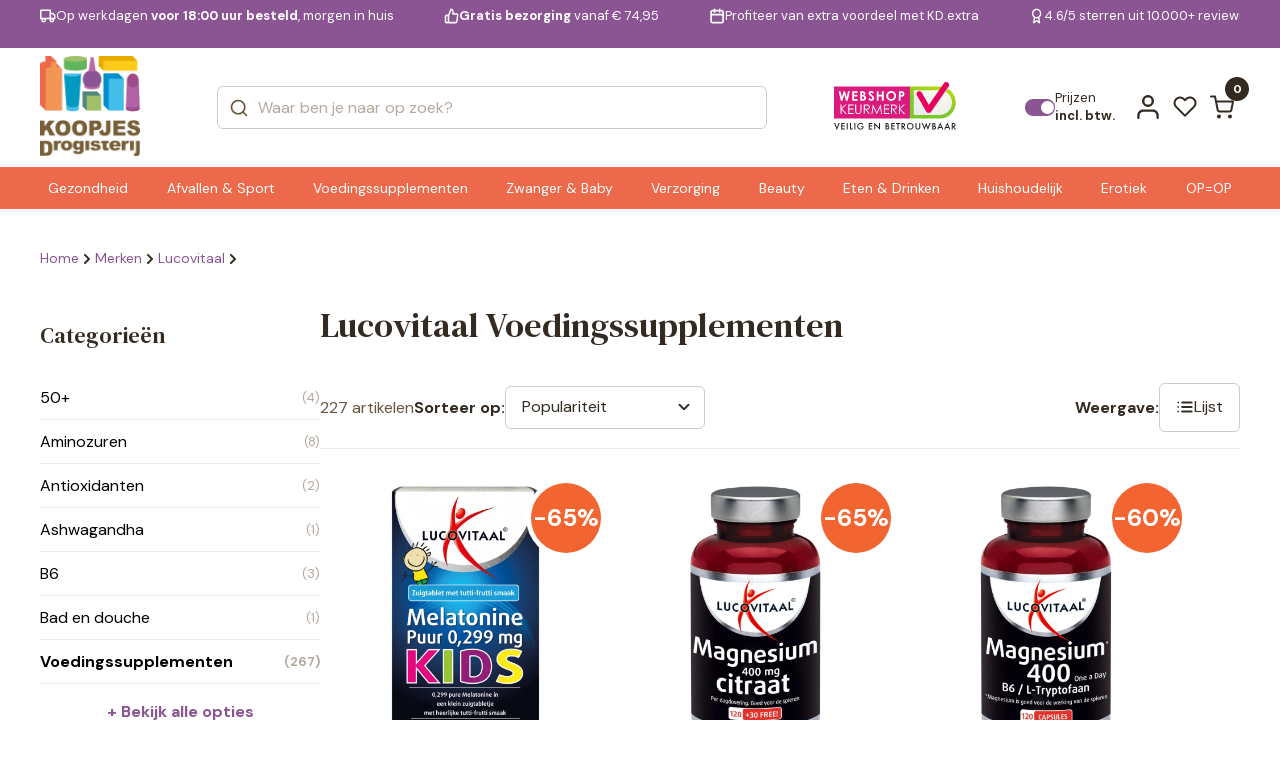

--- FILE ---
content_type: text/html; charset=UTF-8
request_url: https://www.koopjesdrogisterij.nl/lucovitaal/voedingssupplementen/
body_size: 42025
content:
<!DOCTYPE html>
<html lang="nl_NL">

<head><style>img.lazy{min-height:1px}</style><link href="https://www.koopjesdrogisterij.nl/wp-content/plugins/w3-total-cache/pub/js/lazyload.min.js" as="script">
  <meta charset="UTF-8" />
  <meta http-equiv="X-UA-Compatible" content="IE=edge" />
  <meta name="viewport" content="width=device-width, initial-scale=1.0" />
  <link rel="preconnect" href="https://fonts.googleapis.com" />
  <link rel="preconnect" href="https://fonts.gstatic.com" crossorigin />
  <link href="https://fonts.googleapis.com/css2?family=DM+Serif+Text:ital@0;1&display=swap" rel="stylesheet" />
  <link
    href="https://fonts.googleapis.com/css2?family=DM+Sans:ital,opsz,wght@0,9..40,100..1000;1,9..40,100..1000&display=swap"
    rel="stylesheet" />

  <style>
  :root {
    --header-purple-line-color: #8b5594; 
    --menu-background-orange-color: #ed694b;
    --menu-text-white-color: #FFFFFF;
    --add-to-cart-button-bg-color: #ff5dd0;
    --ups-icon-color: #95cde9;
    --button-primary-bg-color: #ff5dd0;
    --button-primary-bg-color-active: #e553bb;
    }
    </style>  <link rel="stylesheet" href="https://www.koopjesdrogisterij.nl/wp-content/themes/koopjesdrogisterij/css/swiper.css?v=1.308" />
  <link rel="stylesheet" href="https://www.koopjesdrogisterij.nl/wp-content/themes/koopjesdrogisterij/css/main.css?v=1.308" />
  <link rel="stylesheet" href="https://www.koopjesdrogisterij.nl/wp-content/themes/koopjesdrogisterij/style.css?v=1.308" />

  
  
  <link rel="icon" href="https://www.koopjesdrogisterij.nl/wp-content/uploads/2025/08/cropped-KD-FAVICON-1_png.webp" />
  <meta name='robots' content='index, follow, max-image-preview:large, max-snippet:-1, max-video-preview:-1' />

<!-- Google Tag Manager for WordPress by gtm4wp.com -->
<script data-cfasync="false" data-pagespeed-no-defer>
	var gtm4wp_datalayer_name = "dataLayer";
	var dataLayer = dataLayer || [];
	const gtm4wp_use_sku_instead = 1;
	const gtm4wp_currency = 'EUR';
	const gtm4wp_product_per_impression = 15;
	const gtm4wp_clear_ecommerce = false;
	const gtm4wp_datalayer_max_timeout = 2000;
</script>
<!-- End Google Tag Manager for WordPress by gtm4wp.com -->
	<!-- This site is optimized with the Yoast SEO plugin v26.7 - https://yoast.com/wordpress/plugins/seo/ -->
	<title>Lucovitaal | KoopjesDrogisterij</title>
	<meta name="description" content="Ontdek het brede assortiment Lucovitaal bij KoopjesDrogisterij. Van vitamines tot verzorging altijd voordelig betrouwbaar en snel geleverd." />
	<link rel="canonical" href="https://www.koopjesdrogisterij.nl/lucovitaal/" />
	<link rel="next" href="https://www.koopjesdrogisterij.nl/lucovitaal/page/2/" />
	<meta property="og:locale" content="nl_NL" />
	<meta property="og:type" content="article" />
	<meta property="og:title" content="Lucovitaal | KoopjesDrogisterij" />
	<meta property="og:description" content="Ontdek het brede assortiment Lucovitaal bij KoopjesDrogisterij. Van vitamines tot verzorging altijd voordelig betrouwbaar en snel geleverd." />
	<meta property="og:url" content="https://www.koopjesdrogisterij.nl/lucovitaal/" />
	<meta property="og:site_name" content="KoopjesDrogisterij" />
	<meta name="twitter:card" content="summary_large_image" />
	<script type="application/ld+json" class="yoast-schema-graph">{"@context":"https://schema.org","@graph":[{"@type":"CollectionPage","@id":"https://www.koopjesdrogisterij.nl/lucovitaal/","url":"https://www.koopjesdrogisterij.nl/lucovitaal/","name":"Lucovitaal | KoopjesDrogisterij","isPartOf":{"@id":"https://www.koopjesdrogisterij.nl/#website"},"primaryImageOfPage":{"@id":"https://www.koopjesdrogisterij.nl/lucovitaal/#primaryimage"},"image":{"@id":"https://www.koopjesdrogisterij.nl/lucovitaal/#primaryimage"},"thumbnailUrl":"https://www.koopjesdrogisterij.nl/wp-content/uploads/2025/09/834194_1_L_jpg.webp","description":"Ontdek het brede assortiment Lucovitaal bij KoopjesDrogisterij. Van vitamines tot verzorging altijd voordelig betrouwbaar en snel geleverd.","breadcrumb":{"@id":"https://www.koopjesdrogisterij.nl/lucovitaal/#breadcrumb"},"inLanguage":"nl-NL"},{"@type":"ImageObject","inLanguage":"nl-NL","@id":"https://www.koopjesdrogisterij.nl/lucovitaal/#primaryimage","url":"https://www.koopjesdrogisterij.nl/wp-content/uploads/2025/09/834194_1_L_jpg.webp","contentUrl":"https://www.koopjesdrogisterij.nl/wp-content/uploads/2025/09/834194_1_L_jpg.webp","width":1000,"height":1082},{"@type":"BreadcrumbList","@id":"https://www.koopjesdrogisterij.nl/lucovitaal/#breadcrumb","itemListElement":[{"@type":"ListItem","position":1,"name":"Home","item":"https://www.koopjesdrogisterij.nl/"},{"@type":"ListItem","position":2,"name":"Lucovitaal"}]},{"@type":"WebSite","@id":"https://www.koopjesdrogisterij.nl/#website","url":"https://www.koopjesdrogisterij.nl/","name":"KoopjesDrogisterij","description":"De voordeligste online drogist!","publisher":{"@id":"https://www.koopjesdrogisterij.nl/#organization"},"potentialAction":[{"@type":"SearchAction","target":{"@type":"EntryPoint","urlTemplate":"https://www.koopjesdrogisterij.nl/?s={search_term_string}"},"query-input":{"@type":"PropertyValueSpecification","valueRequired":true,"valueName":"search_term_string"}}],"inLanguage":"nl-NL"},{"@type":"Organization","@id":"https://www.koopjesdrogisterij.nl/#organization","name":"KoopjesDrogisterij","url":"https://www.koopjesdrogisterij.nl/","logo":{"@type":"ImageObject","inLanguage":"nl-NL","@id":"https://www.koopjesdrogisterij.nl/#/schema/logo/image/","url":"https://www.koopjesdrogisterij.nl/wp-content/uploads/2025/08/cropped-koopjesdrogisterij.nl_-1_png.webp","contentUrl":"https://www.koopjesdrogisterij.nl/wp-content/uploads/2025/08/cropped-koopjesdrogisterij.nl_-1_png.webp","width":888,"height":888,"caption":"KoopjesDrogisterij"},"image":{"@id":"https://www.koopjesdrogisterij.nl/#/schema/logo/image/"}}]}</script>
	<!-- / Yoast SEO plugin. -->


<link rel='dns-prefetch' href='//www.googletagmanager.com' />
<link rel="alternate" type="application/rss+xml" title="KoopjesDrogisterij &raquo; feed" href="https://www.koopjesdrogisterij.nl/feed/" />
<link rel="alternate" type="application/rss+xml" title="KoopjesDrogisterij &raquo; reacties feed" href="https://www.koopjesdrogisterij.nl/comments/feed/" />
<link rel="alternate" type="application/rss+xml" title="KoopjesDrogisterij &raquo; Lucovitaal Merk feed" href="https://www.koopjesdrogisterij.nl/lucovitaal/feed/" />
<style id='wp-img-auto-sizes-contain-inline-css' type='text/css'>
img:is([sizes=auto i],[sizes^="auto," i]){contain-intrinsic-size:3000px 1500px}
/*# sourceURL=wp-img-auto-sizes-contain-inline-css */
</style>
<style id='wp-emoji-styles-inline-css' type='text/css'>

	img.wp-smiley, img.emoji {
		display: inline !important;
		border: none !important;
		box-shadow: none !important;
		height: 1em !important;
		width: 1em !important;
		margin: 0 0.07em !important;
		vertical-align: -0.1em !important;
		background: none !important;
		padding: 0 !important;
	}
/*# sourceURL=wp-emoji-styles-inline-css */
</style>
<style id='classic-theme-styles-inline-css' type='text/css'>
/*! This file is auto-generated */
.wp-block-button__link{color:#fff;background-color:#32373c;border-radius:9999px;box-shadow:none;text-decoration:none;padding:calc(.667em + 2px) calc(1.333em + 2px);font-size:1.125em}.wp-block-file__button{background:#32373c;color:#fff;text-decoration:none}
/*# sourceURL=/wp-includes/css/classic-themes.min.css */
</style>
<link rel='stylesheet' id='woocommerce-layout-css' href='https://www.koopjesdrogisterij.nl/wp-content/plugins/woocommerce/assets/css/woocommerce-layout.css?ver=10.4.3' type='text/css' media='all' />
<link rel='stylesheet' id='woocommerce-smallscreen-css' href='https://www.koopjesdrogisterij.nl/wp-content/plugins/woocommerce/assets/css/woocommerce-smallscreen.css?ver=10.4.3' type='text/css' media='only screen and (max-width: 768px)' />
<link rel='stylesheet' id='woocommerce-general-css' href='https://www.koopjesdrogisterij.nl/wp-content/plugins/woocommerce/assets/css/woocommerce.css?ver=10.4.3' type='text/css' media='all' />
<style id='woocommerce-inline-inline-css' type='text/css'>
.woocommerce form .form-row .required { visibility: visible; }
/*# sourceURL=woocommerce-inline-inline-css */
</style>
<link rel='stylesheet' id='alg-wc-wish-list-css' href='https://www.koopjesdrogisterij.nl/wp-content/plugins/wish-list-for-woocommerce/assets/css/alg-wc-wish-list.min.css?ver=251216-62252' type='text/css' media='all' />
<style id='alg-wc-wish-list-inline-css' type='text/css'>

				.alg-wc-wl-btn{
					transition: all 0.5s ease-in-out;
					opacity:1;					
				}
				.alg-wc-wl-btn.ajax-loading{
					cursor:default;
					opacity:0;
					pointer-events: none;
				}
			
/*# sourceURL=alg-wc-wish-list-inline-css */
</style>
<link rel='stylesheet' id='alg-wc-wish-list-izitoast-css' href='https://www.koopjesdrogisterij.nl/wp-content/plugins/wish-list-for-woocommerce/assets/vendor/izitoast/css/iziToast.min.css?ver=251216-62252' type='text/css' media='all' />
<link rel='stylesheet' id='brands-styles-css' href='https://www.koopjesdrogisterij.nl/wp-content/plugins/woocommerce/assets/css/brands.css?ver=10.4.3' type='text/css' media='all' />
<link rel='stylesheet' id='postcode-eu-autocomplete-address-library-css' href='https://www.koopjesdrogisterij.nl/wp-content/plugins/postcode-eu-address-validation/assets/libraries/postcode-eu-autocomplete-address.css?ver=2.6.4.6' type='text/css' media='all' />
<link rel='stylesheet' id='postcode-eu-autofill-css' href='https://www.koopjesdrogisterij.nl/wp-content/plugins/postcode-eu-address-validation/assets/css/style.css?ver=2.6.4.6' type='text/css' media='all' />
<link rel='stylesheet' id='woo_discount_pro_style-css' href='https://www.koopjesdrogisterij.nl/wp-content/plugins/woo-discount-rules-pro/Assets/Css/awdr_style.css?ver=2.6.11' type='text/css' media='all' />
<script type="text/javascript" src="https://www.koopjesdrogisterij.nl/wp-includes/js/jquery/jquery.min.js?ver=3.7.1" id="jquery-core-js"></script>
<script type="text/javascript" src="https://www.koopjesdrogisterij.nl/wp-includes/js/jquery/jquery-migrate.min.js?ver=3.4.1" id="jquery-migrate-js"></script>
<script type="text/javascript" src="https://www.koopjesdrogisterij.nl/wp-content/plugins/woocommerce/assets/js/jquery-blockui/jquery.blockUI.min.js?ver=2.7.0-wc.10.4.3" id="wc-jquery-blockui-js" data-wp-strategy="defer"></script>
<script type="text/javascript" id="wc-add-to-cart-js-extra">
/* <![CDATA[ */
var wc_add_to_cart_params = {"ajax_url":"/wp-admin/admin-ajax.php","wc_ajax_url":"/?wc-ajax=%%endpoint%%","i18n_view_cart":"Bekijk winkelwagen","cart_url":"https://www.koopjesdrogisterij.nl/cart/","is_cart":"","cart_redirect_after_add":"no"};
//# sourceURL=wc-add-to-cart-js-extra
/* ]]> */
</script>
<script type="text/javascript" src="https://www.koopjesdrogisterij.nl/wp-content/plugins/woocommerce/assets/js/frontend/add-to-cart.min.js?ver=10.4.3" id="wc-add-to-cart-js" defer="defer" data-wp-strategy="defer"></script>
<script type="text/javascript" src="https://www.koopjesdrogisterij.nl/wp-content/plugins/woocommerce/assets/js/js-cookie/js.cookie.min.js?ver=2.1.4-wc.10.4.3" id="wc-js-cookie-js" defer="defer" data-wp-strategy="defer"></script>
<script type="text/javascript" id="woocommerce-js-extra">
/* <![CDATA[ */
var woocommerce_params = {"ajax_url":"/wp-admin/admin-ajax.php","wc_ajax_url":"/?wc-ajax=%%endpoint%%","i18n_password_show":"Wachtwoord weergeven","i18n_password_hide":"Wachtwoord verbergen"};
//# sourceURL=woocommerce-js-extra
/* ]]> */
</script>
<script type="text/javascript" src="https://www.koopjesdrogisterij.nl/wp-content/plugins/woocommerce/assets/js/frontend/woocommerce.min.js?ver=10.4.3" id="woocommerce-js" defer="defer" data-wp-strategy="defer"></script>
<script type="text/javascript" id="wc-cart-fragments-js-extra">
/* <![CDATA[ */
var wc_cart_fragments_params = {"ajax_url":"/wp-admin/admin-ajax.php","wc_ajax_url":"/?wc-ajax=%%endpoint%%","cart_hash_key":"wc_cart_hash_e06ee463dccf28753088ae7f46b927b8","fragment_name":"wc_fragments_e06ee463dccf28753088ae7f46b927b8","request_timeout":"5000"};
//# sourceURL=wc-cart-fragments-js-extra
/* ]]> */
</script>
<script type="text/javascript" src="https://www.koopjesdrogisterij.nl/wp-content/plugins/woocommerce/assets/js/frontend/cart-fragments.min.js?ver=10.4.3" id="wc-cart-fragments-js" defer="defer" data-wp-strategy="defer"></script>
<link rel="https://api.w.org/" href="https://www.koopjesdrogisterij.nl/wp-json/" /><link rel="alternate" title="JSON" type="application/json" href="https://www.koopjesdrogisterij.nl/wp-json/wp/v2/product_brand/401" /><meta name="generator" content="WordPress 6.9" />
<meta name="generator" content="WooCommerce 10.4.3" />
<meta name="generator" content="Site Kit by Google 1.170.0" />
<!-- Google Tag Manager for WordPress by gtm4wp.com -->
<!-- GTM Container placement set to off -->
<script data-cfasync="false" data-pagespeed-no-defer>
	var dataLayer_content = {"visitorLoginState":"logged-out","visitorType":"visitor-logged-out","visitorEmail":"","visitorEmailHash":"","visitorUsername":"","pagePostType":"product","pagePostType2":"tax-product","pageCategory":[],"customerTotalOrders":0,"customerTotalOrderValue":0,"customerFirstName":"","customerLastName":"","customerBillingFirstName":"","customerBillingLastName":"","customerBillingCompany":"","customerBillingAddress1":"","customerBillingAddress2":"","customerBillingCity":"","customerBillingState":"","customerBillingPostcode":"","customerBillingCountry":"","customerBillingEmail":"","customerBillingEmailHash":"","customerBillingPhone":"","customerShippingFirstName":"","customerShippingLastName":"","customerShippingCompany":"","customerShippingAddress1":"","customerShippingAddress2":"","customerShippingCity":"","customerShippingState":"","customerShippingPostcode":"","customerShippingCountry":"","cartContent":{"totals":{"applied_coupons":[],"discount_total":0,"subtotal":0,"total":0},"items":[]}};
	dataLayer.push( dataLayer_content );
</script>
<script data-cfasync="false" data-pagespeed-no-defer>
	console.warn && console.warn("[GTM4WP] Google Tag Manager container code placement set to OFF !!!");
	console.warn && console.warn("[GTM4WP] Data layer codes are active but GTM container must be loaded using custom coding !!!");
</script>
<!-- End Google Tag Manager for WordPress by gtm4wp.com -->	<noscript><style>.woocommerce-product-gallery{ opacity: 1 !important; }</style></noscript>
	<link rel="icon" href="https://www.koopjesdrogisterij.nl/wp-content/uploads/2025/08/cropped-KD-FAVICON-1-32x32_png.webp" sizes="32x32" />
<link rel="icon" href="https://www.koopjesdrogisterij.nl/wp-content/uploads/2025/08/cropped-KD-FAVICON-1-192x192_png.webp" sizes="192x192" />
<link rel="apple-touch-icon" href="https://www.koopjesdrogisterij.nl/wp-content/uploads/2025/08/cropped-KD-FAVICON-1-180x180_png.webp" />
<meta name="msapplication-TileImage" content="https://www.koopjesdrogisterij.nl/wp-content/uploads/2025/08/cropped-KD-FAVICON-1-270x270_png.webp" />

<!-- Server Side Tracking by Taggrs.io -->
<script>
    (function (w, d, s, l, i) {
        w[l] = w[l] || [];
        w[l].push({
            'gtm.start': new Date().getTime(),
            event: 'gtm.js'
        });
        var f = d.getElementsByTagName(s)[0],
            j = d.createElement(s),
            dl = l !== 'dataLayer' ? '&l=' + l : '';
        j.async = true;
        j.src = 'https://data.koopjesdrogisterij.nl/pii2zlnavv.js?tg=' + i + dl;
        f.parentNode.insertBefore(j, f);
    })(window, document, 'script', 'dataLayer', 'WZFN32PP');
</script>

<!-- End Server Side Tracking by Taggrs.io -->
<style id='global-styles-inline-css' type='text/css'>
:root{--wp--preset--aspect-ratio--square: 1;--wp--preset--aspect-ratio--4-3: 4/3;--wp--preset--aspect-ratio--3-4: 3/4;--wp--preset--aspect-ratio--3-2: 3/2;--wp--preset--aspect-ratio--2-3: 2/3;--wp--preset--aspect-ratio--16-9: 16/9;--wp--preset--aspect-ratio--9-16: 9/16;--wp--preset--color--black: #000000;--wp--preset--color--cyan-bluish-gray: #abb8c3;--wp--preset--color--white: #ffffff;--wp--preset--color--pale-pink: #f78da7;--wp--preset--color--vivid-red: #cf2e2e;--wp--preset--color--luminous-vivid-orange: #ff6900;--wp--preset--color--luminous-vivid-amber: #fcb900;--wp--preset--color--light-green-cyan: #7bdcb5;--wp--preset--color--vivid-green-cyan: #00d084;--wp--preset--color--pale-cyan-blue: #8ed1fc;--wp--preset--color--vivid-cyan-blue: #0693e3;--wp--preset--color--vivid-purple: #9b51e0;--wp--preset--gradient--vivid-cyan-blue-to-vivid-purple: linear-gradient(135deg,rgb(6,147,227) 0%,rgb(155,81,224) 100%);--wp--preset--gradient--light-green-cyan-to-vivid-green-cyan: linear-gradient(135deg,rgb(122,220,180) 0%,rgb(0,208,130) 100%);--wp--preset--gradient--luminous-vivid-amber-to-luminous-vivid-orange: linear-gradient(135deg,rgb(252,185,0) 0%,rgb(255,105,0) 100%);--wp--preset--gradient--luminous-vivid-orange-to-vivid-red: linear-gradient(135deg,rgb(255,105,0) 0%,rgb(207,46,46) 100%);--wp--preset--gradient--very-light-gray-to-cyan-bluish-gray: linear-gradient(135deg,rgb(238,238,238) 0%,rgb(169,184,195) 100%);--wp--preset--gradient--cool-to-warm-spectrum: linear-gradient(135deg,rgb(74,234,220) 0%,rgb(151,120,209) 20%,rgb(207,42,186) 40%,rgb(238,44,130) 60%,rgb(251,105,98) 80%,rgb(254,248,76) 100%);--wp--preset--gradient--blush-light-purple: linear-gradient(135deg,rgb(255,206,236) 0%,rgb(152,150,240) 100%);--wp--preset--gradient--blush-bordeaux: linear-gradient(135deg,rgb(254,205,165) 0%,rgb(254,45,45) 50%,rgb(107,0,62) 100%);--wp--preset--gradient--luminous-dusk: linear-gradient(135deg,rgb(255,203,112) 0%,rgb(199,81,192) 50%,rgb(65,88,208) 100%);--wp--preset--gradient--pale-ocean: linear-gradient(135deg,rgb(255,245,203) 0%,rgb(182,227,212) 50%,rgb(51,167,181) 100%);--wp--preset--gradient--electric-grass: linear-gradient(135deg,rgb(202,248,128) 0%,rgb(113,206,126) 100%);--wp--preset--gradient--midnight: linear-gradient(135deg,rgb(2,3,129) 0%,rgb(40,116,252) 100%);--wp--preset--font-size--small: 13px;--wp--preset--font-size--medium: 20px;--wp--preset--font-size--large: 36px;--wp--preset--font-size--x-large: 42px;--wp--preset--spacing--20: 0.44rem;--wp--preset--spacing--30: 0.67rem;--wp--preset--spacing--40: 1rem;--wp--preset--spacing--50: 1.5rem;--wp--preset--spacing--60: 2.25rem;--wp--preset--spacing--70: 3.38rem;--wp--preset--spacing--80: 5.06rem;--wp--preset--shadow--natural: 6px 6px 9px rgba(0, 0, 0, 0.2);--wp--preset--shadow--deep: 12px 12px 50px rgba(0, 0, 0, 0.4);--wp--preset--shadow--sharp: 6px 6px 0px rgba(0, 0, 0, 0.2);--wp--preset--shadow--outlined: 6px 6px 0px -3px rgb(255, 255, 255), 6px 6px rgb(0, 0, 0);--wp--preset--shadow--crisp: 6px 6px 0px rgb(0, 0, 0);}:where(.is-layout-flex){gap: 0.5em;}:where(.is-layout-grid){gap: 0.5em;}body .is-layout-flex{display: flex;}.is-layout-flex{flex-wrap: wrap;align-items: center;}.is-layout-flex > :is(*, div){margin: 0;}body .is-layout-grid{display: grid;}.is-layout-grid > :is(*, div){margin: 0;}:where(.wp-block-columns.is-layout-flex){gap: 2em;}:where(.wp-block-columns.is-layout-grid){gap: 2em;}:where(.wp-block-post-template.is-layout-flex){gap: 1.25em;}:where(.wp-block-post-template.is-layout-grid){gap: 1.25em;}.has-black-color{color: var(--wp--preset--color--black) !important;}.has-cyan-bluish-gray-color{color: var(--wp--preset--color--cyan-bluish-gray) !important;}.has-white-color{color: var(--wp--preset--color--white) !important;}.has-pale-pink-color{color: var(--wp--preset--color--pale-pink) !important;}.has-vivid-red-color{color: var(--wp--preset--color--vivid-red) !important;}.has-luminous-vivid-orange-color{color: var(--wp--preset--color--luminous-vivid-orange) !important;}.has-luminous-vivid-amber-color{color: var(--wp--preset--color--luminous-vivid-amber) !important;}.has-light-green-cyan-color{color: var(--wp--preset--color--light-green-cyan) !important;}.has-vivid-green-cyan-color{color: var(--wp--preset--color--vivid-green-cyan) !important;}.has-pale-cyan-blue-color{color: var(--wp--preset--color--pale-cyan-blue) !important;}.has-vivid-cyan-blue-color{color: var(--wp--preset--color--vivid-cyan-blue) !important;}.has-vivid-purple-color{color: var(--wp--preset--color--vivid-purple) !important;}.has-black-background-color{background-color: var(--wp--preset--color--black) !important;}.has-cyan-bluish-gray-background-color{background-color: var(--wp--preset--color--cyan-bluish-gray) !important;}.has-white-background-color{background-color: var(--wp--preset--color--white) !important;}.has-pale-pink-background-color{background-color: var(--wp--preset--color--pale-pink) !important;}.has-vivid-red-background-color{background-color: var(--wp--preset--color--vivid-red) !important;}.has-luminous-vivid-orange-background-color{background-color: var(--wp--preset--color--luminous-vivid-orange) !important;}.has-luminous-vivid-amber-background-color{background-color: var(--wp--preset--color--luminous-vivid-amber) !important;}.has-light-green-cyan-background-color{background-color: var(--wp--preset--color--light-green-cyan) !important;}.has-vivid-green-cyan-background-color{background-color: var(--wp--preset--color--vivid-green-cyan) !important;}.has-pale-cyan-blue-background-color{background-color: var(--wp--preset--color--pale-cyan-blue) !important;}.has-vivid-cyan-blue-background-color{background-color: var(--wp--preset--color--vivid-cyan-blue) !important;}.has-vivid-purple-background-color{background-color: var(--wp--preset--color--vivid-purple) !important;}.has-black-border-color{border-color: var(--wp--preset--color--black) !important;}.has-cyan-bluish-gray-border-color{border-color: var(--wp--preset--color--cyan-bluish-gray) !important;}.has-white-border-color{border-color: var(--wp--preset--color--white) !important;}.has-pale-pink-border-color{border-color: var(--wp--preset--color--pale-pink) !important;}.has-vivid-red-border-color{border-color: var(--wp--preset--color--vivid-red) !important;}.has-luminous-vivid-orange-border-color{border-color: var(--wp--preset--color--luminous-vivid-orange) !important;}.has-luminous-vivid-amber-border-color{border-color: var(--wp--preset--color--luminous-vivid-amber) !important;}.has-light-green-cyan-border-color{border-color: var(--wp--preset--color--light-green-cyan) !important;}.has-vivid-green-cyan-border-color{border-color: var(--wp--preset--color--vivid-green-cyan) !important;}.has-pale-cyan-blue-border-color{border-color: var(--wp--preset--color--pale-cyan-blue) !important;}.has-vivid-cyan-blue-border-color{border-color: var(--wp--preset--color--vivid-cyan-blue) !important;}.has-vivid-purple-border-color{border-color: var(--wp--preset--color--vivid-purple) !important;}.has-vivid-cyan-blue-to-vivid-purple-gradient-background{background: var(--wp--preset--gradient--vivid-cyan-blue-to-vivid-purple) !important;}.has-light-green-cyan-to-vivid-green-cyan-gradient-background{background: var(--wp--preset--gradient--light-green-cyan-to-vivid-green-cyan) !important;}.has-luminous-vivid-amber-to-luminous-vivid-orange-gradient-background{background: var(--wp--preset--gradient--luminous-vivid-amber-to-luminous-vivid-orange) !important;}.has-luminous-vivid-orange-to-vivid-red-gradient-background{background: var(--wp--preset--gradient--luminous-vivid-orange-to-vivid-red) !important;}.has-very-light-gray-to-cyan-bluish-gray-gradient-background{background: var(--wp--preset--gradient--very-light-gray-to-cyan-bluish-gray) !important;}.has-cool-to-warm-spectrum-gradient-background{background: var(--wp--preset--gradient--cool-to-warm-spectrum) !important;}.has-blush-light-purple-gradient-background{background: var(--wp--preset--gradient--blush-light-purple) !important;}.has-blush-bordeaux-gradient-background{background: var(--wp--preset--gradient--blush-bordeaux) !important;}.has-luminous-dusk-gradient-background{background: var(--wp--preset--gradient--luminous-dusk) !important;}.has-pale-ocean-gradient-background{background: var(--wp--preset--gradient--pale-ocean) !important;}.has-electric-grass-gradient-background{background: var(--wp--preset--gradient--electric-grass) !important;}.has-midnight-gradient-background{background: var(--wp--preset--gradient--midnight) !important;}.has-small-font-size{font-size: var(--wp--preset--font-size--small) !important;}.has-medium-font-size{font-size: var(--wp--preset--font-size--medium) !important;}.has-large-font-size{font-size: var(--wp--preset--font-size--large) !important;}.has-x-large-font-size{font-size: var(--wp--preset--font-size--x-large) !important;}
/*# sourceURL=global-styles-inline-css */
</style>
<link rel='stylesheet' id='wc-blocks-style-css' href='https://www.koopjesdrogisterij.nl/wp-content/plugins/woocommerce/assets/client/blocks/wc-blocks.css?ver=wc-10.4.3' type='text/css' media='all' />
</head>

<body class="archive tax-product_brand term-lucovitaal term-401 wp-custom-logo wp-theme-koopjesdrogisterij woocommerce-block-theme-has-button-styles theme-koopjesdrogisterij woocommerce woocommerce-page woocommerce-no-js">

<!-- Server Side Tracking by Taggrs.io (noscript) -->
<noscript>
    <iframe src="https://data.koopjesdrogisterij.nl/pii2zlnavv.html?tg=WZFN32PP" height="0" width="0" style="display:none;visibility:hidden">
    </iframe>
</noscript>
<!-- End Server Side Tracking by Taggrs.io (noscript) -->
  

  <div class="main">
        <header class="header " id="header">
            <div class="headerQL">
        <div class="autoContainer">
          <div class="headerQL__inner">
            <div class="swiper" data-swiper="headerSlider">
              <div class="swiper-wrapper">
                <div class="swiper-slide">
                  <a href="/verzending-en-levering/" class="headerQL-item">
                    <svg width="21" height="18" viewBox="0 0 21 18" fill="none" xmlns="http://www.w3.org/2000/svg">
                      <path
                        d="M13.5 12.3333V1.5H1V12.3333H13.5ZM13.5 12.3333H19.3333V8.16667L16.8333 5.66667H13.5L13.5 12.3333ZM6.83333 14.4167C6.83333 15.5673 5.90059 16.5 4.75 16.5C3.59941 16.5 2.66667 15.5673 2.66667 14.4167C2.66667 13.2661 3.59941 12.3333 4.75 12.3333C5.90059 12.3333 6.83333 13.2661 6.83333 14.4167ZM17.6667 14.4167C17.6667 15.5673 16.7339 16.5 15.5833 16.5C14.4327 16.5 13.5 15.5673 13.5 14.4167C13.5 13.2661 14.4327 12.3333 15.5833 12.3333C16.7339 12.3333 17.6667 13.2661 17.6667 14.4167Z"
                        stroke="currentColor" stroke-width="2" stroke-linecap="round" stroke-linejoin="round" />
                    </svg>
                    <span>Op werkdagen <b>voor 18:00 uur besteld</b>, morgen in huis</span>
                  </a>
                </div>
                <div class="swiper-slide">
                  <a href="/verzending-en-levering/" class="headerQL-item">
                    <svg width="20" height="20" viewBox="0 0 20 20" fill="none" xmlns="http://www.w3.org/2000/svg">
                      <path
                        d="M6.05558 9.16667L9.38892 1.66667C10.052 1.66667 10.6878 1.93006 11.1567 2.3989C11.6255 2.86774 11.8889 3.50363 11.8889 4.16667V7.5H16.6056C16.8472 7.49726 17.0865 7.54709 17.3069 7.64601C17.5273 7.74494 17.7236 7.89061 17.8821 8.07293C18.0407 8.25525 18.1577 8.46985 18.225 8.70188C18.2924 8.9339 18.3085 9.1778 18.2722 9.41667L17.1222 16.9167C17.062 17.3141 16.8601 17.6763 16.5538 17.9367C16.2476 18.197 15.8575 18.3379 15.4556 18.3333H6.05558M6.05558 9.16667V18.3333M6.05558 9.16667H3.55558C3.11356 9.16667 2.68963 9.34226 2.37707 9.65482C2.06451 9.96738 1.88892 10.3913 1.88892 10.8333V16.6667C1.88892 17.1087 2.06451 17.5326 2.37707 17.8452C2.68963 18.1577 3.11356 18.3333 3.55558 18.3333H6.05558"
                        stroke="currentColor" stroke-width="2" stroke-linecap="round" stroke-linejoin="round" />
                    </svg>
                    <span><b>Gratis bezorging</b> vanaf € 74,95</span>
                  </a>
                </div>
                <div class="swiper-slide">
                  <a href="/kd-extra-lp/" class="headerQL-item">
                    <svg width="18" height="20" viewBox="0 0 18 20" fill="none" xmlns="http://www.w3.org/2000/svg">
                      <path
                        d="M12.4444 1.66667V5M5.77775 1.66667V5M1.61108 8.33333H16.6111M3.27775 3.33333H14.9444C15.8649 3.33333 16.6111 4.07952 16.6111 5V16.6667C16.6111 17.5871 15.8649 18.3333 14.9444 18.3333H3.27775C2.35728 18.3333 1.61108 17.5871 1.61108 16.6667V5C1.61108 4.07952 2.35728 3.33333 3.27775 3.33333Z"
                        stroke="currentColor" stroke-width="2" stroke-linecap="round" stroke-linejoin="round" />
                    </svg>
                    <span>Profiteer van extra voordeel met KD.extra</span>
                  </a>
                </div>
                <div class="swiper-slide">
                  <a href="https://nl.trustpilot.com/review/www.koopjesdrogisterij.nl" target="_blank" class="headerQL-item">
                    <svg width="14" height="22" viewBox="0 0 14 22" fill="none" xmlns="http://www.w3.org/2000/svg">
                      <path
                        d="M4.00838 12.575L3.00004 20.1667L7.16671 17.6667L11.3334 20.1667L10.325 12.5667M13 7.66667C13 10.8883 10.3884 13.5 7.16671 13.5C3.94505 13.5 1.33337 10.8883 1.33337 7.66667C1.33337 4.44501 3.94505 1.83333 7.16671 1.83333C10.3884 1.83333 13 4.44501 13 7.66667Z"
                        stroke="currentColor" stroke-width="2" stroke-linecap="round" stroke-linejoin="round" />
                    </svg>
                    <span>4.6/5 sterren uit 10.000+ reviews</span>
                  </a>
                </div>              </div>
            </div>
          </div>
        </div>
      </div>
      <div class="headerMain">
        <div class="autoContainer">
          <div class="headerMain__inner">
            <div class="headerMain__inner-burger">
              <button class="burger" id="menuBtn">
                <span></span>
              </button>
            </div>

                        <a href="/" class="headerMain-logo">
              <img class="lazy" src="data:image/svg+xml,%3Csvg%20xmlns='http://www.w3.org/2000/svg'%20viewBox='0%200%20145%20145'%3E%3C/svg%3E" data-src="https://www.koopjesdrogisterij.nl/wp-content/uploads/2025/08/cropped-koopjesdrogisterij.nl_-1_png.webp" width="145" alt="KoopjesDrogisterij" />
            </a>

            <div class="input__outer" id="headerSearchOuter">
              <div class="input input--search">
                <form method="get" style="width:100%" id="searchform" action="https://www.koopjesdrogisterij.nl">
                  <input type="hidden" name="post_type" value="product" />
                  <input type="hidden" name="orderby" value="popular_relevance">
                  <input autocomplete="off" type="text" name="s" placeholder="Waar ben je naar op zoek?" id="headerSearch" />
                  <span class="icon icon--stroke">
                    <svg width="24" height="24" viewBox="0 0 24 24" fill="none" xmlns="http://www.w3.org/2000/svg">
                      <path
                        d="M11 19C15.4183 19 19 15.4183 19 11C19 6.58172 15.4183 3 11 3C6.58172 3 3 6.58172 3 11C3 15.4183 6.58172 19 11 19Z"
                        stroke="currentColor" stroke-width="2" stroke-linecap="round" stroke-linejoin="round" />
                      <path d="M21 21L16.65 16.65" stroke="currentColor" stroke-width="2" stroke-linecap="round"
                        stroke-linejoin="round" />
                    </svg>
                  </span>
                </form>
              </div>
              <button class="button buton button--icon headerSearch__close">
                <span class="icon icon--stroke">
                  <svg width="24" height="24" viewBox="0 0 24 24" fill="none" xmlns="http://www.w3.org/2000/svg">
                    <path d="M18 6L6 18" stroke="currentColor" stroke-width="2" stroke-linecap="round"
                      stroke-linejoin="round" />
                    <path d="M6 6L18 18" stroke="currentColor" stroke-width="2" stroke-linecap="round"
                      stroke-linejoin="round" />
                  </svg>
                </span>
              </button>
            </div>

            <a class="webshoplogo" 
              href="https://www.keurmerk.info/nl/consumenten/webwinkel/?key=17770" 
              title="Webshop Keurmerk" target="_blank" class="webshopkeurmerk header__webshopkeurmerk">
              <img class="lazy entered loaded" src="https://www.koopjesdrogisterij.nl/wp-content/themes/koopjesdrogisterij/images/footer/paymnet-7.svg" data-src="https://www.koopjesdrogisterij.nl/wp-content/themes/koopjesdrogisterij/images/footer/paymnet-7.svg" 
              alt="payment" data-ll-status="loaded">
            </a>
            
            <div class="headerMain__actions toggleWithMenu">

                            <div style="display:flex">

                  <div id="priceToggle" class="incl_excl_container">
                      <label class="switch">
                          <input type="checkbox" id="toggleCheckbox">
                          <span class="slider round"></span>
                      </label>
                      <span style="line-height:18px"><span class="firstline">Prijzen<br></span> <strong>incl. btw.</strong></span>
                  </div>

              </div>
              
              <a href="/mijn-account" class="icoBtn icoBtn--main mobMenu">
                
                                  
                                    <svg width="18" height="20" viewBox="0 0 18 20" fill="none" xmlns="http://www.w3.org/2000/svg">
                    <path
                      d="M17 19V17C17 15.9391 16.5786 14.9217 15.8284 14.1716C15.0783 13.4214 14.0609 13 13 13H5C3.93913 13 2.92172 13.4214 2.17157 14.1716C1.42143 14.9217 1 15.9391 1 17V19M13 5C13 7.20914 11.2091 9 9 9C6.79086 9 5 7.20914 5 5C5 2.79086 6.79086 1 9 1C11.2091 1 13 2.79086 13 5Z"
                      stroke="currentColor" stroke-width="2" stroke-linecap="round" stroke-linejoin="round" />
                  </svg>
                              </a>
              <a href="/wishlist" class="icoBtn icoBtn--main">
                <svg width="24" height="21" viewBox="0 0 24 21" fill="none" xmlns="http://www.w3.org/2000/svg">
                  <path
                    d="M20.84 2.61C20.3292 2.09901 19.7228 1.69365 19.0554 1.41709C18.3879 1.14052 17.6725 0.998177 16.95 0.998177C16.2275 0.998177 15.5121 1.14052 14.8446 1.41709C14.1772 1.69365 13.5708 2.09901 13.06 2.61L12 3.67L10.94 2.61C9.9083 1.57831 8.50903 0.998711 7.05 0.998711C5.59096 0.998711 4.19169 1.57831 3.16 2.61C2.1283 3.64169 1.54871 5.04097 1.54871 6.5C1.54871 7.95903 2.1283 9.35831 3.16 10.39L4.22 11.45L12 19.23L19.78 11.45L20.84 10.39C21.351 9.87925 21.7563 9.27282 22.0329 8.60536C22.3095 7.9379 22.4518 7.22249 22.4518 6.5C22.4518 5.77751 22.3095 5.06211 22.0329 4.39465C21.7563 3.72719 21.351 3.12076 20.84 2.61Z"
                    stroke="currentColor" stroke-width="2" stroke-linecap="round" stroke-linejoin="round" />
                </svg>
                <span class="icoBtn-badge icoBtn-badge-wishlist"><span class="alg-wc-wl-counter">0</span></span>
              </a>
              <a href="/cart" class="icoBtn icoBtn--main cart-contents">
                <svg width="24" height="23" viewBox="0 0 24 23" fill="none" xmlns="http://www.w3.org/2000/svg">
                  <path
                    d="M1 1H5L7.68 14.39C7.77144 14.8504 8.02191 15.264 8.38755 15.5583C8.75318 15.8526 9.2107 16.009 9.68 16H19.4C19.8693 16.009 20.3268 15.8526 20.6925 15.5583C21.0581 15.264 21.3086 14.8504 21.4 14.39L23 6H6M10 21C10 21.5523 9.55228 22 9 22C8.44772 22 8 21.5523 8 21C8 20.4477 8.44772 20 9 20C9.55228 20 10 20.4477 10 21ZM21 21C21 21.5523 20.5523 22 20 22C19.4477 22 19 21.5523 19 21C19 20.4477 19.4477 20 20 20C20.5523 20 21 20.4477 21 21Z"
                    stroke="currentColor" stroke-width="2" stroke-linecap="round" stroke-linejoin="round" />
                </svg>
                <div class="icoBtn-badge woocommerce-cart-count">0</div>
              </a>
            </div>
          </div>
        </div>
      </div>
              <div class="headerMenu" id="menu">
          <div class="autoContainer">
            <div class="headerMenu__inner">
              <nav class="nav"><div style="z-index:2" class="nav-link" data-tab="tab-gezondheid"><a href="https://www.koopjesdrogisterij.nl/gezondheid/"><span>Gezondheid</span></a></div>
<div style="z-index:2" class="nav-link" data-tab="tab-afvallen-sport"><a href="https://www.koopjesdrogisterij.nl/afvallen-sport/"><span>Afvallen &amp; Sport</span></a></div>
<div style="z-index:2" class="nav-link" data-tab="tab-voedingssupplementen"><a href="https://www.koopjesdrogisterij.nl/voedingssupplementen/"><span>Voedingssupplementen</span></a></div>
<div style="z-index:2" class="nav-link" data-tab="tab-zwanger-baby"><a href="https://www.koopjesdrogisterij.nl/zwanger-baby/"><span>Zwanger &amp; Baby</span></a></div>
<div style="z-index:2" class="nav-link" data-tab="tab-verzorging"><a href="https://www.koopjesdrogisterij.nl/verzorging/"><span>Verzorging</span></a></div>
<div style="z-index:2" class="nav-link" data-tab="tab-beauty"><a href="https://www.koopjesdrogisterij.nl/beauty/"><span>Beauty</span></a></div>
<div style="z-index:2" class="nav-link" data-tab="tab-eten-drinken"><a href="https://www.koopjesdrogisterij.nl/eten-drinken/"><span>Eten &amp; Drinken</span></a></div>
<div style="z-index:2" class="nav-link" data-tab="tab-huishoudelijk"><a href="https://www.koopjesdrogisterij.nl/huishoudelijk/"><span>Huishoudelijk</span></a></div>
<div style="z-index:2" class="nav-link" data-tab="tab-erotiek"><a href="https://www.koopjesdrogisterij.nl/erotiek/"><span>Erotiek</span></a></div>
<div style="z-index:2" class="nav-link" data-tab="tab-opop"><a href="https://www.koopjesdrogisterij.nl/op-is-op/"><span>OP=OP</span></a></div>
</nav>              <div class="headerMenu__inner-mobactions">
                <a class="button buton button--text" href="/klantenservice">
                  <svg width="20" height="20" viewBox="0 0 20 20" fill="none" xmlns="http://www.w3.org/2000/svg">
                    <path
                      d="M2.5 15V10C2.5 8.01088 3.29018 6.10322 4.6967 4.6967C6.10322 3.29018 8.01088 2.5 10 2.5C11.9891 2.5 13.8968 3.29018 15.3033 4.6967C16.7098 6.10322 17.5 8.01088 17.5 10V15"
                      stroke="currentColor" stroke-width="2" stroke-linecap="round" stroke-linejoin="round" />
                    <path
                      d="M17.5 15.8334C17.5 16.2754 17.3244 16.6993 17.0118 17.0119C16.6993 17.3244 16.2754 17.5 15.8333 17.5H15C14.558 17.5 14.134 17.3244 13.8215 17.0119C13.5089 16.6993 13.3333 16.2754 13.3333 15.8334V13.3334C13.3333 12.8913 13.5089 12.4674 13.8215 12.1548C14.134 11.8423 14.558 11.6667 15 11.6667H17.5V15.8334ZM2.5 15.8334C2.5 16.2754 2.67559 16.6993 2.98816 17.0119C3.30072 17.3244 3.72464 17.5 4.16667 17.5H5C5.44203 17.5 5.86595 17.3244 6.17851 17.0119C6.49107 16.6993 6.66667 16.2754 6.66667 15.8334V13.3334C6.66667 12.8913 6.49107 12.4674 6.17851 12.1548C5.86595 11.8423 5.44203 11.6667 5 11.6667H2.5V15.8334Z"
                      stroke="currentColor" stroke-width="2" stroke-linecap="round" stroke-linejoin="round" />
                  </svg>
                  Klantenservice
                </a>
              </div>
            </div>
          </div>
        </div>
        <div class="headerTabs">
          <div class="autoContainer">
            <div class="headerTabs__tab" id="tab-afvallen-sport"><div class="headerTabs__tab-body"><div class="headerTabs__tab-body-list"><h6 class="_sm backToMenu">Categorieën (Afvallen &amp; Sport)</h6><div class="headerTabs__links"><a class="headerTabs-link" href="https://www.koopjesdrogisterij.nl/afvallen-sport/afvallen/">Afvallen</a>
<a class="headerTabs-link" href="https://www.koopjesdrogisterij.nl/afvallen-sport/sport/">Sport</a>
</div></div> <div class="headerTabs__tab-body-grid">
                    
                        </div></div></div><div class="headerTabs__tab" id="tab-beauty"><div class="headerTabs__tab-body"><div class="headerTabs__tab-body-list"><h6 class="_sm backToMenu">Categorieën (Beauty)</h6><div class="headerTabs__links"><a class="headerTabs-link" href="https://www.koopjesdrogisterij.nl/beauty/cosmetica-make-up/">Cosmetica / Make-up</a>
<a class="headerTabs-link" href="https://www.koopjesdrogisterij.nl/beauty/haarstyling/">Haarstyling</a>
<a class="headerTabs-link" href="https://www.koopjesdrogisterij.nl/beauty/parfum/">Parfum</a>
</div></div> <div class="headerTabs__tab-body-grid">
                    
                        </div></div></div><div class="headerTabs__tab" id="tab-erotiek"><div class="headerTabs__tab-body"><div class="headerTabs__tab-body-list"><h6 class="_sm backToMenu">Categorieën (Erotiek)</h6><div class="headerTabs__links"><a class="headerTabs-link" href="https://www.koopjesdrogisterij.nl/erotiek/condooms/">Condooms</a>
<a class="headerTabs-link" href="https://www.koopjesdrogisterij.nl/erotiek/dildos/">Dildo&#039;s</a>
<a class="headerTabs-link" href="https://www.koopjesdrogisterij.nl/erotiek/glijmiddel/">Glijmiddel</a>
<a class="headerTabs-link" href="https://www.koopjesdrogisterij.nl/erotiek/mannenformules/">Mannenformules</a>
<a class="headerTabs-link" href="https://www.koopjesdrogisterij.nl/erotiek/massage-olie/">Massage olie</a>
<a class="headerTabs-link" href="https://www.koopjesdrogisterij.nl/erotiek/overig-intiem/">Overig intiem</a>
<a class="headerTabs-link" href="https://www.koopjesdrogisterij.nl/erotiek/surprisepakketten/">Surprisepakketten</a>
<a class="headerTabs-link" href="https://www.koopjesdrogisterij.nl/erotiek/toyreiniger/">Toyreiniger</a>
<a class="headerTabs-link" href="https://www.koopjesdrogisterij.nl/erotiek/toys-voor-dames/">Toys voor dames</a>
<a class="headerTabs-link" href="https://www.koopjesdrogisterij.nl/erotiek/toys-voor-heren/">Toys voor heren</a>
<a class="headerTabs-link" href="https://www.koopjesdrogisterij.nl/erotiek/vibrators/">Vibrators</a>
</div></div> <div class="headerTabs__tab-body-grid">
                    
                        </div></div></div><div class="headerTabs__tab" id="tab-eten-drinken"><div class="headerTabs__tab-body"><div class="headerTabs__tab-body-list"><h6 class="_sm backToMenu">Categorieën (Eten &amp; Drinken)</h6><div class="headerTabs__links"><a class="headerTabs-link" href="https://www.koopjesdrogisterij.nl/eten-drinken/bakproducten/">Bakproducten</a>
<a class="headerTabs-link" href="https://www.koopjesdrogisterij.nl/eten-drinken/beleg/">Beleg</a>
<a class="headerTabs-link" href="https://www.koopjesdrogisterij.nl/eten-drinken/brood-crackers/">Brood &amp; Crackers</a>
<a class="headerTabs-link" href="https://www.koopjesdrogisterij.nl/eten-drinken/chocolade/">Chocolade</a>
<a class="headerTabs-link" href="https://www.koopjesdrogisterij.nl/eten-drinken/conserven/">Conserven</a>
<a class="headerTabs-link" href="https://www.koopjesdrogisterij.nl/eten-drinken/dranken/">Dranken</a>
<a class="headerTabs-link" href="https://www.koopjesdrogisterij.nl/eten-drinken/glutenvrij/">Glutenvrij</a>
<a class="headerTabs-link" href="https://www.koopjesdrogisterij.nl/eten-drinken/honing/">Honing</a>
<a class="headerTabs-link" href="https://www.koopjesdrogisterij.nl/eten-drinken/koek/">Koek</a>
<a class="headerTabs-link" href="https://www.koopjesdrogisterij.nl/eten-drinken/koffie-en-thee/">Koffie en Thee</a>
<a class="headerTabs-link" href="https://www.koopjesdrogisterij.nl/eten-drinken/ontbijtgranen/">Ontbijtgranen</a>
<a class="headerTabs-link" href="https://www.koopjesdrogisterij.nl/eten-drinken/pasta-rijst-noedels/">Pasta, Rijst &amp; Noedels</a>
<a class="headerTabs-link" href="https://www.koopjesdrogisterij.nl/eten-drinken/sauzen/">Sauzen</a>
<a class="headerTabs-link" href="https://www.koopjesdrogisterij.nl/eten-drinken/smaakmakers/">Smaakmakers</a>
<a class="headerTabs-link" href="https://www.koopjesdrogisterij.nl/eten-drinken/snoepgoed/">Snoepgoed</a>
<a class="headerTabs-link" href="https://www.koopjesdrogisterij.nl/eten-drinken/soepen/">Soepen</a>
<a class="headerTabs-link" href="https://www.koopjesdrogisterij.nl/eten-drinken/suikervrij/">Suikervrij</a>
<a class="headerTabs-link" href="https://www.koopjesdrogisterij.nl/eten-drinken/superfoods-noten-zaden/">Superfoods, Noten &amp; Zaden</a>
<a class="headerTabs-link" href="https://www.koopjesdrogisterij.nl/eten-drinken/vegan/">Vegan</a>
<a class="headerTabs-link" href="https://www.koopjesdrogisterij.nl/eten-drinken/zoutarm/">Zoutarm</a>
<a class="headerTabs-link" href="https://www.koopjesdrogisterij.nl/eten-drinken/zoutjes-en-chips/">Zoutjes en Chips</a>
<a class="headerTabs-link" href="https://www.koopjesdrogisterij.nl/eten-drinken/overig/">Eten &amp; Drinken Overig</a>
</div></div> <div class="headerTabs__tab-body-grid">
                    
                        </div></div></div><div class="headerTabs__tab" id="tab-gezondheid"><div class="headerTabs__tab-body"><div class="headerTabs__tab-body-list"><h6 class="_sm backToMenu">Categorieën (Gezondheid)</h6><div class="headerTabs__links"><a class="headerTabs-link" href="https://www.koopjesdrogisterij.nl/gezondheid/blaas/">Blaas</a>
<a class="headerTabs-link" href="https://www.koopjesdrogisterij.nl/gezondheid/ehbo/">EHBO</a>
<a class="headerTabs-link" href="https://www.koopjesdrogisterij.nl/gezondheid/goede-nachtrust/">Goede nachtrust</a>
<a class="headerTabs-link" href="https://www.koopjesdrogisterij.nl/gezondheid/griep-verkoudheid/">Griep &amp; Verkoudheid</a>
<a class="headerTabs-link" href="https://www.koopjesdrogisterij.nl/gezondheid/homeopathie-kruiden/">Homeopathie &amp; Kruiden</a>
<a class="headerTabs-link" href="https://www.koopjesdrogisterij.nl/gezondheid/keel-luchtwegen/">Keel &amp; Luchtwegen</a>
<a class="headerTabs-link" href="https://www.koopjesdrogisterij.nl/gezondheid/maag-en-darmen/">Maag &amp; Darmen</a>
<a class="headerTabs-link" href="https://www.koopjesdrogisterij.nl/gezondheid/morning-after-pil/">Morning After Pil</a>
<a class="headerTabs-link" href="https://www.koopjesdrogisterij.nl/gezondheid/ogen-oren/">Ogen &amp; Oren</a>
<a class="headerTabs-link" href="https://www.koopjesdrogisterij.nl/gezondheid/overgang/">Overgang</a>
<a class="headerTabs-link" href="https://www.koopjesdrogisterij.nl/gezondheid/pijnstilling/">Pijnstilling</a>
<a class="headerTabs-link" href="https://www.koopjesdrogisterij.nl/gezondheid/rust-ontspanning/">Rust &amp; Ontspanning</a>
<a class="headerTabs-link" href="https://www.koopjesdrogisterij.nl/gezondheid/speciale-huidverzorging/">Speciale huidverzorging</a>
<a class="headerTabs-link" href="https://www.koopjesdrogisterij.nl/gezondheid/spieren-gewrichten/">Spieren &amp; Gewrichten</a>
<a class="headerTabs-link" href="https://www.koopjesdrogisterij.nl/gezondheid/stoppen-met-roken/">Stoppen met roken</a>
<a class="headerTabs-link" href="https://www.koopjesdrogisterij.nl/gezondheid/weerstand/">Weerstand</a>
<a class="headerTabs-link" href="https://www.koopjesdrogisterij.nl/gezondheid/zelftests/">Zelftests</a>
<a class="headerTabs-link" href="https://www.koopjesdrogisterij.nl/gezondheid/hart-bloedvaten/">Hart &amp; Bloedvaten</a>
<a class="headerTabs-link" href="https://www.koopjesdrogisterij.nl/gezondheid/lever/">Lever</a>
</div></div> <div class="headerTabs__tab-body-grid">
                    
                        </div></div></div><div class="headerTabs__tab" id="tab-huishoudelijk"><div class="headerTabs__tab-body"><div class="headerTabs__tab-body-list"><h6 class="_sm backToMenu">Categorieën (Huishoudelijk)</h6><div class="headerTabs__links"><a class="headerTabs-link" href="https://www.koopjesdrogisterij.nl/huishoudelijk/afwasmiddel/">Afwasmiddel</a>
<a class="headerTabs-link" href="https://www.koopjesdrogisterij.nl/huishoudelijk/batterijen/">Batterijen</a>
<a class="headerTabs-link" href="https://www.koopjesdrogisterij.nl/huishoudelijk/geurproducten/">Geurproducten</a>
<a class="headerTabs-link" href="https://www.koopjesdrogisterij.nl/huishoudelijk/handschoenen/">Handschoenen</a>
<a class="headerTabs-link" href="https://www.koopjesdrogisterij.nl/huishoudelijk/handzeep/">Handzeep</a>
<a class="headerTabs-link" href="https://www.koopjesdrogisterij.nl/huishoudelijk/huisdieren/">Huisdieren</a>
<a class="headerTabs-link" href="https://www.koopjesdrogisterij.nl/huishoudelijk/huishoudelijk-overig/">Huishoudelijk Overig</a>
<a class="headerTabs-link" href="https://www.koopjesdrogisterij.nl/huishoudelijk/kaarsen/">Kaarsen</a>
<a class="headerTabs-link" href="https://www.koopjesdrogisterij.nl/huishoudelijk/keukenpapier/">Keukenpapier</a>
<a class="headerTabs-link" href="https://www.koopjesdrogisterij.nl/huishoudelijk/luchtverfrissers/">Luchtverfrissers</a>
<a class="headerTabs-link" href="https://www.koopjesdrogisterij.nl/huishoudelijk/ongediertebestrijding/">Ongediertebestrijding</a>
<a class="headerTabs-link" href="https://www.koopjesdrogisterij.nl/huishoudelijk/reinigingsmiddelen/">Reinigingsmiddelen</a>
<a class="headerTabs-link" href="https://www.koopjesdrogisterij.nl/huishoudelijk/textiel/">Textiel</a>
<a class="headerTabs-link" href="https://www.koopjesdrogisterij.nl/huishoudelijk/toiletartikelen/">Toiletartikelen</a>
<a class="headerTabs-link" href="https://www.koopjesdrogisterij.nl/huishoudelijk/toiletpapier/">Toiletpapier</a>
<a class="headerTabs-link" href="https://www.koopjesdrogisterij.nl/huishoudelijk/vaatwastabletten/">Vaatwastabletten</a>
<a class="headerTabs-link" href="https://www.koopjesdrogisterij.nl/huishoudelijk/verpakkingsmaterialen/">Verpakkingsmaterialen</a>
<a class="headerTabs-link" href="https://www.koopjesdrogisterij.nl/huishoudelijk/wasmiddel/">Wasmiddel</a>
<a class="headerTabs-link" href="https://www.koopjesdrogisterij.nl/huishoudelijk/wasparfum/">Wasparfum</a>
<a class="headerTabs-link" href="https://www.koopjesdrogisterij.nl/huishoudelijk/wasverzachter/">Wasverzachter</a>
</div></div> <div class="headerTabs__tab-body-grid">
                    
                        </div></div></div><div class="headerTabs__tab" id="tab-opop"><div class="headerTabs__tab-body"><div class="headerTabs__tab-body-list"><h6 class="_sm backToMenu">Categorieën (OP=OP)</h6><div class="headerTabs__links"><a class="headerTabs-link" href="https://www.koopjesdrogisterij.nl/op-is-op/eten-en-drinken-op-is-op/">Eten &amp; Drinken</a>
<a class="headerTabs-link" href="https://www.koopjesdrogisterij.nl/op-is-op/zwanger-baby-op-is-op/">Zwanger &amp; Baby</a>
<a class="headerTabs-link" href="https://www.koopjesdrogisterij.nl/op-is-op/beauty-op-is-op/">Beauty</a>
<a class="headerTabs-link" href="https://www.koopjesdrogisterij.nl/op-is-op/erotiek-op-is-op/">Erotiek</a>
<a class="headerTabs-link" href="https://www.koopjesdrogisterij.nl/op-is-op/gezondheid-op-is-op/">Gezondheid</a>
<a class="headerTabs-link" href="https://www.koopjesdrogisterij.nl/op-is-op/huishoudelijk-op-is-op/">Huishoudelijk</a>
<a class="headerTabs-link" href="https://www.koopjesdrogisterij.nl/op-is-op/sport-op-is-op/">Sport</a>
<a class="headerTabs-link" href="https://www.koopjesdrogisterij.nl/op-is-op/verzorging-op-is-op/">Verzorging</a>
</div></div> <div class="headerTabs__tab-body-grid">
                    
                        </div></div></div><div class="headerTabs__tab" id="tab-verzorging"><div class="headerTabs__tab-body"><div class="headerTabs__tab-body-list"><h6 class="_sm backToMenu">Categorieën (Verzorging)</h6><div class="headerTabs__links"><a class="headerTabs-link" href="https://www.koopjesdrogisterij.nl/verzorging/bad-en-douche/">Bad en douche</a>
<a class="headerTabs-link" href="https://www.koopjesdrogisterij.nl/verzorging/deodorant/">Deodorant</a>
<a class="headerTabs-link" href="https://www.koopjesdrogisterij.nl/verzorging/gezichtsverzorging/">Gezichtsverzorging</a>
<a class="headerTabs-link" href="https://www.koopjesdrogisterij.nl/verzorging/haarverzorging/">Haarverzorging</a>
<a class="headerTabs-link" href="https://www.koopjesdrogisterij.nl/verzorging/handverzorging/">Handverzorging</a>
<a class="headerTabs-link" href="https://www.koopjesdrogisterij.nl/verzorging/menstruatie-intieme-hygiene/">Menstruatie &amp; Intieme hygiëne</a>
<a class="headerTabs-link" href="https://www.koopjesdrogisterij.nl/verzorging/mondverzorging/">Mondverzorging</a>
<a class="headerTabs-link" href="https://www.koopjesdrogisterij.nl/verzorging/scheren-en-ontharing/">Scheren en Ontharing</a>
<a class="headerTabs-link" href="https://www.koopjesdrogisterij.nl/verzorging/voetverzorging/">Voetverzorging</a>
<a class="headerTabs-link" href="https://www.koopjesdrogisterij.nl/verzorging/huidverzorging/">Huidverzorging</a>
</div></div> <div class="headerTabs__tab-body-grid">
                    
                        </div></div></div><div class="headerTabs__tab" id="tab-zwanger-baby"><div class="headerTabs__tab-body"><div class="headerTabs__tab-body-list"><h6 class="_sm backToMenu">Categorieën (Zwanger &amp; Baby)</h6><div class="headerTabs__links"><a class="headerTabs-link" href="https://www.koopjesdrogisterij.nl/zwanger-baby/baby-verzorging/">Baby verzorging</a>
<a class="headerTabs-link" href="https://www.koopjesdrogisterij.nl/zwanger-baby/knuffels/">Knuffels</a>
<a class="headerTabs-link" href="https://www.koopjesdrogisterij.nl/zwanger-baby/peuter-verzorging/">Peuter verzorging</a>
<a class="headerTabs-link" href="https://www.koopjesdrogisterij.nl/zwanger-baby/zwanger/">Zwanger</a>
</div></div> <div class="headerTabs__tab-body-grid">
                    
                        </div></div></div><div class="headerTabs__tab" id="tab-voedingssupplementen"><div class="headerTabs__tab-body"><div class="headerTabs__tab-body-list"><h6 class="_sm backToMenu">Categorieën (Voedingssupplementen)</h6><div class="headerTabs__links"><a class="headerTabs-link" href="https://www.koopjesdrogisterij.nl/voedingssupplementen/mineralen/">Mineralen</a>
<a class="headerTabs-link" href="https://www.koopjesdrogisterij.nl/voedingssupplementen/supplementen/">Supplementen</a>
<a class="headerTabs-link" href="https://www.koopjesdrogisterij.nl/voedingssupplementen/vitamines/">Vitamines</a>
</div></div> <div class="headerTabs__tab-body-grid">
                    
                        </div></div></div>          </div>
        </div>
              <div class="headerSearch" id="headerSearchPopup">
        <div class="autoContainer">
          <div class="headerSearch__inner">
            <div class="headerSearch__container">
              <div class="headerSearch__box">
                <button class="button buton button--icon headerSearch__close">
                  <span class="icon icon--stroke">
                    <svg width="24" height="24" viewBox="0 0 24 24" fill="none" xmlns="http://www.w3.org/2000/svg">
                      <path d="M18 6L6 18" stroke="currentColor" stroke-width="2" stroke-linecap="round"
                        stroke-linejoin="round" />
                      <path d="M6 6L18 18" stroke="currentColor" stroke-width="2" stroke-linecap="round"
                        stroke-linejoin="round" />
                    </svg>
                  </span>
                </button>
                <h4>
                  Zoeken
                </h4>
              </div>
              <div class="headerSearch__column">
                <div class="headerSearch__column-group">
                  <h6>
                    Categorieën
                  </h6>
                  <div class="headerSearch__column-category headerSearch__column-taxcategory">
                   
                  </div>
                </div>
                <div class="headerSearch__column-group">
                  <h6>
                    Merken
                  </h6>
                  <div class="headerSearch__column-category headerSearch__column-taxbrand">
                    
                  </div>
                </div>
              </div>
              <div class="headerSearch__content">
                <div class="headerSearch__content-box">
                  <span class='count_artikelen'>
                    
                  </span>
                  <a href="#" onclick="jQuery('#searchform').submit()" class="button buton button--link">
                    <span>
                      Bekijk alle resultaten
                    </span>
                  </a>
                </div>
                <div class="headerSearch__content-row">
                 
                </div>
              </div>
            </div>
          </div>
        </div>
      </div>
      <div class="headerTabs-fog"></div>
    </header>
    
    <div id="headergap" class="header-placeholder-gap"></div>


    <section class="products">
      <div class="autoContainer">
        <div class="products__inner">
          

<div class="group">
    <div class="group__desktop">
        
            <a href="https://www.koopjesdrogisterij.nl" class="group__desktop-button">
        <span>
            Home
        </span>
        <span class="icon icon--stroke">
             <svg width="16" height="16" viewBox="0 0 16 16" fill="none" xmlns="http://www.w3.org/2000/svg">
            <path d="M6 12L10 8L6 4" stroke="currentColor" stroke-width="2" stroke-linecap="round"
                stroke-linejoin="round"></path>
            </svg>
        </span>
        </a>
            <a href="https://www.koopjesdrogisterij.nl/merken" class="group__desktop-button">
        <span>
            Merken
        </span>
        <span class="icon icon--stroke">
             <svg width="16" height="16" viewBox="0 0 16 16" fill="none" xmlns="http://www.w3.org/2000/svg">
            <path d="M6 12L10 8L6 4" stroke="currentColor" stroke-width="2" stroke-linecap="round"
                stroke-linejoin="round"></path>
            </svg>
        </span>
        </a>
            <a href="https://www.koopjesdrogisterij.nl/lucovitaal/" class="group__desktop-button">
        <span>
            Lucovitaal
        </span>
        <span class="icon icon--stroke">
             <svg width="16" height="16" viewBox="0 0 16 16" fill="none" xmlns="http://www.w3.org/2000/svg">
            <path d="M6 12L10 8L6 4" stroke="currentColor" stroke-width="2" stroke-linecap="round"
                stroke-linejoin="round"></path>
            </svg>
        </span>
        </a>    </div>
    <div class="group__mobile">
        <a   href="" class="group__mobile-button">
            <span class="icon icon--stroke">
                <svg width="24" height="24" viewBox="0 0 24 24" fill="none" xmlns="http://www.w3.org/2000/svg">
                <path d="M19 12H5" stroke="currentColor" stroke-width="2" stroke-linecap="round"
                    stroke-linejoin="round"></path>
                <path d="M12 19L5 12L12 5" stroke="currentColor" stroke-width="2" stroke-linecap="round"
                    stroke-linejoin="round"></path>
                </svg>
            </span>
            <span>
                Merken
            </span>
            </a>    </div>
</div>           


          <div class="products__row">
           
          
            
<div class="products__row-column">

        <div class="products__category">
        <h5>
            Categorieën
        </h5>
        <div class="products__category-container">
                            <a  href="https://www.koopjesdrogisterij.nl/lucovitaal/voedingssupplementen/vitamines/multivitamine/50/" class="products__category-button categorycheckbox ">
                    <span>
                        50+                    </span>
                    <small>
                        (4)
                    </small>
                </a>
                            <a  href="https://www.koopjesdrogisterij.nl/lucovitaal/voedingssupplementen/supplementen/aminozuren/" class="products__category-button categorycheckbox ">
                    <span>
                        Aminozuren                    </span>
                    <small>
                        (8)
                    </small>
                </a>
                            <a  href="https://www.koopjesdrogisterij.nl/lucovitaal/voedingssupplementen/supplementen/antioxidanten/" class="products__category-button categorycheckbox ">
                    <span>
                        Antioxidanten                    </span>
                    <small>
                        (2)
                    </small>
                </a>
                            <a  href="https://www.koopjesdrogisterij.nl/lucovitaal/voedingssupplementen/supplementen/ashwagandha/" class="products__category-button categorycheckbox ">
                    <span>
                        Ashwagandha                    </span>
                    <small>
                        (1)
                    </small>
                </a>
                            <a  href="https://www.koopjesdrogisterij.nl/lucovitaal/voedingssupplementen/vitamines/vitamine-b/vitamine-b6/" class="products__category-button categorycheckbox ">
                    <span>
                        B6                    </span>
                    <small>
                        (3)
                    </small>
                </a>
                            <a  href="https://www.koopjesdrogisterij.nl/lucovitaal/verzorging/bad-en-douche/" class="products__category-button categorycheckbox ">
                    <span>
                        Bad en douche                    </span>
                    <small>
                        (1)
                    </small>
                </a>
                            <a  href="https://www.koopjesdrogisterij.nl/lucovitaal/verzorging/bad-en-douche/badproducten/" class="products__category-button categorycheckbox  hiddenbydefault" style="display:none">
                    <span>
                        Badproducten                    </span>
                    <small>
                        (1)
                    </small>
                </a>
                            <a  href="https://www.koopjesdrogisterij.nl/lucovitaal/verzorging/bad-en-douche/badproducten/badzout/" class="products__category-button categorycheckbox  hiddenbydefault" style="display:none">
                    <span>
                        Badzout                    </span>
                    <small>
                        (1)
                    </small>
                </a>
                            <a  href="https://www.koopjesdrogisterij.nl/lucovitaal/voedingssupplementen/supplementen/cbd/" class="products__category-button categorycheckbox  hiddenbydefault" style="display:none">
                    <span>
                        CBD                    </span>
                    <small>
                        (17)
                    </small>
                </a>
                            <a  href="https://www.koopjesdrogisterij.nl/lucovitaal/voedingssupplementen/mineralen/calcium/" class="products__category-button categorycheckbox  hiddenbydefault" style="display:none">
                    <span>
                        Calcium                    </span>
                    <small>
                        (7)
                    </small>
                </a>
                            <a  href="https://www.koopjesdrogisterij.nl/lucovitaal/voedingssupplementen/mineralen/chroom/" class="products__category-button categorycheckbox  hiddenbydefault" style="display:none">
                    <span>
                        Chroom                    </span>
                    <small>
                        (1)
                    </small>
                </a>
                            <a  href="https://www.koopjesdrogisterij.nl/lucovitaal/voedingssupplementen/supplementen/collageen/" class="products__category-button categorycheckbox  hiddenbydefault" style="display:none">
                    <span>
                        Collageen                    </span>
                    <small>
                        (12)
                    </small>
                </a>
                            <a  href="https://www.koopjesdrogisterij.nl/lucovitaal/gezondheid/ehbo/" class="products__category-button categorycheckbox  hiddenbydefault" style="display:none">
                    <span>
                        EHBO                    </span>
                    <small>
                        (1)
                    </small>
                </a>
                            <a  href="https://www.koopjesdrogisterij.nl/lucovitaal/eten-drinken/" class="products__category-button categorycheckbox  hiddenbydefault" style="display:none">
                    <span>
                        Eten &amp; Drinken                    </span>
                    <small>
                        (8)
                    </small>
                </a>
                            <a  href="https://www.koopjesdrogisterij.nl/lucovitaal/gezondheid/homeopathie-kruiden/etherische-olien/" class="products__category-button categorycheckbox  hiddenbydefault" style="display:none">
                    <span>
                        Etherische oliën                    </span>
                    <small>
                        (1)
                    </small>
                </a>
                            <a  href="https://www.koopjesdrogisterij.nl/lucovitaal/zwanger-baby/zwanger/foliumzuur/" class="products__category-button categorycheckbox  hiddenbydefault" style="display:none">
                    <span>
                        Foliumzuur                    </span>
                    <small>
                        (1)
                    </small>
                </a>
                            <a  href="https://www.koopjesdrogisterij.nl/lucovitaal/verzorging/gezichtsverzorging/gezichtsserum/" class="products__category-button categorycheckbox  hiddenbydefault" style="display:none">
                    <span>
                        Gezichtsserum                    </span>
                    <small>
                        (1)
                    </small>
                </a>
                            <a  href="https://www.koopjesdrogisterij.nl/lucovitaal/verzorging/gezichtsverzorging/" class="products__category-button categorycheckbox  hiddenbydefault" style="display:none">
                    <span>
                        Gezichtsverzorging                    </span>
                    <small>
                        (2)
                    </small>
                </a>
                            <a  href="https://www.koopjesdrogisterij.nl/lucovitaal/gezondheid/" class="products__category-button categorycheckbox  hiddenbydefault" style="display:none">
                    <span>
                        Gezondheid                    </span>
                    <small>
                        (36)
                    </small>
                </a>
                            <a  href="https://www.koopjesdrogisterij.nl/lucovitaal/voedingssupplementen/supplementen/glucosamine/" class="products__category-button categorycheckbox  hiddenbydefault" style="display:none">
                    <span>
                        Glucosamine                    </span>
                    <small>
                        (4)
                    </small>
                </a>
                            <a  href="https://www.koopjesdrogisterij.nl/lucovitaal/gezondheid/goede-nachtrust/" class="products__category-button categorycheckbox  hiddenbydefault" style="display:none">
                    <span>
                        Goede nachtrust                    </span>
                    <small>
                        (6)
                    </small>
                </a>
                            <a  href="https://www.koopjesdrogisterij.nl/lucovitaal/gezondheid/homeopathie-kruiden/" class="products__category-button categorycheckbox  hiddenbydefault" style="display:none">
                    <span>
                        Homeopathie &amp; Kruiden                    </span>
                    <small>
                        (3)
                    </small>
                </a>
                            <a  href="https://www.koopjesdrogisterij.nl/lucovitaal/verzorging/huidverzorging/huidolie/" class="products__category-button categorycheckbox  hiddenbydefault" style="display:none">
                    <span>
                        Huidolie                    </span>
                    <small>
                        (1)
                    </small>
                </a>
                            <a  href="https://www.koopjesdrogisterij.nl/lucovitaal/verzorging/huidverzorging/" class="products__category-button categorycheckbox  hiddenbydefault" style="display:none">
                    <span>
                        Huidverzorging                    </span>
                    <small>
                        (1)
                    </small>
                </a>
                            <a  href="https://www.koopjesdrogisterij.nl/lucovitaal/voedingssupplementen/mineralen/ijzer/" class="products__category-button categorycheckbox  hiddenbydefault" style="display:none">
                    <span>
                        IJzer                    </span>
                    <small>
                        (6)
                    </small>
                </a>
                            <a  href="https://www.koopjesdrogisterij.nl/lucovitaal/voedingssupplementen/mineralen/jodium/" class="products__category-button categorycheckbox  hiddenbydefault" style="display:none">
                    <span>
                        Jodium                    </span>
                    <small>
                        (2)
                    </small>
                </a>
                            <a  href="https://www.koopjesdrogisterij.nl/lucovitaal/voedingssupplementen/vitamines/multivitamine/kindervitamines/" class="products__category-button categorycheckbox  hiddenbydefault" style="display:none">
                    <span>
                        Kindervitamines                    </span>
                    <small>
                        (6)
                    </small>
                </a>
                            <a  href="https://www.koopjesdrogisterij.nl/lucovitaal/eten-drinken/koffie-en-thee/" class="products__category-button categorycheckbox  hiddenbydefault" style="display:none">
                    <span>
                        Koffie en Thee                    </span>
                    <small>
                        (4)
                    </small>
                </a>
                            <a  href="https://www.koopjesdrogisterij.nl/lucovitaal/voedingssupplementen/mineralen/koper/" class="products__category-button categorycheckbox  hiddenbydefault" style="display:none">
                    <span>
                        Koper                    </span>
                    <small>
                        (1)
                    </small>
                </a>
                            <a  href="https://www.koopjesdrogisterij.nl/lucovitaal/gezondheid/homeopathie-kruiden/kruidenpreparaten/" class="products__category-button categorycheckbox  hiddenbydefault" style="display:none">
                    <span>
                        Kruidenpreparaten                    </span>
                    <small>
                        (2)
                    </small>
                </a>
                            <a  href="https://www.koopjesdrogisterij.nl/lucovitaal/voedingssupplementen/supplementen/kurkuma/" class="products__category-button categorycheckbox  hiddenbydefault" style="display:none">
                    <span>
                        Kurkuma                    </span>
                    <small>
                        (2)
                    </small>
                </a>
                            <a  href="https://www.koopjesdrogisterij.nl/lucovitaal/voedingssupplementen/supplementen/levertraan/" class="products__category-button categorycheckbox  hiddenbydefault" style="display:none">
                    <span>
                        Levertraan                    </span>
                    <small>
                        (1)
                    </small>
                </a>
                            <a  href="https://www.koopjesdrogisterij.nl/lucovitaal/verzorging/gezichtsverzorging/lippenbalsem/" class="products__category-button categorycheckbox  hiddenbydefault" style="display:none">
                    <span>
                        Lippenbalsem                    </span>
                    <small>
                        (1)
                    </small>
                </a>
                            <a  href="https://www.koopjesdrogisterij.nl/lucovitaal/gezondheid/maag-en-darmen/" class="products__category-button categorycheckbox  hiddenbydefault" style="display:none">
                    <span>
                        Maag &amp; Darmen                    </span>
                    <small>
                        (6)
                    </small>
                </a>
                            <a  href="https://www.koopjesdrogisterij.nl/lucovitaal/voedingssupplementen/mineralen/magnesium/" class="products__category-button categorycheckbox  hiddenbydefault" style="display:none">
                    <span>
                        Magnesium                    </span>
                    <small>
                        (34)
                    </small>
                </a>
                            <a  href="https://www.koopjesdrogisterij.nl/lucovitaal/voedingssupplementen/vitamines/multivitamine/man/" class="products__category-button categorycheckbox  hiddenbydefault" style="display:none">
                    <span>
                        Man                    </span>
                    <small>
                        (1)
                    </small>
                </a>
                            <a  href="https://www.koopjesdrogisterij.nl/lucovitaal/gezondheid/goede-nachtrust/melatonine/" class="products__category-button categorycheckbox  hiddenbydefault" style="display:none">
                    <span>
                        Melatonine                    </span>
                    <small>
                        (5)
                    </small>
                </a>
                            <a  href="https://www.koopjesdrogisterij.nl/lucovitaal/voedingssupplementen/mineralen/" class="products__category-button categorycheckbox  hiddenbydefault" style="display:none">
                    <span>
                        Mineralen                    </span>
                    <small>
                        (63)
                    </small>
                </a>
                            <a  href="https://www.koopjesdrogisterij.nl/lucovitaal/voedingssupplementen/vitamines/multivitamine/" class="products__category-button categorycheckbox  hiddenbydefault" style="display:none">
                    <span>
                        Multivitamine                    </span>
                    <small>
                        (47)
                    </small>
                </a>
                            <a  href="https://www.koopjesdrogisterij.nl/lucovitaal/op-is-op/" class="products__category-button categorycheckbox  hiddenbydefault" style="display:none">
                    <span>
                        OP=OP                    </span>
                    <small>
                        (1)
                    </small>
                </a>
                            <a  href="https://www.koopjesdrogisterij.nl/lucovitaal/voedingssupplementen/supplementen/omega-3/" class="products__category-button categorycheckbox  hiddenbydefault" style="display:none">
                    <span>
                        Omega 3                    </span>
                    <small>
                        (22)
                    </small>
                </a>
                            <a  href="https://www.koopjesdrogisterij.nl/lucovitaal/gezondheid/overgang/" class="products__category-button categorycheckbox  hiddenbydefault" style="display:none">
                    <span>
                        Overgang                    </span>
                    <small>
                        (2)
                    </small>
                </a>
                            <a  href="https://www.koopjesdrogisterij.nl/lucovitaal/voedingssupplementen/supplementen/supplementen-overig/" class="products__category-button categorycheckbox  hiddenbydefault" style="display:none">
                    <span>
                        Overige supplementen                    </span>
                    <small>
                        (12)
                    </small>
                </a>
                            <a  href="https://www.koopjesdrogisterij.nl/lucovitaal/voedingssupplementen/supplementen/probiotica/" class="products__category-button categorycheckbox  hiddenbydefault" style="display:none">
                    <span>
                        Probiotica                    </span>
                    <small>
                        (11)
                    </small>
                </a>
                            <a  href="https://www.koopjesdrogisterij.nl/lucovitaal/voedingssupplementen/supplementen/q10/" class="products__category-button categorycheckbox  hiddenbydefault" style="display:none">
                    <span>
                        Q10                    </span>
                    <small>
                        (5)
                    </small>
                </a>
                            <a  href="https://www.koopjesdrogisterij.nl/lucovitaal/gezondheid/rust-ontspanning/" class="products__category-button categorycheckbox  hiddenbydefault" style="display:none">
                    <span>
                        Rust &amp; Ontspanning                    </span>
                    <small>
                        (14)
                    </small>
                </a>
                            <a  href="https://www.koopjesdrogisterij.nl/lucovitaal/voedingssupplementen/mineralen/selenium/" class="products__category-button categorycheckbox  hiddenbydefault" style="display:none">
                    <span>
                        Selenium                    </span>
                    <small>
                        (1)
                    </small>
                </a>
                            <a  href="https://www.koopjesdrogisterij.nl/lucovitaal/voedingssupplementen/mineralen/silicium/" class="products__category-button categorycheckbox  hiddenbydefault" style="display:none">
                    <span>
                        Silicium                    </span>
                    <small>
                        (2)
                    </small>
                </a>
                            <a  href="https://www.koopjesdrogisterij.nl/lucovitaal/gezondheid/spieren-gewrichten/" class="products__category-button categorycheckbox  hiddenbydefault" style="display:none">
                    <span>
                        Spieren &amp; Gewrichten                    </span>
                    <small>
                        (3)
                    </small>
                </a>
                            <a  href="https://www.koopjesdrogisterij.nl/lucovitaal/voedingssupplementen/supplementen/spirulina/" class="products__category-button categorycheckbox  hiddenbydefault" style="display:none">
                    <span>
                        Spirulina                    </span>
                    <small>
                        (1)
                    </small>
                </a>
                            <a  href="https://www.koopjesdrogisterij.nl/lucovitaal/voedingssupplementen/supplementen/" class="products__category-button categorycheckbox  hiddenbydefault" style="display:none">
                    <span>
                        Supplementen                    </span>
                    <small>
                        (99)
                    </small>
                </a>
                            <a  href="https://www.koopjesdrogisterij.nl/lucovitaal/eten-drinken/koffie-en-thee/thee/" class="products__category-button categorycheckbox  hiddenbydefault" style="display:none">
                    <span>
                        Thee                    </span>
                    <small>
                        (2)
                    </small>
                </a>
                            <a  href="https://www.koopjesdrogisterij.nl/lucovitaal/eten-drinken/vegan/" class="products__category-button categorycheckbox  hiddenbydefault" style="display:none">
                    <span>
                        Vegan                    </span>
                    <small>
                        (4)
                    </small>
                </a>
                            <a  href="https://www.koopjesdrogisterij.nl/lucovitaal/verzorging/" class="products__category-button categorycheckbox  hiddenbydefault" style="display:none">
                    <span>
                        Verzorging                    </span>
                    <small>
                        (5)
                    </small>
                </a>
                            <a  href="https://www.koopjesdrogisterij.nl/lucovitaal/voedingssupplementen/supplementen/vezels/" class="products__category-button categorycheckbox  hiddenbydefault" style="display:none">
                    <span>
                        Vezels                    </span>
                    <small>
                        (1)
                    </small>
                </a>
                            <a  href="https://www.koopjesdrogisterij.nl/lucovitaal/voedingssupplementen/vitamines/vitamine-a/" class="products__category-button categorycheckbox  hiddenbydefault" style="display:none">
                    <span>
                        Vitamine A                    </span>
                    <small>
                        (1)
                    </small>
                </a>
                            <a  href="https://www.koopjesdrogisterij.nl/lucovitaal/voedingssupplementen/vitamines/vitamine-b/" class="products__category-button categorycheckbox  hiddenbydefault" style="display:none">
                    <span>
                        Vitamine B                    </span>
                    <small>
                        (20)
                    </small>
                </a>
                            <a  href="https://www.koopjesdrogisterij.nl/lucovitaal/voedingssupplementen/vitamines/vitamine-c/" class="products__category-button categorycheckbox  hiddenbydefault" style="display:none">
                    <span>
                        Vitamine C                    </span>
                    <small>
                        (17)
                    </small>
                </a>
                            <a  href="https://www.koopjesdrogisterij.nl/lucovitaal/voedingssupplementen/vitamines/vitamine-d/" class="products__category-button categorycheckbox  hiddenbydefault" style="display:none">
                    <span>
                        Vitamine D                    </span>
                    <small>
                        (14)
                    </small>
                </a>
                            <a  href="https://www.koopjesdrogisterij.nl/lucovitaal/voedingssupplementen/vitamines/vitamine-e/" class="products__category-button categorycheckbox  hiddenbydefault" style="display:none">
                    <span>
                        Vitamine E                    </span>
                    <small>
                        (2)
                    </small>
                </a>
                            <a  href="https://www.koopjesdrogisterij.nl/lucovitaal/voedingssupplementen/vitamines/vitamine-k/" class="products__category-button categorycheckbox  hiddenbydefault" style="display:none">
                    <span>
                        Vitamine K                    </span>
                    <small>
                        (2)
                    </small>
                </a>
                            <a  href="https://www.koopjesdrogisterij.nl/lucovitaal/voedingssupplementen/vitamines/" class="products__category-button categorycheckbox  hiddenbydefault" style="display:none">
                    <span>
                        Vitamines                    </span>
                    <small>
                        (105)
                    </small>
                </a>
                            <a style="font-weight:bold"  href="https://www.koopjesdrogisterij.nl/lucovitaal/voedingssupplementen/" class="products__category-button categorycheckbox  hiddenbydefault" style="display:none">
                    <span>
                        Voedingssupplementen                    </span>
                    <small>
                        (267)
                    </small>
                </a>
                            <a  href="https://www.koopjesdrogisterij.nl/lucovitaal/voedingssupplementen/vitamines/multivitamine/vrouw/" class="products__category-button categorycheckbox  hiddenbydefault" style="display:none">
                    <span>
                        Vrouw                    </span>
                    <small>
                        (6)
                    </small>
                </a>
                            <a  href="https://www.koopjesdrogisterij.nl/lucovitaal/gezondheid/weerstand/" class="products__category-button categorycheckbox  hiddenbydefault" style="display:none">
                    <span>
                        Weerstand                    </span>
                    <small>
                        (1)
                    </small>
                </a>
                            <a  href="https://www.koopjesdrogisterij.nl/lucovitaal/gezondheid/ehbo/wondzalf/" class="products__category-button categorycheckbox  hiddenbydefault" style="display:none">
                    <span>
                        Wondzalf                    </span>
                    <small>
                        (1)
                    </small>
                </a>
                            <a  href="https://www.koopjesdrogisterij.nl/lucovitaal/voedingssupplementen/mineralen/zink/" class="products__category-button categorycheckbox  hiddenbydefault" style="display:none">
                    <span>
                        Zink                    </span>
                    <small>
                        (6)
                    </small>
                </a>
                            <a  href="https://www.koopjesdrogisterij.nl/lucovitaal/zwanger-baby/zwanger/" class="products__category-button categorycheckbox  hiddenbydefault" style="display:none">
                    <span>
                        Zwanger                    </span>
                    <small>
                        (1)
                    </small>
                </a>
                            <a  href="https://www.koopjesdrogisterij.nl/lucovitaal/zwanger-baby/" class="products__category-button categorycheckbox  hiddenbydefault" style="display:none">
                    <span>
                        Zwanger &amp; Baby                    </span>
                    <small>
                        (1)
                    </small>
                </a>
                            <br>
                <button class="buton button--text" onclick="jQuery('.showmoreless').toggle();jQuery('.categorycheckbox.hiddenbydefault').toggle()">
                    <span class="showmoreless">
                        + Bekijk alle opties
                    </span>
                    <span class="showmoreless" style="display:none">
                        – Bekijk minder opties
                    </span>
                </button>
                       
        </div>
        <div class="products__category-slider productCategorySlider">
            <div class="swiper" data-swiper="productCategorySlider" data-swiper-wrapper=".productCategorySlider">
                <div class="swiper-wrapper">
                                            <div class="swiper-slide">
                            <div class="products__category-button">
                                <a href="https://www.koopjesdrogisterij.nl/lucovitaal/voedingssupplementen/vitamines/multivitamine/50/">
                                    <span>
                                        50+                                    </span>
                                </a>
                            </div>
                        </div>
                                            <div class="swiper-slide">
                            <div class="products__category-button">
                                <a href="https://www.koopjesdrogisterij.nl/lucovitaal/voedingssupplementen/supplementen/aminozuren/">
                                    <span>
                                        Aminozuren                                    </span>
                                </a>
                            </div>
                        </div>
                                            <div class="swiper-slide">
                            <div class="products__category-button">
                                <a href="https://www.koopjesdrogisterij.nl/lucovitaal/voedingssupplementen/supplementen/antioxidanten/">
                                    <span>
                                        Antioxidanten                                    </span>
                                </a>
                            </div>
                        </div>
                                            <div class="swiper-slide">
                            <div class="products__category-button">
                                <a href="https://www.koopjesdrogisterij.nl/lucovitaal/voedingssupplementen/supplementen/ashwagandha/">
                                    <span>
                                        Ashwagandha                                    </span>
                                </a>
                            </div>
                        </div>
                                            <div class="swiper-slide">
                            <div class="products__category-button">
                                <a href="https://www.koopjesdrogisterij.nl/lucovitaal/voedingssupplementen/vitamines/vitamine-b/vitamine-b6/">
                                    <span>
                                        B6                                    </span>
                                </a>
                            </div>
                        </div>
                                            <div class="swiper-slide">
                            <div class="products__category-button">
                                <a href="https://www.koopjesdrogisterij.nl/lucovitaal/verzorging/bad-en-douche/">
                                    <span>
                                        Bad en douche                                    </span>
                                </a>
                            </div>
                        </div>
                                            <div class="swiper-slide">
                            <div class="products__category-button">
                                <a href="https://www.koopjesdrogisterij.nl/lucovitaal/verzorging/bad-en-douche/badproducten/">
                                    <span>
                                        Badproducten                                    </span>
                                </a>
                            </div>
                        </div>
                                            <div class="swiper-slide">
                            <div class="products__category-button">
                                <a href="https://www.koopjesdrogisterij.nl/lucovitaal/verzorging/bad-en-douche/badproducten/badzout/">
                                    <span>
                                        Badzout                                    </span>
                                </a>
                            </div>
                        </div>
                                            <div class="swiper-slide">
                            <div class="products__category-button">
                                <a href="https://www.koopjesdrogisterij.nl/lucovitaal/voedingssupplementen/supplementen/cbd/">
                                    <span>
                                        CBD                                    </span>
                                </a>
                            </div>
                        </div>
                                            <div class="swiper-slide">
                            <div class="products__category-button">
                                <a href="https://www.koopjesdrogisterij.nl/lucovitaal/voedingssupplementen/mineralen/calcium/">
                                    <span>
                                        Calcium                                    </span>
                                </a>
                            </div>
                        </div>
                                            <div class="swiper-slide">
                            <div class="products__category-button">
                                <a href="https://www.koopjesdrogisterij.nl/lucovitaal/voedingssupplementen/mineralen/chroom/">
                                    <span>
                                        Chroom                                    </span>
                                </a>
                            </div>
                        </div>
                                            <div class="swiper-slide">
                            <div class="products__category-button">
                                <a href="https://www.koopjesdrogisterij.nl/lucovitaal/voedingssupplementen/supplementen/collageen/">
                                    <span>
                                        Collageen                                    </span>
                                </a>
                            </div>
                        </div>
                                            <div class="swiper-slide">
                            <div class="products__category-button">
                                <a href="https://www.koopjesdrogisterij.nl/lucovitaal/gezondheid/ehbo/">
                                    <span>
                                        EHBO                                    </span>
                                </a>
                            </div>
                        </div>
                                            <div class="swiper-slide">
                            <div class="products__category-button">
                                <a href="https://www.koopjesdrogisterij.nl/lucovitaal/eten-drinken/">
                                    <span>
                                        Eten &amp; Drinken                                    </span>
                                </a>
                            </div>
                        </div>
                                            <div class="swiper-slide">
                            <div class="products__category-button">
                                <a href="https://www.koopjesdrogisterij.nl/lucovitaal/gezondheid/homeopathie-kruiden/etherische-olien/">
                                    <span>
                                        Etherische oliën                                    </span>
                                </a>
                            </div>
                        </div>
                                            <div class="swiper-slide">
                            <div class="products__category-button">
                                <a href="https://www.koopjesdrogisterij.nl/lucovitaal/zwanger-baby/zwanger/foliumzuur/">
                                    <span>
                                        Foliumzuur                                    </span>
                                </a>
                            </div>
                        </div>
                                            <div class="swiper-slide">
                            <div class="products__category-button">
                                <a href="https://www.koopjesdrogisterij.nl/lucovitaal/verzorging/gezichtsverzorging/gezichtsserum/">
                                    <span>
                                        Gezichtsserum                                    </span>
                                </a>
                            </div>
                        </div>
                                            <div class="swiper-slide">
                            <div class="products__category-button">
                                <a href="https://www.koopjesdrogisterij.nl/lucovitaal/verzorging/gezichtsverzorging/">
                                    <span>
                                        Gezichtsverzorging                                    </span>
                                </a>
                            </div>
                        </div>
                                            <div class="swiper-slide">
                            <div class="products__category-button">
                                <a href="https://www.koopjesdrogisterij.nl/lucovitaal/gezondheid/">
                                    <span>
                                        Gezondheid                                    </span>
                                </a>
                            </div>
                        </div>
                                            <div class="swiper-slide">
                            <div class="products__category-button">
                                <a href="https://www.koopjesdrogisterij.nl/lucovitaal/voedingssupplementen/supplementen/glucosamine/">
                                    <span>
                                        Glucosamine                                    </span>
                                </a>
                            </div>
                        </div>
                                            <div class="swiper-slide">
                            <div class="products__category-button">
                                <a href="https://www.koopjesdrogisterij.nl/lucovitaal/gezondheid/goede-nachtrust/">
                                    <span>
                                        Goede nachtrust                                    </span>
                                </a>
                            </div>
                        </div>
                                            <div class="swiper-slide">
                            <div class="products__category-button">
                                <a href="https://www.koopjesdrogisterij.nl/lucovitaal/gezondheid/homeopathie-kruiden/">
                                    <span>
                                        Homeopathie &amp; Kruiden                                    </span>
                                </a>
                            </div>
                        </div>
                                            <div class="swiper-slide">
                            <div class="products__category-button">
                                <a href="https://www.koopjesdrogisterij.nl/lucovitaal/verzorging/huidverzorging/huidolie/">
                                    <span>
                                        Huidolie                                    </span>
                                </a>
                            </div>
                        </div>
                                            <div class="swiper-slide">
                            <div class="products__category-button">
                                <a href="https://www.koopjesdrogisterij.nl/lucovitaal/verzorging/huidverzorging/">
                                    <span>
                                        Huidverzorging                                    </span>
                                </a>
                            </div>
                        </div>
                                            <div class="swiper-slide">
                            <div class="products__category-button">
                                <a href="https://www.koopjesdrogisterij.nl/lucovitaal/voedingssupplementen/mineralen/ijzer/">
                                    <span>
                                        IJzer                                    </span>
                                </a>
                            </div>
                        </div>
                                            <div class="swiper-slide">
                            <div class="products__category-button">
                                <a href="https://www.koopjesdrogisterij.nl/lucovitaal/voedingssupplementen/mineralen/jodium/">
                                    <span>
                                        Jodium                                    </span>
                                </a>
                            </div>
                        </div>
                                            <div class="swiper-slide">
                            <div class="products__category-button">
                                <a href="https://www.koopjesdrogisterij.nl/lucovitaal/voedingssupplementen/vitamines/multivitamine/kindervitamines/">
                                    <span>
                                        Kindervitamines                                    </span>
                                </a>
                            </div>
                        </div>
                                            <div class="swiper-slide">
                            <div class="products__category-button">
                                <a href="https://www.koopjesdrogisterij.nl/lucovitaal/eten-drinken/koffie-en-thee/">
                                    <span>
                                        Koffie en Thee                                    </span>
                                </a>
                            </div>
                        </div>
                                            <div class="swiper-slide">
                            <div class="products__category-button">
                                <a href="https://www.koopjesdrogisterij.nl/lucovitaal/voedingssupplementen/mineralen/koper/">
                                    <span>
                                        Koper                                    </span>
                                </a>
                            </div>
                        </div>
                                            <div class="swiper-slide">
                            <div class="products__category-button">
                                <a href="https://www.koopjesdrogisterij.nl/lucovitaal/gezondheid/homeopathie-kruiden/kruidenpreparaten/">
                                    <span>
                                        Kruidenpreparaten                                    </span>
                                </a>
                            </div>
                        </div>
                                            <div class="swiper-slide">
                            <div class="products__category-button">
                                <a href="https://www.koopjesdrogisterij.nl/lucovitaal/voedingssupplementen/supplementen/kurkuma/">
                                    <span>
                                        Kurkuma                                    </span>
                                </a>
                            </div>
                        </div>
                                            <div class="swiper-slide">
                            <div class="products__category-button">
                                <a href="https://www.koopjesdrogisterij.nl/lucovitaal/voedingssupplementen/supplementen/levertraan/">
                                    <span>
                                        Levertraan                                    </span>
                                </a>
                            </div>
                        </div>
                                            <div class="swiper-slide">
                            <div class="products__category-button">
                                <a href="https://www.koopjesdrogisterij.nl/lucovitaal/verzorging/gezichtsverzorging/lippenbalsem/">
                                    <span>
                                        Lippenbalsem                                    </span>
                                </a>
                            </div>
                        </div>
                                            <div class="swiper-slide">
                            <div class="products__category-button">
                                <a href="https://www.koopjesdrogisterij.nl/lucovitaal/gezondheid/maag-en-darmen/">
                                    <span>
                                        Maag &amp; Darmen                                    </span>
                                </a>
                            </div>
                        </div>
                                            <div class="swiper-slide">
                            <div class="products__category-button">
                                <a href="https://www.koopjesdrogisterij.nl/lucovitaal/voedingssupplementen/mineralen/magnesium/">
                                    <span>
                                        Magnesium                                    </span>
                                </a>
                            </div>
                        </div>
                                            <div class="swiper-slide">
                            <div class="products__category-button">
                                <a href="https://www.koopjesdrogisterij.nl/lucovitaal/voedingssupplementen/vitamines/multivitamine/man/">
                                    <span>
                                        Man                                    </span>
                                </a>
                            </div>
                        </div>
                                            <div class="swiper-slide">
                            <div class="products__category-button">
                                <a href="https://www.koopjesdrogisterij.nl/lucovitaal/gezondheid/goede-nachtrust/melatonine/">
                                    <span>
                                        Melatonine                                    </span>
                                </a>
                            </div>
                        </div>
                                            <div class="swiper-slide">
                            <div class="products__category-button">
                                <a href="https://www.koopjesdrogisterij.nl/lucovitaal/voedingssupplementen/mineralen/">
                                    <span>
                                        Mineralen                                    </span>
                                </a>
                            </div>
                        </div>
                                            <div class="swiper-slide">
                            <div class="products__category-button">
                                <a href="https://www.koopjesdrogisterij.nl/lucovitaal/voedingssupplementen/vitamines/multivitamine/">
                                    <span>
                                        Multivitamine                                    </span>
                                </a>
                            </div>
                        </div>
                                            <div class="swiper-slide">
                            <div class="products__category-button">
                                <a href="https://www.koopjesdrogisterij.nl/lucovitaal/op-is-op/">
                                    <span>
                                        OP=OP                                    </span>
                                </a>
                            </div>
                        </div>
                                            <div class="swiper-slide">
                            <div class="products__category-button">
                                <a href="https://www.koopjesdrogisterij.nl/lucovitaal/voedingssupplementen/supplementen/omega-3/">
                                    <span>
                                        Omega 3                                    </span>
                                </a>
                            </div>
                        </div>
                                            <div class="swiper-slide">
                            <div class="products__category-button">
                                <a href="https://www.koopjesdrogisterij.nl/lucovitaal/gezondheid/overgang/">
                                    <span>
                                        Overgang                                    </span>
                                </a>
                            </div>
                        </div>
                                            <div class="swiper-slide">
                            <div class="products__category-button">
                                <a href="https://www.koopjesdrogisterij.nl/lucovitaal/voedingssupplementen/supplementen/supplementen-overig/">
                                    <span>
                                        Overige supplementen                                    </span>
                                </a>
                            </div>
                        </div>
                                            <div class="swiper-slide">
                            <div class="products__category-button">
                                <a href="https://www.koopjesdrogisterij.nl/lucovitaal/voedingssupplementen/supplementen/probiotica/">
                                    <span>
                                        Probiotica                                    </span>
                                </a>
                            </div>
                        </div>
                                            <div class="swiper-slide">
                            <div class="products__category-button">
                                <a href="https://www.koopjesdrogisterij.nl/lucovitaal/voedingssupplementen/supplementen/q10/">
                                    <span>
                                        Q10                                    </span>
                                </a>
                            </div>
                        </div>
                                            <div class="swiper-slide">
                            <div class="products__category-button">
                                <a href="https://www.koopjesdrogisterij.nl/lucovitaal/gezondheid/rust-ontspanning/">
                                    <span>
                                        Rust &amp; Ontspanning                                    </span>
                                </a>
                            </div>
                        </div>
                                            <div class="swiper-slide">
                            <div class="products__category-button">
                                <a href="https://www.koopjesdrogisterij.nl/lucovitaal/voedingssupplementen/mineralen/selenium/">
                                    <span>
                                        Selenium                                    </span>
                                </a>
                            </div>
                        </div>
                                            <div class="swiper-slide">
                            <div class="products__category-button">
                                <a href="https://www.koopjesdrogisterij.nl/lucovitaal/voedingssupplementen/mineralen/silicium/">
                                    <span>
                                        Silicium                                    </span>
                                </a>
                            </div>
                        </div>
                                            <div class="swiper-slide">
                            <div class="products__category-button">
                                <a href="https://www.koopjesdrogisterij.nl/lucovitaal/gezondheid/spieren-gewrichten/">
                                    <span>
                                        Spieren &amp; Gewrichten                                    </span>
                                </a>
                            </div>
                        </div>
                                            <div class="swiper-slide">
                            <div class="products__category-button">
                                <a href="https://www.koopjesdrogisterij.nl/lucovitaal/voedingssupplementen/supplementen/spirulina/">
                                    <span>
                                        Spirulina                                    </span>
                                </a>
                            </div>
                        </div>
                                            <div class="swiper-slide">
                            <div class="products__category-button">
                                <a href="https://www.koopjesdrogisterij.nl/lucovitaal/voedingssupplementen/supplementen/">
                                    <span>
                                        Supplementen                                    </span>
                                </a>
                            </div>
                        </div>
                                            <div class="swiper-slide">
                            <div class="products__category-button">
                                <a href="https://www.koopjesdrogisterij.nl/lucovitaal/eten-drinken/koffie-en-thee/thee/">
                                    <span>
                                        Thee                                    </span>
                                </a>
                            </div>
                        </div>
                                            <div class="swiper-slide">
                            <div class="products__category-button">
                                <a href="https://www.koopjesdrogisterij.nl/lucovitaal/eten-drinken/vegan/">
                                    <span>
                                        Vegan                                    </span>
                                </a>
                            </div>
                        </div>
                                            <div class="swiper-slide">
                            <div class="products__category-button">
                                <a href="https://www.koopjesdrogisterij.nl/lucovitaal/verzorging/">
                                    <span>
                                        Verzorging                                    </span>
                                </a>
                            </div>
                        </div>
                                            <div class="swiper-slide">
                            <div class="products__category-button">
                                <a href="https://www.koopjesdrogisterij.nl/lucovitaal/voedingssupplementen/supplementen/vezels/">
                                    <span>
                                        Vezels                                    </span>
                                </a>
                            </div>
                        </div>
                                            <div class="swiper-slide">
                            <div class="products__category-button">
                                <a href="https://www.koopjesdrogisterij.nl/lucovitaal/voedingssupplementen/vitamines/vitamine-a/">
                                    <span>
                                        Vitamine A                                    </span>
                                </a>
                            </div>
                        </div>
                                            <div class="swiper-slide">
                            <div class="products__category-button">
                                <a href="https://www.koopjesdrogisterij.nl/lucovitaal/voedingssupplementen/vitamines/vitamine-b/">
                                    <span>
                                        Vitamine B                                    </span>
                                </a>
                            </div>
                        </div>
                                            <div class="swiper-slide">
                            <div class="products__category-button">
                                <a href="https://www.koopjesdrogisterij.nl/lucovitaal/voedingssupplementen/vitamines/vitamine-c/">
                                    <span>
                                        Vitamine C                                    </span>
                                </a>
                            </div>
                        </div>
                                            <div class="swiper-slide">
                            <div class="products__category-button">
                                <a href="https://www.koopjesdrogisterij.nl/lucovitaal/voedingssupplementen/vitamines/vitamine-d/">
                                    <span>
                                        Vitamine D                                    </span>
                                </a>
                            </div>
                        </div>
                                            <div class="swiper-slide">
                            <div class="products__category-button">
                                <a href="https://www.koopjesdrogisterij.nl/lucovitaal/voedingssupplementen/vitamines/vitamine-e/">
                                    <span>
                                        Vitamine E                                    </span>
                                </a>
                            </div>
                        </div>
                                            <div class="swiper-slide">
                            <div class="products__category-button">
                                <a href="https://www.koopjesdrogisterij.nl/lucovitaal/voedingssupplementen/vitamines/vitamine-k/">
                                    <span>
                                        Vitamine K                                    </span>
                                </a>
                            </div>
                        </div>
                                            <div class="swiper-slide">
                            <div class="products__category-button">
                                <a href="https://www.koopjesdrogisterij.nl/lucovitaal/voedingssupplementen/vitamines/">
                                    <span>
                                        Vitamines                                    </span>
                                </a>
                            </div>
                        </div>
                                            <div class="swiper-slide">
                            <div class="products__category-button">
                                <a href="https://www.koopjesdrogisterij.nl/lucovitaal/voedingssupplementen/">
                                    <span>
                                        Voedingssupplementen                                    </span>
                                </a>
                            </div>
                        </div>
                                            <div class="swiper-slide">
                            <div class="products__category-button">
                                <a href="https://www.koopjesdrogisterij.nl/lucovitaal/voedingssupplementen/vitamines/multivitamine/vrouw/">
                                    <span>
                                        Vrouw                                    </span>
                                </a>
                            </div>
                        </div>
                                            <div class="swiper-slide">
                            <div class="products__category-button">
                                <a href="https://www.koopjesdrogisterij.nl/lucovitaal/gezondheid/weerstand/">
                                    <span>
                                        Weerstand                                    </span>
                                </a>
                            </div>
                        </div>
                                            <div class="swiper-slide">
                            <div class="products__category-button">
                                <a href="https://www.koopjesdrogisterij.nl/lucovitaal/gezondheid/ehbo/wondzalf/">
                                    <span>
                                        Wondzalf                                    </span>
                                </a>
                            </div>
                        </div>
                                            <div class="swiper-slide">
                            <div class="products__category-button">
                                <a href="https://www.koopjesdrogisterij.nl/lucovitaal/voedingssupplementen/mineralen/zink/">
                                    <span>
                                        Zink                                    </span>
                                </a>
                            </div>
                        </div>
                                            <div class="swiper-slide">
                            <div class="products__category-button">
                                <a href="https://www.koopjesdrogisterij.nl/lucovitaal/zwanger-baby/zwanger/">
                                    <span>
                                        Zwanger                                    </span>
                                </a>
                            </div>
                        </div>
                                            <div class="swiper-slide">
                            <div class="products__category-button">
                                <a href="https://www.koopjesdrogisterij.nl/lucovitaal/zwanger-baby/">
                                    <span>
                                        Zwanger &amp; Baby                                    </span>
                                </a>
                            </div>
                        </div>
                                    </div>
            </div>
        </div>
    </div>
    


    <div class="filter" id="filter">
        <div class="filter__inner">
            <div class="filter__inner-box">
                <button onclick="if(window.innerWidth>1000)window.location.href = window.location.pathname;" class="button button--icon" id="filterCloseButton">
                    <span class="icon icon--stroke">
                        <svg width="24" height="24" viewBox="0 0 24 24" fill="none" xmlns="http://www.w3.org/2000/svg">
                            <path d="M18 6L6 18" stroke="currentColor" stroke-width="2" stroke-linecap="round"
                                stroke-linejoin="round" />
                            <path d="M6 6L18 18" stroke="currentColor" stroke-width="2" stroke-linecap="round"
                                stroke-linejoin="round" />
                        </svg>
                    </span>
                </button>
                <h5>
                    Filteren
                </h5>
            </div>
            <div class="filter__container">
                <div class="filter__dropdown active">
                    <div class="filter__dropdown-button">
                        <strong>
                            Prijs
                        </strong>
                        <span class="icon icon--stroke">
                            <svg width="20" height="20" viewBox="0 0 20 20" fill="none"
                                xmlns="http://www.w3.org/2000/svg">
                                <path d="M5 7.5L10 12.5L15 7.5" stroke="currentColor" stroke-width="2"
                                    stroke-linecap="round" stroke-linejoin="round" />
                            </svg>
                        </span>
                    </div>
                    <div class="filter__dropdown-content active">
                        <div class="filter__dropdown-group">
                            <div class="filter__dropdown-box">
                                <span>
                                    Van €
                                </span>
                                <div class="input">
                                    <input type="text" placeholder="0" name="min_price" id="min_price">
                                </div>
                            </div>
                            <div class="filter__dropdown-box">
                                <span>
                                    tot
                                </span>
                                <div class="input">
                                    <input type="text" placeholder="99999" name="max_price" id="max_price">
                                </div>
                            </div>
                        </div>
                        <div id="price_loader" style="display: none; text-align: center; margin-top: 10px;">
                            <span>Laden...</span>
                        </div>
                    
                    </div>
                </div>
                
                                

                
                                <div class="filter__dropdown flavours active">
                    <div class="filter__dropdown-button">
                        <strong>Smaak</strong>
                        <span class="icon icon--stroke">
                            <svg width="20" height="20" viewBox="0 0 20 20" fill="none" xmlns="http://www.w3.org/2000/svg">
                                <path d="M5 7.5L10 12.5L15 7.5" stroke="currentColor" stroke-width="2" stroke-linecap="round" stroke-linejoin="round" />
                            </svg>
                        </span>
                    </div>

                    <div class="filter__dropdown-content filter__dropdown-content-flavours">
                        <div class="input input--search">
                            <input type="text" placeholder="Zoek naar een smaak" id="flavour_filter">
                            <span class="icon icon--stroke">
                                <svg width="24" height="24" viewBox="0 0 24 24" fill="none" xmlns="http://www.w3.org/2000/svg">
                                    <path d="M11 19C15.4183 19 19 15.4183 19 11C19 6.58172 15.4183 3 11 3C6.58172 3 3 6.58172 3 11C3 15.4183 6.58172 19 11 19Z" stroke="currentColor" stroke-width="2" stroke-linecap="round" stroke-linejoin="round" />
                                    <path d="M21 21L16.65 16.65" stroke="currentColor" stroke-width="2" stroke-linecap="round" stroke-linejoin="round" />
                                </svg>
                            </span>
                        </div>

                        <div class="filter__dropdown-container">
                                                            <div class="checkbox__outer flavourcheckbox "
                                                                        data-flavour-name="overig">
                                    <div class="checkbox">
                                        <input                                             value="Overig"
                                            type="checkbox"
                                            id="dro_flavour_f65a6a32f1fa218041832d91fdaa1205">
                                        <span></span>
                                    </div>
                                    <label for="dro_flavour_f65a6a32f1fa218041832d91fdaa1205">
                                        Overig                                        <small>(2)</small>
                                    </label>
                                </div>
                                                            <div class="checkbox__outer flavourcheckbox "
                                                                        data-flavour-name="sinaasappel">
                                    <div class="checkbox">
                                        <input                                             value="Sinaasappel"
                                            type="checkbox"
                                            id="dro_flavour_62c9dbdad18e4f443c2c4376bd0ebb92">
                                        <span></span>
                                    </div>
                                    <label for="dro_flavour_62c9dbdad18e4f443c2c4376bd0ebb92">
                                        Sinaasappel                                        <small>(1)</small>
                                    </label>
                                </div>
                                                    </div>
                    </div>
                </div>
                

                                <div class="filter__dropdown  contents active">
                    <div class="filter__dropdown-button">
                        <strong>Inhoud</strong>
                        <span class="icon icon--stroke">
                            <svg width="20" height="20" viewBox="0 0 20 20" fill="none" xmlns="http://www.w3.org/2000/svg">
                                <path d="M5 7.5L10 12.5L15 7.5" stroke="currentColor" stroke-width="2" stroke-linecap="round" stroke-linejoin="round" />
                            </svg>
                        </span>
                    </div>

                    <div class="filter__dropdown-content filter__dropdown-content-contents">
                        <div class="input input--search">
                            <input type="text" placeholder="Zoek naar een inhoud" id="content_filter">
                            <span class="icon icon--stroke">
                                <svg width="24" height="24" viewBox="0 0 24 24" fill="none" xmlns="http://www.w3.org/2000/svg">
                                    <path d="M11 19C15.4183 19 19 15.4183 19 11C19 6.58172 15.4183 3 11 3C6.58172 3 3 6.58172 3 11C3 15.4183 6.58172 19 11 19Z" stroke="currentColor" stroke-width="2" stroke-linecap="round" stroke-linejoin="round" />
                                    <path d="M21 21L16.65 16.65" stroke="currentColor" stroke-width="2" stroke-linecap="round" stroke-linejoin="round" />
                                </svg>
                            </span>
                        </div>

                        <div class="filter__dropdown-container">
                                                            <div class="checkbox__outer contentcheckbox "
                                                                        data-content-name="10 bruistabletten">
                                    <div class="checkbox">
                                        <input                                             value="10 bruistabletten"
                                            type="checkbox"
                                            id="dro_content_031a3369fdfeca48c8a51b6831edf631">
                                        <span></span>
                                    </div>
                                    <label for="dro_content_031a3369fdfeca48c8a51b6831edf631">
                                        10 bruistabletten                                        <small>(1)</small>
                                    </label>
                                </div>
                                                            <div class="checkbox__outer contentcheckbox "
                                                                        data-content-name="10 ml">
                                    <div class="checkbox">
                                        <input                                             value="10 ml"
                                            type="checkbox"
                                            id="dro_content_b07ae82df499e02734928212403be466">
                                        <span></span>
                                    </div>
                                    <label for="dro_content_b07ae82df499e02734928212403be466">
                                        10 ml                                        <small>(1)</small>
                                    </label>
                                </div>
                                                            <div class="checkbox__outer contentcheckbox "
                                                                        data-content-name="10 zakjes">
                                    <div class="checkbox">
                                        <input                                             value="10 zakjes"
                                            type="checkbox"
                                            id="dro_content_b333a67f3b70802a323ec15ec95b9be1">
                                        <span></span>
                                    </div>
                                    <label for="dro_content_b333a67f3b70802a323ec15ec95b9be1">
                                        10 zakjes                                        <small>(1)</small>
                                    </label>
                                </div>
                                                            <div class="checkbox__outer contentcheckbox "
                                                                        data-content-name="100 capsules">
                                    <div class="checkbox">
                                        <input                                             value="100 capsules"
                                            type="checkbox"
                                            id="dro_content_a153aaf288c32db7df0923c12bb3432e">
                                        <span></span>
                                    </div>
                                    <label for="dro_content_a153aaf288c32db7df0923c12bb3432e">
                                        100 capsules                                        <small>(1)</small>
                                    </label>
                                </div>
                                                            <div class="checkbox__outer contentcheckbox "
                                                                        data-content-name="100 doseringen">
                                    <div class="checkbox">
                                        <input                                             value="100 doseringen"
                                            type="checkbox"
                                            id="dro_content_a5be4170876c029fcd03a33c559cc650">
                                        <span></span>
                                    </div>
                                    <label for="dro_content_a5be4170876c029fcd03a33c559cc650">
                                        100 doseringen                                        <small>(1)</small>
                                    </label>
                                </div>
                                                            <div class="checkbox__outer contentcheckbox "
                                                                        data-content-name="100 ml">
                                    <div class="checkbox">
                                        <input                                             value="100 ml"
                                            type="checkbox"
                                            id="dro_content_5732488584bff69e93c525693fa0c3a6">
                                        <span></span>
                                    </div>
                                    <label for="dro_content_5732488584bff69e93c525693fa0c3a6">
                                        100 ml                                        <small>(1)</small>
                                    </label>
                                </div>
                                                            <div class="checkbox__outer contentcheckbox hiddenbydefault"
                                    style="display:none"                                    data-content-name="100 tabletten">
                                    <div class="checkbox">
                                        <input                                             value="100 tabletten"
                                            type="checkbox"
                                            id="dro_content_d52ee38c493d5a40baf0c5a23b439b55">
                                        <span></span>
                                    </div>
                                    <label for="dro_content_d52ee38c493d5a40baf0c5a23b439b55">
                                        100 tabletten                                        <small>(4)</small>
                                    </label>
                                </div>
                                                            <div class="checkbox__outer contentcheckbox hiddenbydefault"
                                    style="display:none"                                    data-content-name="1000 gr">
                                    <div class="checkbox">
                                        <input                                             value="1000 gr"
                                            type="checkbox"
                                            id="dro_content_e80602604043ca154a1120cfa6690d4b">
                                        <span></span>
                                    </div>
                                    <label for="dro_content_e80602604043ca154a1120cfa6690d4b">
                                        1000 gr                                        <small>(1)</small>
                                    </label>
                                </div>
                                                            <div class="checkbox__outer contentcheckbox hiddenbydefault"
                                    style="display:none"                                    data-content-name="120 capsules">
                                    <div class="checkbox">
                                        <input                                             value="120 capsules"
                                            type="checkbox"
                                            id="dro_content_71511654f099cf253b85615f45ddefed">
                                        <span></span>
                                    </div>
                                    <label for="dro_content_71511654f099cf253b85615f45ddefed">
                                        120 capsules                                        <small>(6)</small>
                                    </label>
                                </div>
                                                            <div class="checkbox__outer contentcheckbox hiddenbydefault"
                                    style="display:none"                                    data-content-name="120 stuks">
                                    <div class="checkbox">
                                        <input                                             value="120 stuks"
                                            type="checkbox"
                                            id="dro_content_647c7bb40773d71938dfa8a77d97ac8a">
                                        <span></span>
                                    </div>
                                    <label for="dro_content_647c7bb40773d71938dfa8a77d97ac8a">
                                        120 stuks                                        <small>(1)</small>
                                    </label>
                                </div>
                                                            <div class="checkbox__outer contentcheckbox hiddenbydefault"
                                    style="display:none"                                    data-content-name="120 tabletten">
                                    <div class="checkbox">
                                        <input                                             value="120 tabletten"
                                            type="checkbox"
                                            id="dro_content_8da05955019bab896eac69a2c5ee2335">
                                        <span></span>
                                    </div>
                                    <label for="dro_content_8da05955019bab896eac69a2c5ee2335">
                                        120 tabletten                                        <small>(4)</small>
                                    </label>
                                </div>
                                                            <div class="checkbox__outer contentcheckbox hiddenbydefault"
                                    style="display:none"                                    data-content-name="125 ml">
                                    <div class="checkbox">
                                        <input                                             value="125 ml"
                                            type="checkbox"
                                            id="dro_content_e44a2d7251f62b266b2a7fb5044a95a0">
                                        <span></span>
                                    </div>
                                    <label for="dro_content_e44a2d7251f62b266b2a7fb5044a95a0">
                                        125 ml                                        <small>(1)</small>
                                    </label>
                                </div>
                                                            <div class="checkbox__outer contentcheckbox hiddenbydefault"
                                    style="display:none"                                    data-content-name="14 capsules">
                                    <div class="checkbox">
                                        <input                                             value="14 capsules"
                                            type="checkbox"
                                            id="dro_content_8bc5804ba4601d73ecd25a3e8aedb0d3">
                                        <span></span>
                                    </div>
                                    <label for="dro_content_8bc5804ba4601d73ecd25a3e8aedb0d3">
                                        14 capsules                                        <small>(1)</small>
                                    </label>
                                </div>
                                                            <div class="checkbox__outer contentcheckbox hiddenbydefault"
                                    style="display:none"                                    data-content-name="14 sticks">
                                    <div class="checkbox">
                                        <input                                             value="14 sticks"
                                            type="checkbox"
                                            id="dro_content_056e4c4d75f4e0055edd64f2e0572284">
                                        <span></span>
                                    </div>
                                    <label for="dro_content_056e4c4d75f4e0055edd64f2e0572284">
                                        14 sticks                                        <small>(1)</small>
                                    </label>
                                </div>
                                                            <div class="checkbox__outer contentcheckbox hiddenbydefault"
                                    style="display:none"                                    data-content-name="14 zakjes">
                                    <div class="checkbox">
                                        <input                                             value="14 zakjes"
                                            type="checkbox"
                                            id="dro_content_c7a2f9b9d0a9246a00d37f81903e76df">
                                        <span></span>
                                    </div>
                                    <label for="dro_content_c7a2f9b9d0a9246a00d37f81903e76df">
                                        14 zakjes                                        <small>(1)</small>
                                    </label>
                                </div>
                                                            <div class="checkbox__outer contentcheckbox hiddenbydefault"
                                    style="display:none"                                    data-content-name="150 tabletten">
                                    <div class="checkbox">
                                        <input                                             value="150 tabletten"
                                            type="checkbox"
                                            id="dro_content_c88d9d147d136d915257b6b5c0793a7c">
                                        <span></span>
                                    </div>
                                    <label for="dro_content_c88d9d147d136d915257b6b5c0793a7c">
                                        150 tabletten                                        <small>(4)</small>
                                    </label>
                                </div>
                                                            <div class="checkbox__outer contentcheckbox hiddenbydefault"
                                    style="display:none"                                    data-content-name="150 zuigtabletten">
                                    <div class="checkbox">
                                        <input                                             value="150 zuigtabletten"
                                            type="checkbox"
                                            id="dro_content_28e8b74af988a6fd0b4d5bec5b41bd71">
                                        <span></span>
                                    </div>
                                    <label for="dro_content_28e8b74af988a6fd0b4d5bec5b41bd71">
                                        150 zuigtabletten                                        <small>(1)</small>
                                    </label>
                                </div>
                                                            <div class="checkbox__outer contentcheckbox hiddenbydefault"
                                    style="display:none"                                    data-content-name="171,6 gr">
                                    <div class="checkbox">
                                        <input                                             value="171,6 gr"
                                            type="checkbox"
                                            id="dro_content_ac99b6b0c51240d954926d90543a595b">
                                        <span></span>
                                    </div>
                                    <label for="dro_content_ac99b6b0c51240d954926d90543a595b">
                                        171,6 gr                                        <small>(1)</small>
                                    </label>
                                </div>
                                                            <div class="checkbox__outer contentcheckbox hiddenbydefault"
                                    style="display:none"                                    data-content-name="180 capsules">
                                    <div class="checkbox">
                                        <input                                             value="180 capsules"
                                            type="checkbox"
                                            id="dro_content_94e7585ed31f5eadf3cb440a36d621da">
                                        <span></span>
                                    </div>
                                    <label for="dro_content_94e7585ed31f5eadf3cb440a36d621da">
                                        180 capsules                                        <small>(1)</small>
                                    </label>
                                </div>
                                                            <div class="checkbox__outer contentcheckbox hiddenbydefault"
                                    style="display:none"                                    data-content-name="180 kauwtabletten">
                                    <div class="checkbox">
                                        <input                                             value="180 kauwtabletten"
                                            type="checkbox"
                                            id="dro_content_b7b9698396bb0c5195b2545ee65e4e42">
                                        <span></span>
                                    </div>
                                    <label for="dro_content_b7b9698396bb0c5195b2545ee65e4e42">
                                        180 kauwtabletten                                        <small>(1)</small>
                                    </label>
                                </div>
                                                            <div class="checkbox__outer contentcheckbox hiddenbydefault"
                                    style="display:none"                                    data-content-name="180 stuks">
                                    <div class="checkbox">
                                        <input                                             value="180 stuks"
                                            type="checkbox"
                                            id="dro_content_b454c454b683d76d027a709703cdac48">
                                        <span></span>
                                    </div>
                                    <label for="dro_content_b454c454b683d76d027a709703cdac48">
                                        180 stuks                                        <small>(1)</small>
                                    </label>
                                </div>
                                                            <div class="checkbox__outer contentcheckbox hiddenbydefault"
                                    style="display:none"                                    data-content-name="180 tabletten">
                                    <div class="checkbox">
                                        <input                                             value="180 tabletten"
                                            type="checkbox"
                                            id="dro_content_d85a07f14679f1a8229ed78eaf3a295b">
                                        <span></span>
                                    </div>
                                    <label for="dro_content_d85a07f14679f1a8229ed78eaf3a295b">
                                        180 tabletten                                        <small>(3)</small>
                                    </label>
                                </div>
                                                            <div class="checkbox__outer contentcheckbox hiddenbydefault"
                                    style="display:none"                                    data-content-name="20 bruistabletten">
                                    <div class="checkbox">
                                        <input                                             value="20 bruistabletten"
                                            type="checkbox"
                                            id="dro_content_2e84ce749c09a6bca94068d0ee4c3338">
                                        <span></span>
                                    </div>
                                    <label for="dro_content_2e84ce749c09a6bca94068d0ee4c3338">
                                        20 bruistabletten                                        <small>(6)</small>
                                    </label>
                                </div>
                                                            <div class="checkbox__outer contentcheckbox hiddenbydefault"
                                    style="display:none"                                    data-content-name="20 stuks">
                                    <div class="checkbox">
                                        <input                                             value="20 stuks"
                                            type="checkbox"
                                            id="dro_content_1824db4b0392db623f689b0ca47fe320">
                                        <span></span>
                                    </div>
                                    <label for="dro_content_1824db4b0392db623f689b0ca47fe320">
                                        20 stuks                                        <small>(5)</small>
                                    </label>
                                </div>
                                                            <div class="checkbox__outer contentcheckbox hiddenbydefault"
                                    style="display:none"                                    data-content-name="20 tabletten">
                                    <div class="checkbox">
                                        <input                                             value="20 tabletten"
                                            type="checkbox"
                                            id="dro_content_a6c2f1391e0d43e4881a4be16ba8e2ca">
                                        <span></span>
                                    </div>
                                    <label for="dro_content_a6c2f1391e0d43e4881a4be16ba8e2ca">
                                        20 tabletten                                        <small>(1)</small>
                                    </label>
                                </div>
                                                            <div class="checkbox__outer contentcheckbox hiddenbydefault"
                                    style="display:none"                                    data-content-name="20 zakjes">
                                    <div class="checkbox">
                                        <input                                             value="20 zakjes"
                                            type="checkbox"
                                            id="dro_content_d71adfe4a7748aa7da4cc9e20880af69">
                                        <span></span>
                                    </div>
                                    <label for="dro_content_d71adfe4a7748aa7da4cc9e20880af69">
                                        20 zakjes                                        <small>(2)</small>
                                    </label>
                                </div>
                                                            <div class="checkbox__outer contentcheckbox hiddenbydefault"
                                    style="display:none"                                    data-content-name="200 ml">
                                    <div class="checkbox">
                                        <input                                             value="200 ml"
                                            type="checkbox"
                                            id="dro_content_2ffc082a78a7fb25829981f98d27e924">
                                        <span></span>
                                    </div>
                                    <label for="dro_content_2ffc082a78a7fb25829981f98d27e924">
                                        200 ml                                        <small>(3)</small>
                                    </label>
                                </div>
                                                            <div class="checkbox__outer contentcheckbox hiddenbydefault"
                                    style="display:none"                                    data-content-name="200 tabletten">
                                    <div class="checkbox">
                                        <input                                             value="200 tabletten"
                                            type="checkbox"
                                            id="dro_content_cfb022797d1e2cd5e3755e4cf114f033">
                                        <span></span>
                                    </div>
                                    <label for="dro_content_cfb022797d1e2cd5e3755e4cf114f033">
                                        200 tabletten                                        <small>(3)</small>
                                    </label>
                                </div>
                                                            <div class="checkbox__outer contentcheckbox hiddenbydefault"
                                    style="display:none"                                    data-content-name="210 capsules">
                                    <div class="checkbox">
                                        <input                                             value="210 capsules"
                                            type="checkbox"
                                            id="dro_content_47dda05a9bf87285bb5f0254ba846852">
                                        <span></span>
                                    </div>
                                    <label for="dro_content_47dda05a9bf87285bb5f0254ba846852">
                                        210 capsules                                        <small>(1)</small>
                                    </label>
                                </div>
                                                            <div class="checkbox__outer contentcheckbox hiddenbydefault"
                                    style="display:none"                                    data-content-name="210 stuks">
                                    <div class="checkbox">
                                        <input                                             value="210 stuks"
                                            type="checkbox"
                                            id="dro_content_909726bcfc6e8eaa4810304605704407">
                                        <span></span>
                                    </div>
                                    <label for="dro_content_909726bcfc6e8eaa4810304605704407">
                                        210 stuks                                        <small>(1)</small>
                                    </label>
                                </div>
                                                            <div class="checkbox__outer contentcheckbox hiddenbydefault"
                                    style="display:none"                                    data-content-name="210 tabletten">
                                    <div class="checkbox">
                                        <input                                             value="210 tabletten"
                                            type="checkbox"
                                            id="dro_content_c5ca7c16440feac50157cc7aadc3a61e">
                                        <span></span>
                                    </div>
                                    <label for="dro_content_c5ca7c16440feac50157cc7aadc3a61e">
                                        210 tabletten                                        <small>(1)</small>
                                    </label>
                                </div>
                                                            <div class="checkbox__outer contentcheckbox hiddenbydefault"
                                    style="display:none"                                    data-content-name="250 ml">
                                    <div class="checkbox">
                                        <input                                             value="250 ml"
                                            type="checkbox"
                                            id="dro_content_eb63664a7817948c85b11daf99270f7d">
                                        <span></span>
                                    </div>
                                    <label for="dro_content_eb63664a7817948c85b11daf99270f7d">
                                        250 ml                                        <small>(1)</small>
                                    </label>
                                </div>
                                                            <div class="checkbox__outer contentcheckbox hiddenbydefault"
                                    style="display:none"                                    data-content-name="28 doseringen">
                                    <div class="checkbox">
                                        <input                                             value="28 doseringen"
                                            type="checkbox"
                                            id="dro_content_d10e60b6376748d6ad0bc273121a5233">
                                        <span></span>
                                    </div>
                                    <label for="dro_content_d10e60b6376748d6ad0bc273121a5233">
                                        28 doseringen                                        <small>(1)</small>
                                    </label>
                                </div>
                                                            <div class="checkbox__outer contentcheckbox hiddenbydefault"
                                    style="display:none"                                    data-content-name="30 capsules">
                                    <div class="checkbox">
                                        <input                                             value="30 capsules"
                                            type="checkbox"
                                            id="dro_content_f6124014ce32a37ce72d941931b645ff">
                                        <span></span>
                                    </div>
                                    <label for="dro_content_f6124014ce32a37ce72d941931b645ff">
                                        30 capsules                                        <small>(23)</small>
                                    </label>
                                </div>
                                                            <div class="checkbox__outer contentcheckbox hiddenbydefault"
                                    style="display:none"                                    data-content-name="30 kauwtabletten">
                                    <div class="checkbox">
                                        <input                                             value="30 kauwtabletten"
                                            type="checkbox"
                                            id="dro_content_0fe2ab3fcb084ba7dd1871c295d4f58c">
                                        <span></span>
                                    </div>
                                    <label for="dro_content_0fe2ab3fcb084ba7dd1871c295d4f58c">
                                        30 kauwtabletten                                        <small>(2)</small>
                                    </label>
                                </div>
                                                            <div class="checkbox__outer contentcheckbox hiddenbydefault"
                                    style="display:none"                                    data-content-name="30 ml">
                                    <div class="checkbox">
                                        <input                                             value="30 ml"
                                            type="checkbox"
                                            id="dro_content_4ae6c7fba620bd5a86828ba220741c75">
                                        <span></span>
                                    </div>
                                    <label for="dro_content_4ae6c7fba620bd5a86828ba220741c75">
                                        30 ml                                        <small>(4)</small>
                                    </label>
                                </div>
                                                            <div class="checkbox__outer contentcheckbox hiddenbydefault"
                                    style="display:none"                                    data-content-name="30 tabletten">
                                    <div class="checkbox">
                                        <input                                             value="30 tabletten"
                                            type="checkbox"
                                            id="dro_content_44586d0cb69377456c43ddb7e36e53da">
                                        <span></span>
                                    </div>
                                    <label for="dro_content_44586d0cb69377456c43ddb7e36e53da">
                                        30 tabletten                                        <small>(15)</small>
                                    </label>
                                </div>
                                                            <div class="checkbox__outer contentcheckbox hiddenbydefault"
                                    style="display:none"                                    data-content-name="365 capsules">
                                    <div class="checkbox">
                                        <input                                             value="365 capsules"
                                            type="checkbox"
                                            id="dro_content_a8590bf829c17930c69ccace33af7656">
                                        <span></span>
                                    </div>
                                    <label for="dro_content_a8590bf829c17930c69ccace33af7656">
                                        365 capsules                                        <small>(3)</small>
                                    </label>
                                </div>
                                                            <div class="checkbox__outer contentcheckbox hiddenbydefault"
                                    style="display:none"                                    data-content-name="40 doseringen">
                                    <div class="checkbox">
                                        <input                                             value="40 doseringen"
                                            type="checkbox"
                                            id="dro_content_56d3ecaa27836b272c07a4536bf1852c">
                                        <span></span>
                                    </div>
                                    <label for="dro_content_56d3ecaa27836b272c07a4536bf1852c">
                                        40 doseringen                                        <small>(1)</small>
                                    </label>
                                </div>
                                                            <div class="checkbox__outer contentcheckbox hiddenbydefault"
                                    style="display:none"                                    data-content-name="40 tabletten">
                                    <div class="checkbox">
                                        <input                                             value="40 tabletten"
                                            type="checkbox"
                                            id="dro_content_66c79960f1957cac091777c41aaf188b">
                                        <span></span>
                                    </div>
                                    <label for="dro_content_66c79960f1957cac091777c41aaf188b">
                                        40 tabletten                                        <small>(4)</small>
                                    </label>
                                </div>
                                                            <div class="checkbox__outer contentcheckbox hiddenbydefault"
                                    style="display:none"                                    data-content-name="45 tabletten">
                                    <div class="checkbox">
                                        <input                                             value="45 tabletten"
                                            type="checkbox"
                                            id="dro_content_0d0e9f1af23fc5b83a2d4cdaaa5ba089">
                                        <span></span>
                                    </div>
                                    <label for="dro_content_0d0e9f1af23fc5b83a2d4cdaaa5ba089">
                                        45 tabletten                                        <small>(2)</small>
                                    </label>
                                </div>
                                                            <div class="checkbox__outer contentcheckbox hiddenbydefault"
                                    style="display:none"                                    data-content-name="450 tabletten">
                                    <div class="checkbox">
                                        <input                                             value="450 tabletten"
                                            type="checkbox"
                                            id="dro_content_43003e34368f686b2893cf949f9ea2b2">
                                        <span></span>
                                    </div>
                                    <label for="dro_content_43003e34368f686b2893cf949f9ea2b2">
                                        450 tabletten                                        <small>(1)</small>
                                    </label>
                                </div>
                                                            <div class="checkbox__outer contentcheckbox hiddenbydefault"
                                    style="display:none"                                    data-content-name="48 capsules">
                                    <div class="checkbox">
                                        <input                                             value="48 capsules"
                                            type="checkbox"
                                            id="dro_content_ce7b7ac3ec4b810c86be845346e0fa89">
                                        <span></span>
                                    </div>
                                    <label for="dro_content_ce7b7ac3ec4b810c86be845346e0fa89">
                                        48 capsules                                        <small>(1)</small>
                                    </label>
                                </div>
                                                            <div class="checkbox__outer contentcheckbox hiddenbydefault"
                                    style="display:none"                                    data-content-name="5 ml">
                                    <div class="checkbox">
                                        <input                                             value="5 ml"
                                            type="checkbox"
                                            id="dro_content_27af60bda786505c3f3a119ed2f8d26f">
                                        <span></span>
                                    </div>
                                    <label for="dro_content_27af60bda786505c3f3a119ed2f8d26f">
                                        5 ml                                        <small>(2)</small>
                                    </label>
                                </div>
                                                            <div class="checkbox__outer contentcheckbox hiddenbydefault"
                                    style="display:none"                                    data-content-name="50 capsules">
                                    <div class="checkbox">
                                        <input                                             value="50 capsules"
                                            type="checkbox"
                                            id="dro_content_f23eb7c5613dc53b3ad9b58b31250eeb">
                                        <span></span>
                                    </div>
                                    <label for="dro_content_f23eb7c5613dc53b3ad9b58b31250eeb">
                                        50 capsules                                        <small>(1)</small>
                                    </label>
                                </div>
                                                            <div class="checkbox__outer contentcheckbox hiddenbydefault"
                                    style="display:none"                                    data-content-name="50 gummies">
                                    <div class="checkbox">
                                        <input                                             value="50 gummies"
                                            type="checkbox"
                                            id="dro_content_8362ca99996000d2a327ea75728372a7">
                                        <span></span>
                                    </div>
                                    <label for="dro_content_8362ca99996000d2a327ea75728372a7">
                                        50 gummies                                        <small>(1)</small>
                                    </label>
                                </div>
                                                            <div class="checkbox__outer contentcheckbox hiddenbydefault"
                                    style="display:none"                                    data-content-name="50 ml">
                                    <div class="checkbox">
                                        <input                                             value="50 ml"
                                            type="checkbox"
                                            id="dro_content_301606473d5e2eef40fb88180b3bc2bb">
                                        <span></span>
                                    </div>
                                    <label for="dro_content_301606473d5e2eef40fb88180b3bc2bb">
                                        50 ml                                        <small>(4)</small>
                                    </label>
                                </div>
                                                            <div class="checkbox__outer contentcheckbox hiddenbydefault"
                                    style="display:none"                                    data-content-name="50 tabletten">
                                    <div class="checkbox">
                                        <input                                             value="50 tabletten"
                                            type="checkbox"
                                            id="dro_content_46dd829d88b318b8b599f7873a71cf04">
                                        <span></span>
                                    </div>
                                    <label for="dro_content_46dd829d88b318b8b599f7873a71cf04">
                                        50 tabletten                                        <small>(1)</small>
                                    </label>
                                </div>
                                                            <div class="checkbox__outer contentcheckbox hiddenbydefault"
                                    style="display:none"                                    data-content-name="500 ml">
                                    <div class="checkbox">
                                        <input                                             value="500 ml"
                                            type="checkbox"
                                            id="dro_content_ae61dbce773d2a70df8c1c37a291af5a">
                                        <span></span>
                                    </div>
                                    <label for="dro_content_ae61dbce773d2a70df8c1c37a291af5a">
                                        500 ml                                        <small>(1)</small>
                                    </label>
                                </div>
                                                            <div class="checkbox__outer contentcheckbox hiddenbydefault"
                                    style="display:none"                                    data-content-name="54,6 gr">
                                    <div class="checkbox">
                                        <input                                             value="54,6 gr"
                                            type="checkbox"
                                            id="dro_content_419cf429d177fc5b5e6f25ef5de64f0f">
                                        <span></span>
                                    </div>
                                    <label for="dro_content_419cf429d177fc5b5e6f25ef5de64f0f">
                                        54,6 gr                                        <small>(1)</small>
                                    </label>
                                </div>
                                                            <div class="checkbox__outer contentcheckbox hiddenbydefault"
                                    style="display:none"                                    data-content-name="56 capsules">
                                    <div class="checkbox">
                                        <input                                             value="56 capsules"
                                            type="checkbox"
                                            id="dro_content_5c2636dcdfb3d9aeaebd4cc13746eb0d">
                                        <span></span>
                                    </div>
                                    <label for="dro_content_5c2636dcdfb3d9aeaebd4cc13746eb0d">
                                        56 capsules                                        <small>(1)</small>
                                    </label>
                                </div>
                                                            <div class="checkbox__outer contentcheckbox hiddenbydefault"
                                    style="display:none"                                    data-content-name="60 capsules">
                                    <div class="checkbox">
                                        <input                                             value="60 capsules"
                                            type="checkbox"
                                            id="dro_content_c4b818428ed04cba2f5fd40116c1c673">
                                        <span></span>
                                    </div>
                                    <label for="dro_content_c4b818428ed04cba2f5fd40116c1c673">
                                        60 capsules                                        <small>(26)</small>
                                    </label>
                                </div>
                                                            <div class="checkbox__outer contentcheckbox hiddenbydefault"
                                    style="display:none"                                    data-content-name="60 gummies">
                                    <div class="checkbox">
                                        <input                                             value="60 gummies"
                                            type="checkbox"
                                            id="dro_content_a0a58212614d48fb3de2209316cbd39f">
                                        <span></span>
                                    </div>
                                    <label for="dro_content_a0a58212614d48fb3de2209316cbd39f">
                                        60 gummies                                        <small>(1)</small>
                                    </label>
                                </div>
                                                            <div class="checkbox__outer contentcheckbox hiddenbydefault"
                                    style="display:none"                                    data-content-name="60 kauwtabletten">
                                    <div class="checkbox">
                                        <input                                             value="60 kauwtabletten"
                                            type="checkbox"
                                            id="dro_content_a2462bcacf6eeedd6d79b2e6893c2dbc">
                                        <span></span>
                                    </div>
                                    <label for="dro_content_a2462bcacf6eeedd6d79b2e6893c2dbc">
                                        60 kauwtabletten                                        <small>(3)</small>
                                    </label>
                                </div>
                                                            <div class="checkbox__outer contentcheckbox hiddenbydefault"
                                    style="display:none"                                    data-content-name="60 softgels">
                                    <div class="checkbox">
                                        <input                                             value="60 softgels"
                                            type="checkbox"
                                            id="dro_content_4afa35d9c6e029553f3dbd5526b4c089">
                                        <span></span>
                                    </div>
                                    <label for="dro_content_4afa35d9c6e029553f3dbd5526b4c089">
                                        60 softgels                                        <small>(1)</small>
                                    </label>
                                </div>
                                                            <div class="checkbox__outer contentcheckbox hiddenbydefault"
                                    style="display:none"                                    data-content-name="60 stuks">
                                    <div class="checkbox">
                                        <input                                             value="60 stuks"
                                            type="checkbox"
                                            id="dro_content_10274ba92ba3602bd58bc5f710719709">
                                        <span></span>
                                    </div>
                                    <label for="dro_content_10274ba92ba3602bd58bc5f710719709">
                                        60 stuks                                        <small>(6)</small>
                                    </label>
                                </div>
                                                            <div class="checkbox__outer contentcheckbox hiddenbydefault"
                                    style="display:none"                                    data-content-name="60 tabletten">
                                    <div class="checkbox">
                                        <input                                             value="60 tabletten"
                                            type="checkbox"
                                            id="dro_content_6e668b1ddaf01c534d9931616f9e58ae">
                                        <span></span>
                                    </div>
                                    <label for="dro_content_6e668b1ddaf01c534d9931616f9e58ae">
                                        60 tabletten                                        <small>(29)</small>
                                    </label>
                                </div>
                                                            <div class="checkbox__outer contentcheckbox hiddenbydefault"
                                    style="display:none"                                    data-content-name="60 zakjes">
                                    <div class="checkbox">
                                        <input                                             value="60 zakjes"
                                            type="checkbox"
                                            id="dro_content_a7dfaef280fc651a403da4c86d16b5fb">
                                        <span></span>
                                    </div>
                                    <label for="dro_content_a7dfaef280fc651a403da4c86d16b5fb">
                                        60 zakjes                                        <small>(1)</small>
                                    </label>
                                </div>
                                                            <div class="checkbox__outer contentcheckbox hiddenbydefault"
                                    style="display:none"                                    data-content-name="60 zuigtabletten">
                                    <div class="checkbox">
                                        <input                                             value="60 zuigtabletten"
                                            type="checkbox"
                                            id="dro_content_e4d651d3be6e52759ac5be6d65ff2817">
                                        <span></span>
                                    </div>
                                    <label for="dro_content_e4d651d3be6e52759ac5be6d65ff2817">
                                        60 zuigtabletten                                        <small>(1)</small>
                                    </label>
                                </div>
                                                            <div class="checkbox__outer contentcheckbox hiddenbydefault"
                                    style="display:none"                                    data-content-name="63 capsules">
                                    <div class="checkbox">
                                        <input                                             value="63 capsules"
                                            type="checkbox"
                                            id="dro_content_e7e8ff12b4800efa3a0d0b7c5f25e56e">
                                        <span></span>
                                    </div>
                                    <label for="dro_content_e7e8ff12b4800efa3a0d0b7c5f25e56e">
                                        63 capsules                                        <small>(1)</small>
                                    </label>
                                </div>
                                                            <div class="checkbox__outer contentcheckbox hiddenbydefault"
                                    style="display:none"                                    data-content-name="7 capsules">
                                    <div class="checkbox">
                                        <input                                             value="7 capsules"
                                            type="checkbox"
                                            id="dro_content_4ac71bf07e7405d574aafeab2c036854">
                                        <span></span>
                                    </div>
                                    <label for="dro_content_4ac71bf07e7405d574aafeab2c036854">
                                        7 capsules                                        <small>(1)</small>
                                    </label>
                                </div>
                                                            <div class="checkbox__outer contentcheckbox hiddenbydefault"
                                    style="display:none"                                    data-content-name="7 zakjes">
                                    <div class="checkbox">
                                        <input                                             value="7 zakjes"
                                            type="checkbox"
                                            id="dro_content_7703a11056cbaf4205fc495e55899025">
                                        <span></span>
                                    </div>
                                    <label for="dro_content_7703a11056cbaf4205fc495e55899025">
                                        7 zakjes                                        <small>(1)</small>
                                    </label>
                                </div>
                                                            <div class="checkbox__outer contentcheckbox hiddenbydefault"
                                    style="display:none"                                    data-content-name="75 ml">
                                    <div class="checkbox">
                                        <input                                             value="75 ml"
                                            type="checkbox"
                                            id="dro_content_11b26a666c609d3011bda42fe1ed22ed">
                                        <span></span>
                                    </div>
                                    <label for="dro_content_11b26a666c609d3011bda42fe1ed22ed">
                                        75 ml                                        <small>(1)</small>
                                    </label>
                                </div>
                                                            <div class="checkbox__outer contentcheckbox hiddenbydefault"
                                    style="display:none"                                    data-content-name="80 capsules">
                                    <div class="checkbox">
                                        <input                                             value="80 capsules"
                                            type="checkbox"
                                            id="dro_content_099d06b0ea9c1770eb48610070b5bff2">
                                        <span></span>
                                    </div>
                                    <label for="dro_content_099d06b0ea9c1770eb48610070b5bff2">
                                        80 capsules                                        <small>(1)</small>
                                    </label>
                                </div>
                                                            <div class="checkbox__outer contentcheckbox hiddenbydefault"
                                    style="display:none"                                    data-content-name="800 tabletten">
                                    <div class="checkbox">
                                        <input                                             value="800 tabletten"
                                            type="checkbox"
                                            id="dro_content_6fbce447b36dad91e8608b9a585eeed4">
                                        <span></span>
                                    </div>
                                    <label for="dro_content_6fbce447b36dad91e8608b9a585eeed4">
                                        800 tabletten                                        <small>(1)</small>
                                    </label>
                                </div>
                                                            <div class="checkbox__outer contentcheckbox hiddenbydefault"
                                    style="display:none"                                    data-content-name="90 capsules">
                                    <div class="checkbox">
                                        <input                                             value="90 capsules"
                                            type="checkbox"
                                            id="dro_content_de510007e50db27cd9dc42a7504542d0">
                                        <span></span>
                                    </div>
                                    <label for="dro_content_de510007e50db27cd9dc42a7504542d0">
                                        90 capsules                                        <small>(11)</small>
                                    </label>
                                </div>
                                                            <div class="checkbox__outer contentcheckbox hiddenbydefault"
                                    style="display:none"                                    data-content-name="90 kauwtabletten">
                                    <div class="checkbox">
                                        <input                                             value="90 kauwtabletten"
                                            type="checkbox"
                                            id="dro_content_c137f9b1f2531699c0eabb7d37f7b817">
                                        <span></span>
                                    </div>
                                    <label for="dro_content_c137f9b1f2531699c0eabb7d37f7b817">
                                        90 kauwtabletten                                        <small>(3)</small>
                                    </label>
                                </div>
                                                            <div class="checkbox__outer contentcheckbox hiddenbydefault"
                                    style="display:none"                                    data-content-name="90 stuks">
                                    <div class="checkbox">
                                        <input                                             value="90 stuks"
                                            type="checkbox"
                                            id="dro_content_70a9f2aae52c7bf66e7d87dc68c36227">
                                        <span></span>
                                    </div>
                                    <label for="dro_content_70a9f2aae52c7bf66e7d87dc68c36227">
                                        90 stuks                                        <small>(1)</small>
                                    </label>
                                </div>
                                                            <div class="checkbox__outer contentcheckbox hiddenbydefault"
                                    style="display:none"                                    data-content-name="90 tabletten">
                                    <div class="checkbox">
                                        <input                                             value="90 tabletten"
                                            type="checkbox"
                                            id="dro_content_32052d7bf033bfb6ec415e14bf835302">
                                        <span></span>
                                    </div>
                                    <label for="dro_content_32052d7bf033bfb6ec415e14bf835302">
                                        90 tabletten                                        <small>(7)</small>
                                    </label>
                                </div>
                                                            <button style="margin-top:20px" class="buton button--text"
                                        onclick="jQuery('.showmoreless_content').toggle();jQuery('.contentcheckbox.hiddenbydefault').toggle()">
                                    <span class="showmoreless_content">+ Bekijk alle opties</span>
                                    <span class="showmoreless_content" style="display:none">– Bekijk minder opties</span>
                                </button>
                                                    </div>
                    </div>
                </div>
                
            </div>
            <div class="filter__footer">
                <buton class="button button--secondary button--filter" onclick='jQuery("#filterCloseButton").trigger("click");'>
                    <span>
                        Bekijk artikelen
                    </span>
                    <strong class="circle">
                       591                    </strong>
                </buton>
            </div>
        </div>
    </div>
</div>



            <div class="products__container">
                <h1 class="h1h3">
                Lucovitaal Voedingssupplementen                </h1>

              
              <div class="products__container-group">
              
                
                
<div class="products__container-total">
<p class="woocommerce-result-count" style="margin:0" role="alert" aria-relevant="all" data-is-sorted-by="true">
	227 artikelen</p>

</div>
<button class="button button--secondary button--filter" id="filterOpenButton">
    <span>
    Filteren op
    </span>
	    <strong class="circle">
     591    </strong>
	</button><form class="woocommerce-ordering" method="get" style="display: none;">
		<select
		name="orderby"
		class="orderby"
					aria-label="Winkelbestelling"
			>
					<option value="popularity"  selected='selected'>Populariteit</option>
					<option value="date" >Nieuwste</option>
					<option value="price" >Prijs: laag naar hoog</option>
					<option value="price-desc" >Prijs: hoog naar laag</option>
					<option value="discount" >Korting</option>
			</select>
	<input type="hidden" name="paged" value="1" />
	<input type="hidden" name="filter_product_cat" value="5001" /></form>


<!-- Custom Dropdown Layout -->
<div class="products__container-box _lg">
    <strong>Sorteer op:</strong>
    <div class="input input--select">
        <input type="hidden" id="sort-order" value="popularity">
        <div class="input__selected-outer">
            <div class="input__selected">
                Populariteit            </div>
            <div class="input__selected-arrow icon icon--stroke">
                <svg width="20" height="20" viewBox="0 0 20 20" fill="none" xmlns="http://www.w3.org/2000/svg">
                    <path d="M5 7.5L10 12.5L15 7.5" stroke="currentColor" stroke-width="2" stroke-linecap="round" stroke-linejoin="round"/>
                </svg>
            </div>
        </div>
        <ul class="input__dropdown" data-form=".woocommerce-ordering">
                            <li class="input__dropdown-item input__dropdown-item_submitter active" data-value="popularity">
                    Populariteit                </li>
                            <li class="input__dropdown-item input__dropdown-item_submitter " data-value="date">
                    Nieuwste                </li>
                            <li class="input__dropdown-item input__dropdown-item_submitter " data-value="price">
                    Prijs: laag naar hoog                </li>
                            <li class="input__dropdown-item input__dropdown-item_submitter " data-value="price-desc">
                    Prijs: hoog naar laag                </li>
                            <li class="input__dropdown-item input__dropdown-item_submitter " data-value="discount">
                    Korting                </li>
                    </ul>
    </div>
</div>
                                <div class="products__container-box _left">
                  <strong>
                    Weergave:
                  </strong>
                  <button class="button button--border buton" id="gridButton">
                    <span class="icon icon--stroke">
                      <svg width="20" height="20" viewBox="0 0 20 20" fill="none" xmlns="http://www.w3.org/2000/svg">
                        <path d="M6.66699 5H17.5003" stroke="currentColor" stroke-width="2" stroke-linecap="round"
                          stroke-linejoin="round" />
                        <path d="M6.66699 10H17.5003" stroke="currentColor" stroke-width="2" stroke-linecap="round"
                          stroke-linejoin="round" />
                        <path d="M6.66699 15H17.5003" stroke="currentColor" stroke-width="2" stroke-linecap="round"
                          stroke-linejoin="round" />
                        <path d="M2.5 5H2.51" stroke="currentColor" stroke-width="2" stroke-linecap="round"
                          stroke-linejoin="round" />
                        <path d="M2.5 10H2.51" stroke="currentColor" stroke-width="2" stroke-linecap="round"
                          stroke-linejoin="round" />
                        <path d="M2.5 15H2.51" stroke="currentColor" stroke-width="2" stroke-linecap="round"
                          stroke-linejoin="round" />
                      </svg>
                    </span>
                    <span>
                      Lijst
                    </span>
                  </button>
                </div>
              </div>

                <div class="products__container-row cartsItemsWrapper columns-3" id="popupProducts"><div class="cart cart--product">
    
                    <div class="sale-badge ">
            <span>-65%</span>
                    </div>
       
    <div class="cart__image">
    <a href="https://www.koopjesdrogisterij.nl/lucovitaal-melatonine-kids-puur-0299mg-30tb-834194.html"
    class="select--item" href="https://www.koopjesdrogisterij.nl/lucovitaal-melatonine-kids-puur-0299mg-30tb-834194.html"
            data-product_name="Lucovitaal Melatonine Puur 0,299 mg Kids (30 zuigtabletten)" 
            data-product_id="38478"
            data-sku="834194"
            data-ean="8713713042473"
            data-product_brand="Lucovitaal"
    >
        <div class="ratioImage ratioImage--contain">
        
        <img   class="lazy" src="data:image/svg+xml,%3Csvg%20xmlns='http://www.w3.org/2000/svg'%20viewBox='0%200%201%201'%3E%3C/svg%3E" data-src="https://www.koopjesdrogisterij.nl/wp-content/uploads/2025/09/834194_1_L-946x1024_jpg.webp" alt="Lucovitaal Melatonine Puur 0,299 mg Kids (30 zuigtabletten)">        
        </div>
    </a>
    </div>
    <div class="cart__info">
    <div class="cart__info-group">
        <a href="https://www.koopjesdrogisterij.nl/lucovitaal-melatonine-kids-puur-0299mg-30tb-834194.html" class="select--item" href="https://www.koopjesdrogisterij.nl/lucovitaal-melatonine-kids-puur-0299mg-30tb-834194.html"
            data-product_name="Lucovitaal Melatonine Puur 0,299 mg Kids (30 zuigtabletten)" 
            data-product_id="38478"
            data-sku="834194"
            data-ean=""
            data-product_brand="Lucovitaal">
            <h2 class="woocommerce-loop-product__title">Lucovitaal Melatonine Puur 0,299 mg Kids (30 zuigtabletten)</h2>        </a>
        
        <p class="short_description" style="min-height:60px">
            Melatonine voor kinderen        </p>
        
    </div>
    <div class="cart__info-container">
        <div class="cart__info-box">
                    <div class="badge badge--sm badge--grey">
            <span>30 tabletten</span>
            </div>
                <div class="badge badge--light badge--xs badge--light--instock">
                <span>Op voorraad</span>
            </div>        </div>
                <div class="cart__info-price incl--excl-tax incl--excl-tax--incl">
                        <span  class="desktoponly">Adviesprijs</span>
            <del><span class="woocommerce-Price-amount amount"><bdi><span class="woocommerce-Price-currencySymbol">&euro;</span>&nbsp;5,99</bdi></span></del>
            <strong><span class="woocommerce-Price-amount amount"><bdi><span class="woocommerce-Price-currencySymbol">&euro;</span>&nbsp;2,10</bdi></span></strong>
                    </div>
        <div class="cart__info-price incl--excl-tax incl--excl-tax--excl" >
                        <span>Excl. btw</span>
            <del><span class="woocommerce-Price-amount amount"><bdi><span class="woocommerce-Price-currencySymbol">&euro;</span>&nbsp;5,50</bdi></span></del>
            <strong><span class="woocommerce-Price-amount amount"><bdi><span class="woocommerce-Price-currencySymbol">&euro;</span>&nbsp;1,93</bdi></span></strong>
                    </div>

        <a href="/lucovitaal/voedingssupplementen/?add-to-cart=38478" data-quantity="1" class="button buton button--primary add_to_cart_button ajax_add_to_cart " data-product_id="38478" data-product_sku="834194" data-product_ean="8713713042473" aria-label="Lucovitaal Melatonine Puur 0,299 mg Kids (30 zuigtabletten)" rel="nofollow">      
            <span class="icon icon--stroke">
                <svg width="24" height="24" viewBox="0 0 24 24" fill="none"
                xmlns="http://www.w3.org/2000/svg">
                <path
                    d="M9 22C9.55228 22 10 21.5523 10 21C10 20.4477 9.55228 20 9 20C8.44772 20 8 20.4477 8 21C8 21.5523 8.44772 22 9 22Z"
                    stroke="currentColor" stroke-width="2" stroke-linecap="round" stroke-linejoin="round">
                </path>
                <path
                    d="M20 22C20.5523 22 21 21.5523 21 21C21 20.4477 20.5523 20 20 20C19.4477 20 19 20.4477 19 21C19 21.5523 19.4477 22 20 22Z"
                    stroke="currentColor" stroke-width="2" stroke-linecap="round" stroke-linejoin="round">
                </path>
                <path
                    d="M1 1H5L7.68 14.39C7.77144 14.8504 8.02191 15.264 8.38755 15.5583C8.75318 15.8526 9.2107 16.009 9.68 16H19.4C19.8693 16.009 20.3268 15.8526 20.6925 15.5583C21.0581 15.264 21.3086 14.8504 21.4 14.39L23 6H6"
                    stroke="currentColor" stroke-width="2" stroke-linecap="round" stroke-linejoin="round">
                </path>
                </svg>
            </span>
            <span>
                In winkelmand
            </span>
        </a>    </div>
    </div>
</div><div class="cart cart--product">
    
                    <div class="sale-badge ">
            <span>-65%</span>
                    </div>
       
    <div class="cart__image">
    <a href="https://www.koopjesdrogisterij.nl/lucovitaal-magnesium-citraat-400mg-150tb-903299.html"
    class="select--item" href="https://www.koopjesdrogisterij.nl/lucovitaal-magnesium-citraat-400mg-150tb-903299.html"
            data-product_name="Lucovitaal Magnesium Citraat 400mg (150 tabletten)" 
            data-product_id="42701"
            data-sku="903299"
            data-ean="8713713042060"
            data-product_brand="Lucovitaal"
    >
        <div class="ratioImage ratioImage--contain">
        
        <img   class="lazy" src="data:image/svg+xml,%3Csvg%20xmlns='http://www.w3.org/2000/svg'%20viewBox='0%200%201%201'%3E%3C/svg%3E" data-src="https://www.koopjesdrogisterij.nl/wp-content/uploads/2025/09/903299_1_L-946x1024_jpg.webp" alt="Lucovitaal Magnesium Citraat 400mg (150 tabletten)">        
        </div>
    </a>
    </div>
    <div class="cart__info">
    <div class="cart__info-group">
        <a href="https://www.koopjesdrogisterij.nl/lucovitaal-magnesium-citraat-400mg-150tb-903299.html" class="select--item" href="https://www.koopjesdrogisterij.nl/lucovitaal-magnesium-citraat-400mg-150tb-903299.html"
            data-product_name="Lucovitaal Magnesium Citraat 400mg (150 tabletten)" 
            data-product_id="42701"
            data-sku="903299"
            data-ean=""
            data-product_brand="Lucovitaal">
            <h2 class="woocommerce-loop-product__title">Lucovitaal Magnesium Citraat 400mg (150 tabletten)</h2>        </a>
        
        <p class="short_description" style="min-height:60px">
            Goed voor de werking van de spieren        </p>
        
    </div>
    <div class="cart__info-container">
        <div class="cart__info-box">
                    <div class="badge badge--sm badge--grey">
            <span>150 tabletten</span>
            </div>
                <div class="badge badge--light badge--xs badge--light--instock">
                <span>Op voorraad</span>
            </div>        </div>
                <div class="cart__info-price incl--excl-tax incl--excl-tax--incl">
                        <span  class="desktoponly">Adviesprijs</span>
            <del><span class="woocommerce-Price-amount amount"><bdi><span class="woocommerce-Price-currencySymbol">&euro;</span>&nbsp;29,99</bdi></span></del>
            <strong><span class="woocommerce-Price-amount amount"><bdi><span class="woocommerce-Price-currencySymbol">&euro;</span>&nbsp;10,49</bdi></span></strong>
                    </div>
        <div class="cart__info-price incl--excl-tax incl--excl-tax--excl" >
                        <span>Excl. btw</span>
            <del><span class="woocommerce-Price-amount amount"><bdi><span class="woocommerce-Price-currencySymbol">&euro;</span>&nbsp;27,51</bdi></span></del>
            <strong><span class="woocommerce-Price-amount amount"><bdi><span class="woocommerce-Price-currencySymbol">&euro;</span>&nbsp;9,62</bdi></span></strong>
                    </div>

        <a href="/lucovitaal/voedingssupplementen/?add-to-cart=42701" data-quantity="1" class="button buton button--primary add_to_cart_button ajax_add_to_cart " data-product_id="42701" data-product_sku="903299" data-product_ean="8713713042060" aria-label="Lucovitaal Magnesium Citraat 400mg (150 tabletten)" rel="nofollow">      
            <span class="icon icon--stroke">
                <svg width="24" height="24" viewBox="0 0 24 24" fill="none"
                xmlns="http://www.w3.org/2000/svg">
                <path
                    d="M9 22C9.55228 22 10 21.5523 10 21C10 20.4477 9.55228 20 9 20C8.44772 20 8 20.4477 8 21C8 21.5523 8.44772 22 9 22Z"
                    stroke="currentColor" stroke-width="2" stroke-linecap="round" stroke-linejoin="round">
                </path>
                <path
                    d="M20 22C20.5523 22 21 21.5523 21 21C21 20.4477 20.5523 20 20 20C19.4477 20 19 20.4477 19 21C19 21.5523 19.4477 22 20 22Z"
                    stroke="currentColor" stroke-width="2" stroke-linecap="round" stroke-linejoin="round">
                </path>
                <path
                    d="M1 1H5L7.68 14.39C7.77144 14.8504 8.02191 15.264 8.38755 15.5583C8.75318 15.8526 9.2107 16.009 9.68 16H19.4C19.8693 16.009 20.3268 15.8526 20.6925 15.5583C21.0581 15.264 21.3086 14.8504 21.4 14.39L23 6H6"
                    stroke="currentColor" stroke-width="2" stroke-linecap="round" stroke-linejoin="round">
                </path>
                </svg>
            </span>
            <span>
                In winkelmand
            </span>
        </a>    </div>
    </div>
</div><div class="cart cart--product">
    
                    <div class="sale-badge ">
            <span>-60%</span>
                    </div>
       
    <div class="cart__image">
    <a href="https://www.koopjesdrogisterij.nl/lucovitaal-magnesium-400-met-b6-en-l-tryptofaan-120ca-904111.html"
    class="select--item" href="https://www.koopjesdrogisterij.nl/lucovitaal-magnesium-400-met-b6-en-l-tryptofaan-120ca-904111.html"
            data-product_name="Lucovitaal Magnesium 400 Met B6 &amp; L-Tryptofaan (120 capsules)" 
            data-product_id="4989"
            data-sku="904111"
            data-ean="8713713022086"
            data-product_brand="Lucovitaal"
    >
        <div class="ratioImage ratioImage--contain">
        
        <img   class="lazy" src="data:image/svg+xml,%3Csvg%20xmlns='http://www.w3.org/2000/svg'%20viewBox='0%200%201%201'%3E%3C/svg%3E" data-src="https://www.koopjesdrogisterij.nl/wp-content/uploads/2025/09/904111_1_L-946x1024_jpg.webp" alt="Lucovitaal Magnesium 400 Met B6 &amp; L-Tryptofaan (120 capsules)">        
        </div>
    </a>
    </div>
    <div class="cart__info">
    <div class="cart__info-group">
        <a href="https://www.koopjesdrogisterij.nl/lucovitaal-magnesium-400-met-b6-en-l-tryptofaan-120ca-904111.html" class="select--item" href="https://www.koopjesdrogisterij.nl/lucovitaal-magnesium-400-met-b6-en-l-tryptofaan-120ca-904111.html"
            data-product_name="Lucovitaal Magnesium 400 Met B6 &amp; L-Tryptofaan (120 capsules)" 
            data-product_id="4989"
            data-sku="904111"
            data-ean=""
            data-product_brand="Lucovitaal">
            <h2 class="woocommerce-loop-product__title">Lucovitaal Magnesium 400 Met B6 &#038; L-Tryptofaan (120 capsules)</h2>        </a>
        
        <p class="short_description" style="min-height:60px">
            Helpt met het behouden van soepele spieren en botaanmaak        </p>
        
    </div>
    <div class="cart__info-container">
        <div class="cart__info-box">
                    <div class="badge badge--sm badge--grey">
            <span>120 capsules</span>
            </div>
                <div class="badge badge--light badge--xs badge--light--instock">
                <span>Op voorraad</span>
            </div>        </div>
                <div class="cart__info-price incl--excl-tax incl--excl-tax--incl">
                        <span  class="desktoponly">Adviesprijs</span>
            <del><span class="woocommerce-Price-amount amount"><bdi><span class="woocommerce-Price-currencySymbol">&euro;</span>&nbsp;29,99</bdi></span></del>
            <strong><span class="woocommerce-Price-amount amount"><bdi><span class="woocommerce-Price-currencySymbol">&euro;</span>&nbsp;12,08</bdi></span></strong>
                    </div>
        <div class="cart__info-price incl--excl-tax incl--excl-tax--excl" >
                        <span>Excl. btw</span>
            <del><span class="woocommerce-Price-amount amount"><bdi><span class="woocommerce-Price-currencySymbol">&euro;</span>&nbsp;27,51</bdi></span></del>
            <strong><span class="woocommerce-Price-amount amount"><bdi><span class="woocommerce-Price-currencySymbol">&euro;</span>&nbsp;11,08</bdi></span></strong>
                    </div>

        <a href="/lucovitaal/voedingssupplementen/?add-to-cart=4989" data-quantity="1" class="button buton button--primary add_to_cart_button ajax_add_to_cart " data-product_id="4989" data-product_sku="904111" data-product_ean="8713713022086" aria-label="Lucovitaal Magnesium 400 Met B6 &amp; L-Tryptofaan (120 capsules)" rel="nofollow">      
            <span class="icon icon--stroke">
                <svg width="24" height="24" viewBox="0 0 24 24" fill="none"
                xmlns="http://www.w3.org/2000/svg">
                <path
                    d="M9 22C9.55228 22 10 21.5523 10 21C10 20.4477 9.55228 20 9 20C8.44772 20 8 20.4477 8 21C8 21.5523 8.44772 22 9 22Z"
                    stroke="currentColor" stroke-width="2" stroke-linecap="round" stroke-linejoin="round">
                </path>
                <path
                    d="M20 22C20.5523 22 21 21.5523 21 21C21 20.4477 20.5523 20 20 20C19.4477 20 19 20.4477 19 21C19 21.5523 19.4477 22 20 22Z"
                    stroke="currentColor" stroke-width="2" stroke-linecap="round" stroke-linejoin="round">
                </path>
                <path
                    d="M1 1H5L7.68 14.39C7.77144 14.8504 8.02191 15.264 8.38755 15.5583C8.75318 15.8526 9.2107 16.009 9.68 16H19.4C19.8693 16.009 20.3268 15.8526 20.6925 15.5583C21.0581 15.264 21.3086 14.8504 21.4 14.39L23 6H6"
                    stroke="currentColor" stroke-width="2" stroke-linecap="round" stroke-linejoin="round">
                </path>
                </svg>
            </span>
            <span>
                In winkelmand
            </span>
        </a>    </div>
    </div>
</div><div class="cart cart--product">
    
                    <div class="sale-badge ">
            <span>-60%</span>
                    </div>
       
    <div class="cart__image">
    <a href="https://www.koopjesdrogisterij.nl/lucovitaal-vitamine-e-hydra-wonder-serum-7ca-935501.html"
    class="select--item" href="https://www.koopjesdrogisterij.nl/lucovitaal-vitamine-e-hydra-wonder-serum-7ca-935501.html"
            data-product_name="Lucovitaal Vitamine E Hydra Wonder Serum (7 capsules)" 
            data-product_id="71853"
            data-sku="935501"
            data-ean="8713713090375"
            data-product_brand="Lucovitaal"
    >
        <div class="ratioImage ratioImage--contain">
        
        <img   class="lazy" src="data:image/svg+xml,%3Csvg%20xmlns='http://www.w3.org/2000/svg'%20viewBox='0%200%201%201'%3E%3C/svg%3E" data-src="https://www.koopjesdrogisterij.nl/wp-content/uploads/2025/09/935501_1_L-946x1024_jpg.webp" alt="Lucovitaal Vitamine E Hydra Wonder Serum (7 capsules)">        
        </div>
    </a>
    </div>
    <div class="cart__info">
    <div class="cart__info-group">
        <a href="https://www.koopjesdrogisterij.nl/lucovitaal-vitamine-e-hydra-wonder-serum-7ca-935501.html" class="select--item" href="https://www.koopjesdrogisterij.nl/lucovitaal-vitamine-e-hydra-wonder-serum-7ca-935501.html"
            data-product_name="Lucovitaal Vitamine E Hydra Wonder Serum (7 capsules)" 
            data-product_id="71853"
            data-sku="935501"
            data-ean=""
            data-product_brand="Lucovitaal">
            <h2 class="woocommerce-loop-product__title">Lucovitaal Vitamine E Hydra Wonder Serum (7 capsules)</h2>        </a>
        
        <p class="short_description" style="min-height:60px">
            Intensieve, anti-oxidatieve huidverzoring voor het gezicht        </p>
        
    </div>
    <div class="cart__info-container">
        <div class="cart__info-box">
                    <div class="badge badge--sm badge--grey">
            <span>7 capsules</span>
            </div>
                <div class="badge badge--light badge--xs badge--light--instock">
                <span>Op voorraad</span>
            </div>        </div>
                <div class="cart__info-price incl--excl-tax incl--excl-tax--incl">
                        <span  class="desktoponly">Adviesprijs</span>
            <del><span class="woocommerce-Price-amount amount"><bdi><span class="woocommerce-Price-currencySymbol">&euro;</span>&nbsp;4,99</bdi></span></del>
            <strong><span class="woocommerce-Price-amount amount"><bdi><span class="woocommerce-Price-currencySymbol">&euro;</span>&nbsp;2,02</bdi></span></strong>
                    </div>
        <div class="cart__info-price incl--excl-tax incl--excl-tax--excl" >
                        <span>Excl. btw</span>
            <del><span class="woocommerce-Price-amount amount"><bdi><span class="woocommerce-Price-currencySymbol">&euro;</span>&nbsp;4,12</bdi></span></del>
            <strong><span class="woocommerce-Price-amount amount"><bdi><span class="woocommerce-Price-currencySymbol">&euro;</span>&nbsp;1,67</bdi></span></strong>
                    </div>

        <a href="/lucovitaal/voedingssupplementen/?add-to-cart=71853" data-quantity="1" class="button buton button--primary add_to_cart_button ajax_add_to_cart " data-product_id="71853" data-product_sku="935501" data-product_ean="8713713090375" aria-label="Lucovitaal Vitamine E Hydra Wonder Serum (7 capsules)" rel="nofollow">      
            <span class="icon icon--stroke">
                <svg width="24" height="24" viewBox="0 0 24 24" fill="none"
                xmlns="http://www.w3.org/2000/svg">
                <path
                    d="M9 22C9.55228 22 10 21.5523 10 21C10 20.4477 9.55228 20 9 20C8.44772 20 8 20.4477 8 21C8 21.5523 8.44772 22 9 22Z"
                    stroke="currentColor" stroke-width="2" stroke-linecap="round" stroke-linejoin="round">
                </path>
                <path
                    d="M20 22C20.5523 22 21 21.5523 21 21C21 20.4477 20.5523 20 20 20C19.4477 20 19 20.4477 19 21C19 21.5523 19.4477 22 20 22Z"
                    stroke="currentColor" stroke-width="2" stroke-linecap="round" stroke-linejoin="round">
                </path>
                <path
                    d="M1 1H5L7.68 14.39C7.77144 14.8504 8.02191 15.264 8.38755 15.5583C8.75318 15.8526 9.2107 16.009 9.68 16H19.4C19.8693 16.009 20.3268 15.8526 20.6925 15.5583C21.0581 15.264 21.3086 14.8504 21.4 14.39L23 6H6"
                    stroke="currentColor" stroke-width="2" stroke-linecap="round" stroke-linejoin="round">
                </path>
                </svg>
            </span>
            <span>
                In winkelmand
            </span>
        </a>    </div>
    </div>
</div><div class="cart cart--product">
    
                    <div class="sale-badge ">
            <span>-60%</span>
                    </div>
       
    <div class="cart__image">
    <a href="https://www.koopjesdrogisterij.nl/lucovitaal-magnesium-375mg-bisglycinaat-dn6819.html"
    class="select--item" href="https://www.koopjesdrogisterij.nl/lucovitaal-magnesium-375mg-bisglycinaat-dn6819.html"
            data-product_name="Lucovitaal Magnesium 375mg Bisglycinaat (90 tabletten)" 
            data-product_id="95631"
            data-sku="DN6819"
            data-ean="8713713084947"
            data-product_brand="Lucovitaal"
    >
        <div class="ratioImage ratioImage--contain">
        
        <img   class="lazy" src="data:image/svg+xml,%3Csvg%20xmlns='http://www.w3.org/2000/svg'%20viewBox='0%200%201%201'%3E%3C/svg%3E" data-src="https://www.koopjesdrogisterij.nl/wp-content/uploads/2025/09/DN6819_1_L-946x1024_jpg.webp" alt="Lucovitaal Magnesium 375mg Bisglycinaat (90 tabletten)">        
        </div>
    </a>
    </div>
    <div class="cart__info">
    <div class="cart__info-group">
        <a href="https://www.koopjesdrogisterij.nl/lucovitaal-magnesium-375mg-bisglycinaat-dn6819.html" class="select--item" href="https://www.koopjesdrogisterij.nl/lucovitaal-magnesium-375mg-bisglycinaat-dn6819.html"
            data-product_name="Lucovitaal Magnesium 375mg Bisglycinaat (90 tabletten)" 
            data-product_id="95631"
            data-sku="DN6819"
            data-ean=""
            data-product_brand="Lucovitaal">
            <h2 class="woocommerce-loop-product__title">Lucovitaal Magnesium 375mg Bisglycinaat (90 tabletten)</h2>        </a>
        
        <p class="short_description" style="min-height:60px">
            Geestelijke balans, geheugen &amp; zenuwstelsel        </p>
        
    </div>
    <div class="cart__info-container">
        <div class="cart__info-box">
                    <div class="badge badge--sm badge--grey">
            <span>90 tabletten</span>
            </div>
                <div class="badge badge--light badge--xs badge--light--instock">
                <span>Op voorraad</span>
            </div>        </div>
                <div class="cart__info-price incl--excl-tax incl--excl-tax--incl">
                        <span  class="desktoponly">Adviesprijs</span>
            <del><span class="woocommerce-Price-amount amount"><bdi><span class="woocommerce-Price-currencySymbol">&euro;</span>&nbsp;19,99</bdi></span></del>
            <strong><span class="woocommerce-Price-amount amount"><bdi><span class="woocommerce-Price-currencySymbol">&euro;</span>&nbsp;8,05</bdi></span></strong>
                    </div>
        <div class="cart__info-price incl--excl-tax incl--excl-tax--excl" >
                        <span>Excl. btw</span>
            <del><span class="woocommerce-Price-amount amount"><bdi><span class="woocommerce-Price-currencySymbol">&euro;</span>&nbsp;18,34</bdi></span></del>
            <strong><span class="woocommerce-Price-amount amount"><bdi><span class="woocommerce-Price-currencySymbol">&euro;</span>&nbsp;7,39</bdi></span></strong>
                    </div>

        <a href="/lucovitaal/voedingssupplementen/?add-to-cart=95631" data-quantity="1" class="button buton button--primary add_to_cart_button ajax_add_to_cart " data-product_id="95631" data-product_sku="DN6819" data-product_ean="8713713084947" aria-label="Lucovitaal Magnesium 375mg Bisglycinaat (90 tabletten)" rel="nofollow">      
            <span class="icon icon--stroke">
                <svg width="24" height="24" viewBox="0 0 24 24" fill="none"
                xmlns="http://www.w3.org/2000/svg">
                <path
                    d="M9 22C9.55228 22 10 21.5523 10 21C10 20.4477 9.55228 20 9 20C8.44772 20 8 20.4477 8 21C8 21.5523 8.44772 22 9 22Z"
                    stroke="currentColor" stroke-width="2" stroke-linecap="round" stroke-linejoin="round">
                </path>
                <path
                    d="M20 22C20.5523 22 21 21.5523 21 21C21 20.4477 20.5523 20 20 20C19.4477 20 19 20.4477 19 21C19 21.5523 19.4477 22 20 22Z"
                    stroke="currentColor" stroke-width="2" stroke-linecap="round" stroke-linejoin="round">
                </path>
                <path
                    d="M1 1H5L7.68 14.39C7.77144 14.8504 8.02191 15.264 8.38755 15.5583C8.75318 15.8526 9.2107 16.009 9.68 16H19.4C19.8693 16.009 20.3268 15.8526 20.6925 15.5583C21.0581 15.264 21.3086 14.8504 21.4 14.39L23 6H6"
                    stroke="currentColor" stroke-width="2" stroke-linecap="round" stroke-linejoin="round">
                </path>
                </svg>
            </span>
            <span>
                In winkelmand
            </span>
        </a>    </div>
    </div>
</div><div class="cart cart--product">
    
                    <div class="sale-badge ">
            <span>-60%</span>
                    </div>
       
    <div class="cart__image">
    <a href="https://www.koopjesdrogisterij.nl/lucovitaal-super-resveratrol-30ca-564534.html"
    class="select--item" href="https://www.koopjesdrogisterij.nl/lucovitaal-super-resveratrol-30ca-564534.html"
            data-product_name="Lucovitaal Super Resveratrol 100Mg (30 capsules)" 
            data-product_id="1880"
            data-sku="564534"
            data-ean="8713713090467"
            data-product_brand="Lucovitaal"
    >
        <div class="ratioImage ratioImage--contain">
        
        <img   class="lazy" src="data:image/svg+xml,%3Csvg%20xmlns='http://www.w3.org/2000/svg'%20viewBox='0%200%201%201'%3E%3C/svg%3E" data-src="https://www.koopjesdrogisterij.nl/wp-content/uploads/2025/09/564534_1_L-946x1024_jpg.webp" alt="Lucovitaal Super Resveratrol 100Mg (30 capsules)">        
        </div>
    </a>
    </div>
    <div class="cart__info">
    <div class="cart__info-group">
        <a href="https://www.koopjesdrogisterij.nl/lucovitaal-super-resveratrol-30ca-564534.html" class="select--item" href="https://www.koopjesdrogisterij.nl/lucovitaal-super-resveratrol-30ca-564534.html"
            data-product_name="Lucovitaal Super Resveratrol 100Mg (30 capsules)" 
            data-product_id="1880"
            data-sku="564534"
            data-ean=""
            data-product_brand="Lucovitaal">
            <h2 class="woocommerce-loop-product__title">Lucovitaal Super Resveratrol 100Mg (30 capsules)</h2>        </a>
        
        <p class="short_description" style="min-height:60px">
            Heeft een gunstige invloed op hart en bloedvaten        </p>
        
    </div>
    <div class="cart__info-container">
        <div class="cart__info-box">
                    <div class="badge badge--sm badge--grey">
            <span>30 capsules</span>
            </div>
                <div class="badge badge--light badge--xs badge--light--instock">
                <span>Op voorraad</span>
            </div>        </div>
                <div class="cart__info-price incl--excl-tax incl--excl-tax--incl">
                        <span  class="desktoponly">Adviesprijs</span>
            <del><span class="woocommerce-Price-amount amount"><bdi><span class="woocommerce-Price-currencySymbol">&euro;</span>&nbsp;9,99</bdi></span></del>
            <strong><span class="woocommerce-Price-amount amount"><bdi><span class="woocommerce-Price-currencySymbol">&euro;</span>&nbsp;4,03</bdi></span></strong>
                    </div>
        <div class="cart__info-price incl--excl-tax incl--excl-tax--excl" >
                        <span>Excl. btw</span>
            <del><span class="woocommerce-Price-amount amount"><bdi><span class="woocommerce-Price-currencySymbol">&euro;</span>&nbsp;9,17</bdi></span></del>
            <strong><span class="woocommerce-Price-amount amount"><bdi><span class="woocommerce-Price-currencySymbol">&euro;</span>&nbsp;3,70</bdi></span></strong>
                    </div>

        <a href="/lucovitaal/voedingssupplementen/?add-to-cart=1880" data-quantity="1" class="button buton button--primary add_to_cart_button ajax_add_to_cart " data-product_id="1880" data-product_sku="564534" data-product_ean="8713713090467" aria-label="Lucovitaal Super Resveratrol 100Mg (30 capsules)" rel="nofollow">      
            <span class="icon icon--stroke">
                <svg width="24" height="24" viewBox="0 0 24 24" fill="none"
                xmlns="http://www.w3.org/2000/svg">
                <path
                    d="M9 22C9.55228 22 10 21.5523 10 21C10 20.4477 9.55228 20 9 20C8.44772 20 8 20.4477 8 21C8 21.5523 8.44772 22 9 22Z"
                    stroke="currentColor" stroke-width="2" stroke-linecap="round" stroke-linejoin="round">
                </path>
                <path
                    d="M20 22C20.5523 22 21 21.5523 21 21C21 20.4477 20.5523 20 20 20C19.4477 20 19 20.4477 19 21C19 21.5523 19.4477 22 20 22Z"
                    stroke="currentColor" stroke-width="2" stroke-linecap="round" stroke-linejoin="round">
                </path>
                <path
                    d="M1 1H5L7.68 14.39C7.77144 14.8504 8.02191 15.264 8.38755 15.5583C8.75318 15.8526 9.2107 16.009 9.68 16H19.4C19.8693 16.009 20.3268 15.8526 20.6925 15.5583C21.0581 15.264 21.3086 14.8504 21.4 14.39L23 6H6"
                    stroke="currentColor" stroke-width="2" stroke-linecap="round" stroke-linejoin="round">
                </path>
                </svg>
            </span>
            <span>
                In winkelmand
            </span>
        </a>    </div>
    </div>
</div><div class="cart cart--product">
    
                    <div class="sale-badge ">
            <span>-60%</span>
                    </div>
       
    <div class="cart__image">
    <a href="https://www.koopjesdrogisterij.nl/lucovitaal-selenium-zink-45tb-845193.html"
    class="select--item" href="https://www.koopjesdrogisterij.nl/lucovitaal-selenium-zink-45tb-845193.html"
            data-product_name="Lucovitaal Selenium Zink (45 tabletten)" 
            data-product_id="71608"
            data-sku="845193"
            data-ean="8713713023236"
            data-product_brand="Lucovitaal"
    >
        <div class="ratioImage ratioImage--contain">
        
        <img   class="lazy" src="data:image/svg+xml,%3Csvg%20xmlns='http://www.w3.org/2000/svg'%20viewBox='0%200%201%201'%3E%3C/svg%3E" data-src="https://www.koopjesdrogisterij.nl/wp-content/uploads/2025/09/845193_1_L-946x1024_jpg.webp" alt="Lucovitaal Selenium Zink (45 tabletten)">        
        </div>
    </a>
    </div>
    <div class="cart__info">
    <div class="cart__info-group">
        <a href="https://www.koopjesdrogisterij.nl/lucovitaal-selenium-zink-45tb-845193.html" class="select--item" href="https://www.koopjesdrogisterij.nl/lucovitaal-selenium-zink-45tb-845193.html"
            data-product_name="Lucovitaal Selenium Zink (45 tabletten)" 
            data-product_id="71608"
            data-sku="845193"
            data-ean=""
            data-product_brand="Lucovitaal">
            <h2 class="woocommerce-loop-product__title">Lucovitaal Selenium Zink (45 tabletten)</h2>        </a>
        
        <p class="short_description" style="min-height:60px">
            Voor de productie van schildklierhormonen. Goed voor de schildklier        </p>
        
    </div>
    <div class="cart__info-container">
        <div class="cart__info-box">
                    <div class="badge badge--sm badge--grey">
            <span>45 tabletten</span>
            </div>
                <div class="badge badge--light badge--xs badge--light--instock">
                <span>Op voorraad</span>
            </div>        </div>
                <div class="cart__info-price incl--excl-tax incl--excl-tax--incl">
                        <span  class="desktoponly">Adviesprijs</span>
            <del><span class="woocommerce-Price-amount amount"><bdi><span class="woocommerce-Price-currencySymbol">&euro;</span>&nbsp;9,99</bdi></span></del>
            <strong><span class="woocommerce-Price-amount amount"><bdi><span class="woocommerce-Price-currencySymbol">&euro;</span>&nbsp;4,03</bdi></span></strong>
                    </div>
        <div class="cart__info-price incl--excl-tax incl--excl-tax--excl" >
                        <span>Excl. btw</span>
            <del><span class="woocommerce-Price-amount amount"><bdi><span class="woocommerce-Price-currencySymbol">&euro;</span>&nbsp;9,17</bdi></span></del>
            <strong><span class="woocommerce-Price-amount amount"><bdi><span class="woocommerce-Price-currencySymbol">&euro;</span>&nbsp;3,70</bdi></span></strong>
                    </div>

        <a href="/lucovitaal/voedingssupplementen/?add-to-cart=71608" data-quantity="1" class="button buton button--primary add_to_cart_button ajax_add_to_cart " data-product_id="71608" data-product_sku="845193" data-product_ean="8713713023236" aria-label="Lucovitaal Selenium Zink (45 tabletten)" rel="nofollow">      
            <span class="icon icon--stroke">
                <svg width="24" height="24" viewBox="0 0 24 24" fill="none"
                xmlns="http://www.w3.org/2000/svg">
                <path
                    d="M9 22C9.55228 22 10 21.5523 10 21C10 20.4477 9.55228 20 9 20C8.44772 20 8 20.4477 8 21C8 21.5523 8.44772 22 9 22Z"
                    stroke="currentColor" stroke-width="2" stroke-linecap="round" stroke-linejoin="round">
                </path>
                <path
                    d="M20 22C20.5523 22 21 21.5523 21 21C21 20.4477 20.5523 20 20 20C19.4477 20 19 20.4477 19 21C19 21.5523 19.4477 22 20 22Z"
                    stroke="currentColor" stroke-width="2" stroke-linecap="round" stroke-linejoin="round">
                </path>
                <path
                    d="M1 1H5L7.68 14.39C7.77144 14.8504 8.02191 15.264 8.38755 15.5583C8.75318 15.8526 9.2107 16.009 9.68 16H19.4C19.8693 16.009 20.3268 15.8526 20.6925 15.5583C21.0581 15.264 21.3086 14.8504 21.4 14.39L23 6H6"
                    stroke="currentColor" stroke-width="2" stroke-linecap="round" stroke-linejoin="round">
                </path>
                </svg>
            </span>
            <span>
                In winkelmand
            </span>
        </a>    </div>
    </div>
</div><div class="cart cart--product">
    
                    <div class="sale-badge ">
            <span>-54%</span>
                    </div>
       
    <div class="cart__image">
    <a href="https://www.koopjesdrogisterij.nl/lucovitaal-vegan-omega-3-microalgen-60ca-225874.html"
    class="select--item" href="https://www.koopjesdrogisterij.nl/lucovitaal-vegan-omega-3-microalgen-60ca-225874.html"
            data-product_name="Lucovitaal Vegan Omega-3 Microalgen (60 capsules)" 
            data-product_id="73439"
            data-sku="225874"
            data-ean="8713713090047"
            data-product_brand="Lucovitaal"
    >
        <div class="ratioImage ratioImage--contain">
        
        <img   class="lazy" src="data:image/svg+xml,%3Csvg%20xmlns='http://www.w3.org/2000/svg'%20viewBox='0%200%201%201'%3E%3C/svg%3E" data-src="https://www.koopjesdrogisterij.nl/wp-content/uploads/2025/09/225874_1_L-946x1024_jpg.webp" alt="Lucovitaal Vegan Omega-3 Microalgen (60 capsules)">        
        </div>
    </a>
    </div>
    <div class="cart__info">
    <div class="cart__info-group">
        <a href="https://www.koopjesdrogisterij.nl/lucovitaal-vegan-omega-3-microalgen-60ca-225874.html" class="select--item" href="https://www.koopjesdrogisterij.nl/lucovitaal-vegan-omega-3-microalgen-60ca-225874.html"
            data-product_name="Lucovitaal Vegan Omega-3 Microalgen (60 capsules)" 
            data-product_id="73439"
            data-sku="225874"
            data-ean=""
            data-product_brand="Lucovitaal">
            <h2 class="woocommerce-loop-product__title">Lucovitaal Vegan Omega-3 Microalgen (60 capsules)</h2>        </a>
        
        <p class="short_description" style="min-height:60px">
            
        </p>
        
    </div>
    <div class="cart__info-container">
        <div class="cart__info-box">
                    <div class="badge badge--sm badge--grey">
            <span>60 capsules</span>
            </div>
                <div class="badge badge--light badge--xs badge--light--instock">
                <span>Op voorraad</span>
            </div>        </div>
                <div class="cart__info-price incl--excl-tax incl--excl-tax--incl">
                        <span  class="desktoponly">Adviesprijs</span>
            <del><span class="woocommerce-Price-amount amount"><bdi><span class="woocommerce-Price-currencySymbol">&euro;</span>&nbsp;14,99</bdi></span></del>
            <strong><span class="woocommerce-Price-amount amount"><bdi><span class="woocommerce-Price-currencySymbol">&euro;</span>&nbsp;6,85</bdi></span></strong>
                    </div>
        <div class="cart__info-price incl--excl-tax incl--excl-tax--excl" >
                        <span>Excl. btw</span>
            <del><span class="woocommerce-Price-amount amount"><bdi><span class="woocommerce-Price-currencySymbol">&euro;</span>&nbsp;13,75</bdi></span></del>
            <strong><span class="woocommerce-Price-amount amount"><bdi><span class="woocommerce-Price-currencySymbol">&euro;</span>&nbsp;6,28</bdi></span></strong>
                    </div>

        <a href="/lucovitaal/voedingssupplementen/?add-to-cart=73439" data-quantity="1" class="button buton button--primary add_to_cart_button ajax_add_to_cart " data-product_id="73439" data-product_sku="225874" data-product_ean="8713713090047" aria-label="Lucovitaal Vegan Omega-3 Microalgen (60 capsules)" rel="nofollow">      
            <span class="icon icon--stroke">
                <svg width="24" height="24" viewBox="0 0 24 24" fill="none"
                xmlns="http://www.w3.org/2000/svg">
                <path
                    d="M9 22C9.55228 22 10 21.5523 10 21C10 20.4477 9.55228 20 9 20C8.44772 20 8 20.4477 8 21C8 21.5523 8.44772 22 9 22Z"
                    stroke="currentColor" stroke-width="2" stroke-linecap="round" stroke-linejoin="round">
                </path>
                <path
                    d="M20 22C20.5523 22 21 21.5523 21 21C21 20.4477 20.5523 20 20 20C19.4477 20 19 20.4477 19 21C19 21.5523 19.4477 22 20 22Z"
                    stroke="currentColor" stroke-width="2" stroke-linecap="round" stroke-linejoin="round">
                </path>
                <path
                    d="M1 1H5L7.68 14.39C7.77144 14.8504 8.02191 15.264 8.38755 15.5583C8.75318 15.8526 9.2107 16.009 9.68 16H19.4C19.8693 16.009 20.3268 15.8526 20.6925 15.5583C21.0581 15.264 21.3086 14.8504 21.4 14.39L23 6H6"
                    stroke="currentColor" stroke-width="2" stroke-linecap="round" stroke-linejoin="round">
                </path>
                </svg>
            </span>
            <span>
                In winkelmand
            </span>
        </a>    </div>
    </div>
</div><div class="cart cart--product">
    
                    <div class="sale-badge ">
            <span>-60%</span>
                    </div>
       
    <div class="cart__image">
    <a href="https://www.koopjesdrogisterij.nl/lucovitaal-pea-puur-and-zuiver-tabletten-90-tabl-dn6884.html"
    class="select--item" href="https://www.koopjesdrogisterij.nl/lucovitaal-pea-puur-and-zuiver-tabletten-90-tabl-dn6884.html"
            data-product_name="Lucovitaal Pea Puur &amp; Zuiver (90 Tabletten)" 
            data-product_id="95956"
            data-sku="DN6884"
            data-ean="8713713098210"
            data-product_brand="Lucovitaal"
    >
        <div class="ratioImage ratioImage--contain">
        
        <img   class="lazy" src="data:image/svg+xml,%3Csvg%20xmlns='http://www.w3.org/2000/svg'%20viewBox='0%200%201%201'%3E%3C/svg%3E" data-src="https://www.koopjesdrogisterij.nl/wp-content/uploads/2025/09/DN6884_1_L-946x1024_jpg.webp" alt="Lucovitaal Pea Puur &amp; Zuiver (90 Tabletten)">        
        </div>
    </a>
    </div>
    <div class="cart__info">
    <div class="cart__info-group">
        <a href="https://www.koopjesdrogisterij.nl/lucovitaal-pea-puur-and-zuiver-tabletten-90-tabl-dn6884.html" class="select--item" href="https://www.koopjesdrogisterij.nl/lucovitaal-pea-puur-and-zuiver-tabletten-90-tabl-dn6884.html"
            data-product_name="Lucovitaal Pea Puur &amp; Zuiver (90 Tabletten)" 
            data-product_id="95956"
            data-sku="DN6884"
            data-ean=""
            data-product_brand="Lucovitaal">
            <h2 class="woocommerce-loop-product__title">Lucovitaal Pea Puur &#038; Zuiver (90 Tabletten)</h2>        </a>
        
        <p class="short_description" style="min-height:60px">
            100% pure palmitoylethanolamide        </p>
        
    </div>
    <div class="cart__info-container">
        <div class="cart__info-box">
                    <div class="badge badge--sm badge--grey">
            <span>90 tabletten</span>
            </div>
                <div class="badge badge--light badge--xs badge--light--instock">
                <span>Op voorraad</span>
            </div>        </div>
                <div class="cart__info-price incl--excl-tax incl--excl-tax--incl">
                        <span  class="desktoponly">Adviesprijs</span>
            <del><span class="woocommerce-Price-amount amount"><bdi><span class="woocommerce-Price-currencySymbol">&euro;</span>&nbsp;29,99</bdi></span></del>
            <strong><span class="woocommerce-Price-amount amount"><bdi><span class="woocommerce-Price-currencySymbol">&euro;</span>&nbsp;12,08</bdi></span></strong>
                    </div>
        <div class="cart__info-price incl--excl-tax incl--excl-tax--excl" >
                        <span>Excl. btw</span>
            <del><span class="woocommerce-Price-amount amount"><bdi><span class="woocommerce-Price-currencySymbol">&euro;</span>&nbsp;27,51</bdi></span></del>
            <strong><span class="woocommerce-Price-amount amount"><bdi><span class="woocommerce-Price-currencySymbol">&euro;</span>&nbsp;11,08</bdi></span></strong>
                    </div>

        <a href="/lucovitaal/voedingssupplementen/?add-to-cart=95956" data-quantity="1" class="button buton button--primary add_to_cart_button ajax_add_to_cart " data-product_id="95956" data-product_sku="DN6884" data-product_ean="8713713098210" aria-label="Lucovitaal Pea Puur &amp; Zuiver (90 Tabletten)" rel="nofollow">      
            <span class="icon icon--stroke">
                <svg width="24" height="24" viewBox="0 0 24 24" fill="none"
                xmlns="http://www.w3.org/2000/svg">
                <path
                    d="M9 22C9.55228 22 10 21.5523 10 21C10 20.4477 9.55228 20 9 20C8.44772 20 8 20.4477 8 21C8 21.5523 8.44772 22 9 22Z"
                    stroke="currentColor" stroke-width="2" stroke-linecap="round" stroke-linejoin="round">
                </path>
                <path
                    d="M20 22C20.5523 22 21 21.5523 21 21C21 20.4477 20.5523 20 20 20C19.4477 20 19 20.4477 19 21C19 21.5523 19.4477 22 20 22Z"
                    stroke="currentColor" stroke-width="2" stroke-linecap="round" stroke-linejoin="round">
                </path>
                <path
                    d="M1 1H5L7.68 14.39C7.77144 14.8504 8.02191 15.264 8.38755 15.5583C8.75318 15.8526 9.2107 16.009 9.68 16H19.4C19.8693 16.009 20.3268 15.8526 20.6925 15.5583C21.0581 15.264 21.3086 14.8504 21.4 14.39L23 6H6"
                    stroke="currentColor" stroke-width="2" stroke-linecap="round" stroke-linejoin="round">
                </path>
                </svg>
            </span>
            <span>
                In winkelmand
            </span>
        </a>    </div>
    </div>
</div><div class="cart cart--product">
    
                    <div class="sale-badge ">
            <span>-60%</span>
                    </div>
       
    <div class="cart__image">
    <a href="https://www.koopjesdrogisterij.nl/lucovitaal-haar-vitamine-60st-564267.html"
    class="select--item" href="https://www.koopjesdrogisterij.nl/lucovitaal-haar-vitamine-60st-564267.html"
            data-product_name="Lucovitaal Haar Vitamines (60 gummies)" 
            data-product_id="33102"
            data-sku="564267"
            data-ean="8713713089676"
            data-product_brand="Lucovitaal"
    >
        <div class="ratioImage ratioImage--contain">
        
        <img   class="lazy" src="data:image/svg+xml,%3Csvg%20xmlns='http://www.w3.org/2000/svg'%20viewBox='0%200%201%201'%3E%3C/svg%3E" data-src="https://www.koopjesdrogisterij.nl/wp-content/uploads/2025/09/564267_1_L-946x1024_jpg.webp" alt="Lucovitaal Haar Vitamines (60 gummies)">        
        </div>
    </a>
    </div>
    <div class="cart__info">
    <div class="cart__info-group">
        <a href="https://www.koopjesdrogisterij.nl/lucovitaal-haar-vitamine-60st-564267.html" class="select--item" href="https://www.koopjesdrogisterij.nl/lucovitaal-haar-vitamine-60st-564267.html"
            data-product_name="Lucovitaal Haar Vitamines (60 gummies)" 
            data-product_id="33102"
            data-sku="564267"
            data-ean=""
            data-product_brand="Lucovitaal">
            <h2 class="woocommerce-loop-product__title">Lucovitaal Haar Vitamines (60 gummies)</h2>        </a>
        
        <p class="short_description" style="min-height:60px">
            Dragen bij aan de normale haargroei        </p>
        
    </div>
    <div class="cart__info-container">
        <div class="cart__info-box">
                    <div class="badge badge--sm badge--grey">
            <span>60 stuks</span>
            </div>
                <div class="badge badge--light badge--xs badge--light--instock">
                <span>Op voorraad</span>
            </div>        </div>
                <div class="cart__info-price incl--excl-tax incl--excl-tax--incl">
                        <span  class="desktoponly">Adviesprijs</span>
            <del><span class="woocommerce-Price-amount amount"><bdi><span class="woocommerce-Price-currencySymbol">&euro;</span>&nbsp;19,99</bdi></span></del>
            <strong><span class="woocommerce-Price-amount amount"><bdi><span class="woocommerce-Price-currencySymbol">&euro;</span>&nbsp;8,05</bdi></span></strong>
                    </div>
        <div class="cart__info-price incl--excl-tax incl--excl-tax--excl" >
                        <span>Excl. btw</span>
            <del><span class="woocommerce-Price-amount amount"><bdi><span class="woocommerce-Price-currencySymbol">&euro;</span>&nbsp;18,34</bdi></span></del>
            <strong><span class="woocommerce-Price-amount amount"><bdi><span class="woocommerce-Price-currencySymbol">&euro;</span>&nbsp;7,39</bdi></span></strong>
                    </div>

        <a href="/lucovitaal/voedingssupplementen/?add-to-cart=33102" data-quantity="1" class="button buton button--primary add_to_cart_button ajax_add_to_cart " data-product_id="33102" data-product_sku="564267" data-product_ean="8713713089676" aria-label="Lucovitaal Haar Vitamines (60 gummies)" rel="nofollow">      
            <span class="icon icon--stroke">
                <svg width="24" height="24" viewBox="0 0 24 24" fill="none"
                xmlns="http://www.w3.org/2000/svg">
                <path
                    d="M9 22C9.55228 22 10 21.5523 10 21C10 20.4477 9.55228 20 9 20C8.44772 20 8 20.4477 8 21C8 21.5523 8.44772 22 9 22Z"
                    stroke="currentColor" stroke-width="2" stroke-linecap="round" stroke-linejoin="round">
                </path>
                <path
                    d="M20 22C20.5523 22 21 21.5523 21 21C21 20.4477 20.5523 20 20 20C19.4477 20 19 20.4477 19 21C19 21.5523 19.4477 22 20 22Z"
                    stroke="currentColor" stroke-width="2" stroke-linecap="round" stroke-linejoin="round">
                </path>
                <path
                    d="M1 1H5L7.68 14.39C7.77144 14.8504 8.02191 15.264 8.38755 15.5583C8.75318 15.8526 9.2107 16.009 9.68 16H19.4C19.8693 16.009 20.3268 15.8526 20.6925 15.5583C21.0581 15.264 21.3086 14.8504 21.4 14.39L23 6H6"
                    stroke="currentColor" stroke-width="2" stroke-linecap="round" stroke-linejoin="round">
                </path>
                </svg>
            </span>
            <span>
                In winkelmand
            </span>
        </a>    </div>
    </div>
</div><div class="cart cart--product">
    
                    <div class="sale-badge ">
            <span>-60%</span>
                    </div>
       
    <div class="cart__image">
    <a href="https://www.koopjesdrogisterij.nl/lucovitaal-calcium-500mg-plus-d3-20mcg-kauw-dn6849.html"
    class="select--item" href="https://www.koopjesdrogisterij.nl/lucovitaal-calcium-500mg-plus-d3-20mcg-kauw-dn6849.html"
            data-product_name="Lucovitaal Calcium 500mg + D3 20mcg (90 kauwtabletten)" 
            data-product_id="95685"
            data-sku="DN6849"
            data-ean="8713713084596"
            data-product_brand="Lucovitaal"
    >
        <div class="ratioImage ratioImage--contain">
        
        <img   class="lazy" src="data:image/svg+xml,%3Csvg%20xmlns='http://www.w3.org/2000/svg'%20viewBox='0%200%201%201'%3E%3C/svg%3E" data-src="https://www.koopjesdrogisterij.nl/wp-content/uploads/2025/09/DN6849_1_L-946x1024_jpg.webp" alt="Lucovitaal Calcium 500mg + D3 20mcg (90 kauwtabletten)">        
        </div>
    </a>
    </div>
    <div class="cart__info">
    <div class="cart__info-group">
        <a href="https://www.koopjesdrogisterij.nl/lucovitaal-calcium-500mg-plus-d3-20mcg-kauw-dn6849.html" class="select--item" href="https://www.koopjesdrogisterij.nl/lucovitaal-calcium-500mg-plus-d3-20mcg-kauw-dn6849.html"
            data-product_name="Lucovitaal Calcium 500mg + D3 20mcg (90 kauwtabletten)" 
            data-product_id="95685"
            data-sku="DN6849"
            data-ean=""
            data-product_brand="Lucovitaal">
            <h2 class="woocommerce-loop-product__title">Lucovitaal Calcium 500mg + D3 20mcg (90 kauwtabletten)</h2>        </a>
        
        <p class="short_description" style="min-height:60px">
            Voor het behoud van sterke botten en soepele spieren        </p>
        
    </div>
    <div class="cart__info-container">
        <div class="cart__info-box">
                    <div class="badge badge--sm badge--grey">
            <span>90 kauwtabletten</span>
            </div>
                <div class="badge badge--light badge--xs badge--light--instock">
                <span>Op voorraad</span>
            </div>        </div>
                <div class="cart__info-price incl--excl-tax incl--excl-tax--incl">
                        <span  class="desktoponly">Adviesprijs</span>
            <del><span class="woocommerce-Price-amount amount"><bdi><span class="woocommerce-Price-currencySymbol">&euro;</span>&nbsp;15,99</bdi></span></del>
            <strong><span class="woocommerce-Price-amount amount"><bdi><span class="woocommerce-Price-currencySymbol">&euro;</span>&nbsp;6,44</bdi></span></strong>
                    </div>
        <div class="cart__info-price incl--excl-tax incl--excl-tax--excl" >
                        <span>Excl. btw</span>
            <del><span class="woocommerce-Price-amount amount"><bdi><span class="woocommerce-Price-currencySymbol">&euro;</span>&nbsp;14,67</bdi></span></del>
            <strong><span class="woocommerce-Price-amount amount"><bdi><span class="woocommerce-Price-currencySymbol">&euro;</span>&nbsp;5,91</bdi></span></strong>
                    </div>

        <a href="/lucovitaal/voedingssupplementen/?add-to-cart=95685" data-quantity="1" class="button buton button--primary add_to_cart_button ajax_add_to_cart " data-product_id="95685" data-product_sku="DN6849" data-product_ean="8713713084596" aria-label="Lucovitaal Calcium 500mg + D3 20mcg (90 kauwtabletten)" rel="nofollow">      
            <span class="icon icon--stroke">
                <svg width="24" height="24" viewBox="0 0 24 24" fill="none"
                xmlns="http://www.w3.org/2000/svg">
                <path
                    d="M9 22C9.55228 22 10 21.5523 10 21C10 20.4477 9.55228 20 9 20C8.44772 20 8 20.4477 8 21C8 21.5523 8.44772 22 9 22Z"
                    stroke="currentColor" stroke-width="2" stroke-linecap="round" stroke-linejoin="round">
                </path>
                <path
                    d="M20 22C20.5523 22 21 21.5523 21 21C21 20.4477 20.5523 20 20 20C19.4477 20 19 20.4477 19 21C19 21.5523 19.4477 22 20 22Z"
                    stroke="currentColor" stroke-width="2" stroke-linecap="round" stroke-linejoin="round">
                </path>
                <path
                    d="M1 1H5L7.68 14.39C7.77144 14.8504 8.02191 15.264 8.38755 15.5583C8.75318 15.8526 9.2107 16.009 9.68 16H19.4C19.8693 16.009 20.3268 15.8526 20.6925 15.5583C21.0581 15.264 21.3086 14.8504 21.4 14.39L23 6H6"
                    stroke="currentColor" stroke-width="2" stroke-linecap="round" stroke-linejoin="round">
                </path>
                </svg>
            </span>
            <span>
                In winkelmand
            </span>
        </a>    </div>
    </div>
</div><div class="cart cart--product">
    
                    <div class="sale-badge ">
            <span>-65%</span>
                    </div>
       
    <div class="cart__image">
    <a href="https://www.koopjesdrogisterij.nl/lucovitaal-vitamine-b-complex-forte-60tb-903300.html"
    class="select--item" href="https://www.koopjesdrogisterij.nl/lucovitaal-vitamine-b-complex-forte-60tb-903300.html"
            data-product_name="Lucovitaal Vitamine B Complex Forte (60 tabletten)" 
            data-product_id="40899"
            data-sku="903300"
            data-ean="8713713041087"
            data-product_brand="Lucovitaal"
    >
        <div class="ratioImage ratioImage--contain">
        
        <img   class="lazy" src="data:image/svg+xml,%3Csvg%20xmlns='http://www.w3.org/2000/svg'%20viewBox='0%200%201%201'%3E%3C/svg%3E" data-src="https://www.koopjesdrogisterij.nl/wp-content/uploads/2025/09/903300_1_L-946x1024_jpg.webp" alt="Lucovitaal Vitamine B Complex Forte (60 tabletten)">        
        </div>
    </a>
    </div>
    <div class="cart__info">
    <div class="cart__info-group">
        <a href="https://www.koopjesdrogisterij.nl/lucovitaal-vitamine-b-complex-forte-60tb-903300.html" class="select--item" href="https://www.koopjesdrogisterij.nl/lucovitaal-vitamine-b-complex-forte-60tb-903300.html"
            data-product_name="Lucovitaal Vitamine B Complex Forte (60 tabletten)" 
            data-product_id="40899"
            data-sku="903300"
            data-ean=""
            data-product_brand="Lucovitaal">
            <h2 class="woocommerce-loop-product__title">Lucovitaal Vitamine B Complex Forte (60 tabletten)</h2>        </a>
        
        <p class="short_description" style="min-height:60px">
            Voor extra energie bij vermoeidheid en concentratie        </p>
        
    </div>
    <div class="cart__info-container">
        <div class="cart__info-box">
                    <div class="badge badge--sm badge--grey">
            <span>60 tabletten</span>
            </div>
                <div class="badge badge--light badge--xs badge--light--instock">
                <span>Op voorraad</span>
            </div>        </div>
                <div class="cart__info-price incl--excl-tax incl--excl-tax--incl">
                        <span  class="desktoponly">Adviesprijs</span>
            <del><span class="woocommerce-Price-amount amount"><bdi><span class="woocommerce-Price-currencySymbol">&euro;</span>&nbsp;14,99</bdi></span></del>
            <strong><span class="woocommerce-Price-amount amount"><bdi><span class="woocommerce-Price-currencySymbol">&euro;</span>&nbsp;5,25</bdi></span></strong>
                    </div>
        <div class="cart__info-price incl--excl-tax incl--excl-tax--excl" >
                        <span>Excl. btw</span>
            <del><span class="woocommerce-Price-amount amount"><bdi><span class="woocommerce-Price-currencySymbol">&euro;</span>&nbsp;13,75</bdi></span></del>
            <strong><span class="woocommerce-Price-amount amount"><bdi><span class="woocommerce-Price-currencySymbol">&euro;</span>&nbsp;4,82</bdi></span></strong>
                    </div>

        <a href="/lucovitaal/voedingssupplementen/?add-to-cart=40899" data-quantity="1" class="button buton button--primary add_to_cart_button ajax_add_to_cart " data-product_id="40899" data-product_sku="903300" data-product_ean="8713713041087" aria-label="Lucovitaal Vitamine B Complex Forte (60 tabletten)" rel="nofollow">      
            <span class="icon icon--stroke">
                <svg width="24" height="24" viewBox="0 0 24 24" fill="none"
                xmlns="http://www.w3.org/2000/svg">
                <path
                    d="M9 22C9.55228 22 10 21.5523 10 21C10 20.4477 9.55228 20 9 20C8.44772 20 8 20.4477 8 21C8 21.5523 8.44772 22 9 22Z"
                    stroke="currentColor" stroke-width="2" stroke-linecap="round" stroke-linejoin="round">
                </path>
                <path
                    d="M20 22C20.5523 22 21 21.5523 21 21C21 20.4477 20.5523 20 20 20C19.4477 20 19 20.4477 19 21C19 21.5523 19.4477 22 20 22Z"
                    stroke="currentColor" stroke-width="2" stroke-linecap="round" stroke-linejoin="round">
                </path>
                <path
                    d="M1 1H5L7.68 14.39C7.77144 14.8504 8.02191 15.264 8.38755 15.5583C8.75318 15.8526 9.2107 16.009 9.68 16H19.4C19.8693 16.009 20.3268 15.8526 20.6925 15.5583C21.0581 15.264 21.3086 14.8504 21.4 14.39L23 6H6"
                    stroke="currentColor" stroke-width="2" stroke-linecap="round" stroke-linejoin="round">
                </path>
                </svg>
            </span>
            <span>
                In winkelmand
            </span>
        </a>    </div>
    </div>
</div><div class="cart cart--product">
    
                    <div class="sale-badge ">
            <span>-60%</span>
                    </div>
       
    <div class="cart__image">
    <a href="https://www.koopjesdrogisterij.nl/lucovitaal-multi-plus-compleet-vrouw-120tb-961440.html"
    class="select--item" href="https://www.koopjesdrogisterij.nl/lucovitaal-multi-plus-compleet-vrouw-120tb-961440.html"
            data-product_name="Lucovitaal Multivitamine Vrouw (120 tabletten)" 
            data-product_id="33626"
            data-sku="961440"
            data-ean="8713713090306"
            data-product_brand="Lucovitaal"
    >
        <div class="ratioImage ratioImage--contain">
        
        <img   class="lazy" src="data:image/svg+xml,%3Csvg%20xmlns='http://www.w3.org/2000/svg'%20viewBox='0%200%201%201'%3E%3C/svg%3E" data-src="https://www.koopjesdrogisterij.nl/wp-content/uploads/2025/09/961440_1_L-946x1024_jpg.webp" alt="Lucovitaal Multivitamine Vrouw (120 tabletten)">        
        </div>
    </a>
    </div>
    <div class="cart__info">
    <div class="cart__info-group">
        <a href="https://www.koopjesdrogisterij.nl/lucovitaal-multi-plus-compleet-vrouw-120tb-961440.html" class="select--item" href="https://www.koopjesdrogisterij.nl/lucovitaal-multi-plus-compleet-vrouw-120tb-961440.html"
            data-product_name="Lucovitaal Multivitamine Vrouw (120 tabletten)" 
            data-product_id="33626"
            data-sku="961440"
            data-ean=""
            data-product_brand="Lucovitaal">
            <h2 class="woocommerce-loop-product__title">Lucovitaal Multivitamine Vrouw (120 tabletten)</h2>        </a>
        
        <p class="short_description" style="min-height:60px">
            Afgestemd op de behoeftes van de vrouw        </p>
        
    </div>
    <div class="cart__info-container">
        <div class="cart__info-box">
                    <div class="badge badge--sm badge--grey">
            <span>120 tabletten</span>
            </div>
                <div class="badge badge--light badge--xs badge--light--instock">
                <span>Op voorraad</span>
            </div>        </div>
                <div class="cart__info-price incl--excl-tax incl--excl-tax--incl">
                        <span  class="desktoponly">Adviesprijs</span>
            <del><span class="woocommerce-Price-amount amount"><bdi><span class="woocommerce-Price-currencySymbol">&euro;</span>&nbsp;29,99</bdi></span></del>
            <strong><span class="woocommerce-Price-amount amount"><bdi><span class="woocommerce-Price-currencySymbol">&euro;</span>&nbsp;12,08</bdi></span></strong>
                    </div>
        <div class="cart__info-price incl--excl-tax incl--excl-tax--excl" >
                        <span>Excl. btw</span>
            <del><span class="woocommerce-Price-amount amount"><bdi><span class="woocommerce-Price-currencySymbol">&euro;</span>&nbsp;27,51</bdi></span></del>
            <strong><span class="woocommerce-Price-amount amount"><bdi><span class="woocommerce-Price-currencySymbol">&euro;</span>&nbsp;11,08</bdi></span></strong>
                    </div>

        <a href="/lucovitaal/voedingssupplementen/?add-to-cart=33626" data-quantity="1" class="button buton button--primary add_to_cart_button ajax_add_to_cart " data-product_id="33626" data-product_sku="961440" data-product_ean="8713713090306" aria-label="Lucovitaal Multivitamine Vrouw (120 tabletten)" rel="nofollow">      
            <span class="icon icon--stroke">
                <svg width="24" height="24" viewBox="0 0 24 24" fill="none"
                xmlns="http://www.w3.org/2000/svg">
                <path
                    d="M9 22C9.55228 22 10 21.5523 10 21C10 20.4477 9.55228 20 9 20C8.44772 20 8 20.4477 8 21C8 21.5523 8.44772 22 9 22Z"
                    stroke="currentColor" stroke-width="2" stroke-linecap="round" stroke-linejoin="round">
                </path>
                <path
                    d="M20 22C20.5523 22 21 21.5523 21 21C21 20.4477 20.5523 20 20 20C19.4477 20 19 20.4477 19 21C19 21.5523 19.4477 22 20 22Z"
                    stroke="currentColor" stroke-width="2" stroke-linecap="round" stroke-linejoin="round">
                </path>
                <path
                    d="M1 1H5L7.68 14.39C7.77144 14.8504 8.02191 15.264 8.38755 15.5583C8.75318 15.8526 9.2107 16.009 9.68 16H19.4C19.8693 16.009 20.3268 15.8526 20.6925 15.5583C21.0581 15.264 21.3086 14.8504 21.4 14.39L23 6H6"
                    stroke="currentColor" stroke-width="2" stroke-linecap="round" stroke-linejoin="round">
                </path>
                </svg>
            </span>
            <span>
                In winkelmand
            </span>
        </a>    </div>
    </div>
</div><div class="cart cart--product">
    
                    <div class="sale-badge ">
            <span>-60%</span>
                    </div>
       
    <div class="cart__image">
    <a href="https://www.koopjesdrogisterij.nl/lucovitaal-l-theanine-omega-3-210ca-844144.html"
    class="select--item" href="https://www.koopjesdrogisterij.nl/lucovitaal-l-theanine-omega-3-210ca-844144.html"
            data-product_name="Lucovitaal L-Theanine Omega 3 (210 capsules)" 
            data-product_id="27865"
            data-sku="844144"
            data-ean="8713713023441"
            data-product_brand="Lucovitaal"
    >
        <div class="ratioImage ratioImage--contain">
        
        <img   class="lazy" src="data:image/svg+xml,%3Csvg%20xmlns='http://www.w3.org/2000/svg'%20viewBox='0%200%201%201'%3E%3C/svg%3E" data-src="https://www.koopjesdrogisterij.nl/wp-content/uploads/2025/09/844144_1_L-946x1024_jpg.webp" alt="Lucovitaal L-Theanine Omega 3 (210 capsules)">        
        </div>
    </a>
    </div>
    <div class="cart__info">
    <div class="cart__info-group">
        <a href="https://www.koopjesdrogisterij.nl/lucovitaal-l-theanine-omega-3-210ca-844144.html" class="select--item" href="https://www.koopjesdrogisterij.nl/lucovitaal-l-theanine-omega-3-210ca-844144.html"
            data-product_name="Lucovitaal L-Theanine Omega 3 (210 capsules)" 
            data-product_id="27865"
            data-sku="844144"
            data-ean=""
            data-product_brand="Lucovitaal">
            <h2 class="woocommerce-loop-product__title">Lucovitaal L-Theanine Omega 3 (210 capsules)</h2>        </a>
        
        <p class="short_description" style="min-height:60px">
            Heeft een kalmerende werking, geeft ontspanning en vermindert stress en angst        </p>
        
    </div>
    <div class="cart__info-container">
        <div class="cart__info-box">
                    <div class="badge badge--sm badge--grey">
            <span>210 capsules</span>
            </div>
                <div class="badge badge--light badge--xs badge--light--instock">
                <span>Op voorraad</span>
            </div>        </div>
                <div class="cart__info-price incl--excl-tax incl--excl-tax--incl">
                        <span  class="desktoponly">Adviesprijs</span>
            <del><span class="woocommerce-Price-amount amount"><bdi><span class="woocommerce-Price-currencySymbol">&euro;</span>&nbsp;59,99</bdi></span></del>
            <strong><span class="woocommerce-Price-amount amount"><bdi><span class="woocommerce-Price-currencySymbol">&euro;</span>&nbsp;24,15</bdi></span></strong>
                    </div>
        <div class="cart__info-price incl--excl-tax incl--excl-tax--excl" >
                        <span>Excl. btw</span>
            <del><span class="woocommerce-Price-amount amount"><bdi><span class="woocommerce-Price-currencySymbol">&euro;</span>&nbsp;55,04</bdi></span></del>
            <strong><span class="woocommerce-Price-amount amount"><bdi><span class="woocommerce-Price-currencySymbol">&euro;</span>&nbsp;22,16</bdi></span></strong>
                    </div>

        <a href="/lucovitaal/voedingssupplementen/?add-to-cart=27865" data-quantity="1" class="button buton button--primary add_to_cart_button ajax_add_to_cart " data-product_id="27865" data-product_sku="844144" data-product_ean="8713713023441" aria-label="Lucovitaal L-Theanine Omega 3 (210 capsules)" rel="nofollow">      
            <span class="icon icon--stroke">
                <svg width="24" height="24" viewBox="0 0 24 24" fill="none"
                xmlns="http://www.w3.org/2000/svg">
                <path
                    d="M9 22C9.55228 22 10 21.5523 10 21C10 20.4477 9.55228 20 9 20C8.44772 20 8 20.4477 8 21C8 21.5523 8.44772 22 9 22Z"
                    stroke="currentColor" stroke-width="2" stroke-linecap="round" stroke-linejoin="round">
                </path>
                <path
                    d="M20 22C20.5523 22 21 21.5523 21 21C21 20.4477 20.5523 20 20 20C19.4477 20 19 20.4477 19 21C19 21.5523 19.4477 22 20 22Z"
                    stroke="currentColor" stroke-width="2" stroke-linecap="round" stroke-linejoin="round">
                </path>
                <path
                    d="M1 1H5L7.68 14.39C7.77144 14.8504 8.02191 15.264 8.38755 15.5583C8.75318 15.8526 9.2107 16.009 9.68 16H19.4C19.8693 16.009 20.3268 15.8526 20.6925 15.5583C21.0581 15.264 21.3086 14.8504 21.4 14.39L23 6H6"
                    stroke="currentColor" stroke-width="2" stroke-linecap="round" stroke-linejoin="round">
                </path>
                </svg>
            </span>
            <span>
                In winkelmand
            </span>
        </a>    </div>
    </div>
</div><div class="cart cart--product">
    
                    <div class="sale-badge ">
            <span>-65%</span>
                    </div>
       
    <div class="cart__image">
    <a href="https://www.koopjesdrogisterij.nl/lucovitaal-multi-a-tm-z-sinaasappelsmaak-20brt-936049.html"
    class="select--item" href="https://www.koopjesdrogisterij.nl/lucovitaal-multi-a-tm-z-sinaasappelsmaak-20brt-936049.html"
            data-product_name="Lucovitaal Multi A-Z (20 bruistabletten)" 
            data-product_id="91793"
            data-sku="936049"
            data-ean="8713713090979"
            data-product_brand="Lucovitaal"
    >
        <div class="ratioImage ratioImage--contain">
        
        <img   class="lazy" src="data:image/svg+xml,%3Csvg%20xmlns='http://www.w3.org/2000/svg'%20viewBox='0%200%201%201'%3E%3C/svg%3E" data-src="https://www.koopjesdrogisterij.nl/wp-content/uploads/2025/09/936049_1_L-946x1024_jpg.webp" alt="Lucovitaal Multi A-Z (20 bruistabletten)">        
        </div>
    </a>
    </div>
    <div class="cart__info">
    <div class="cart__info-group">
        <a href="https://www.koopjesdrogisterij.nl/lucovitaal-multi-a-tm-z-sinaasappelsmaak-20brt-936049.html" class="select--item" href="https://www.koopjesdrogisterij.nl/lucovitaal-multi-a-tm-z-sinaasappelsmaak-20brt-936049.html"
            data-product_name="Lucovitaal Multi A-Z (20 bruistabletten)" 
            data-product_id="91793"
            data-sku="936049"
            data-ean=""
            data-product_brand="Lucovitaal">
            <h2 class="woocommerce-loop-product__title">Lucovitaal Multi A-Z (20 bruistabletten)</h2>        </a>
        
        <p class="short_description" style="min-height:60px">
            Specifiek afgestemd op de behoeftes van mannen en vrouwen        </p>
        
    </div>
    <div class="cart__info-container">
        <div class="cart__info-box">
                    <div class="badge badge--sm badge--grey">
            <span>20 bruistabletten</span>
            </div>
                <div class="badge badge--light badge--xs badge--light--instock">
                <span>Op voorraad</span>
            </div>        </div>
                <div class="cart__info-price incl--excl-tax incl--excl-tax--incl">
                        <span  class="desktoponly">Adviesprijs</span>
            <del><span class="woocommerce-Price-amount amount"><bdi><span class="woocommerce-Price-currencySymbol">&euro;</span>&nbsp;3,99</bdi></span></del>
            <strong><span class="woocommerce-Price-amount amount"><bdi><span class="woocommerce-Price-currencySymbol">&euro;</span>&nbsp;1,40</bdi></span></strong>
                    </div>
        <div class="cart__info-price incl--excl-tax incl--excl-tax--excl" >
                        <span>Excl. btw</span>
            <del><span class="woocommerce-Price-amount amount"><bdi><span class="woocommerce-Price-currencySymbol">&euro;</span>&nbsp;3,66</bdi></span></del>
            <strong><span class="woocommerce-Price-amount amount"><bdi><span class="woocommerce-Price-currencySymbol">&euro;</span>&nbsp;1,28</bdi></span></strong>
                    </div>

        <a href="/lucovitaal/voedingssupplementen/?add-to-cart=91793" data-quantity="1" class="button buton button--primary add_to_cart_button ajax_add_to_cart " data-product_id="91793" data-product_sku="936049" data-product_ean="8713713090979" aria-label="Lucovitaal Multi A-Z (20 bruistabletten)" rel="nofollow">      
            <span class="icon icon--stroke">
                <svg width="24" height="24" viewBox="0 0 24 24" fill="none"
                xmlns="http://www.w3.org/2000/svg">
                <path
                    d="M9 22C9.55228 22 10 21.5523 10 21C10 20.4477 9.55228 20 9 20C8.44772 20 8 20.4477 8 21C8 21.5523 8.44772 22 9 22Z"
                    stroke="currentColor" stroke-width="2" stroke-linecap="round" stroke-linejoin="round">
                </path>
                <path
                    d="M20 22C20.5523 22 21 21.5523 21 21C21 20.4477 20.5523 20 20 20C19.4477 20 19 20.4477 19 21C19 21.5523 19.4477 22 20 22Z"
                    stroke="currentColor" stroke-width="2" stroke-linecap="round" stroke-linejoin="round">
                </path>
                <path
                    d="M1 1H5L7.68 14.39C7.77144 14.8504 8.02191 15.264 8.38755 15.5583C8.75318 15.8526 9.2107 16.009 9.68 16H19.4C19.8693 16.009 20.3268 15.8526 20.6925 15.5583C21.0581 15.264 21.3086 14.8504 21.4 14.39L23 6H6"
                    stroke="currentColor" stroke-width="2" stroke-linecap="round" stroke-linejoin="round">
                </path>
                </svg>
            </span>
            <span>
                In winkelmand
            </span>
        </a>    </div>
    </div>
</div><div class="cart cart--product">
    
                    <div class="sale-badge ">
            <span>-65%</span>
                    </div>
       
    <div class="cart__image">
    <a href="https://www.koopjesdrogisterij.nl/lucovitaal-hennep-cbd-huidwondercreme-100ml-839192.html"
    class="select--item" href="https://www.koopjesdrogisterij.nl/lucovitaal-hennep-cbd-huidwondercreme-100ml-839192.html"
            data-product_name="Lucovitaal CBD Hennep Wonder Crème (100 ml)" 
            data-product_id="38213"
            data-sku="839192"
            data-ean="8713713022789"
            data-product_brand="Lucovitaal"
    >
        <div class="ratioImage ratioImage--contain">
        
        <img   class="lazy" src="data:image/svg+xml,%3Csvg%20xmlns='http://www.w3.org/2000/svg'%20viewBox='0%200%201%201'%3E%3C/svg%3E" data-src="https://www.koopjesdrogisterij.nl/wp-content/uploads/2025/09/839192_1_L-946x1024_jpg.webp" alt="Lucovitaal CBD Hennep Wonder Crème (100 ml)">        
        </div>
    </a>
    </div>
    <div class="cart__info">
    <div class="cart__info-group">
        <a href="https://www.koopjesdrogisterij.nl/lucovitaal-hennep-cbd-huidwondercreme-100ml-839192.html" class="select--item" href="https://www.koopjesdrogisterij.nl/lucovitaal-hennep-cbd-huidwondercreme-100ml-839192.html"
            data-product_name="Lucovitaal CBD Hennep Wonder Crème (100 ml)" 
            data-product_id="38213"
            data-sku="839192"
            data-ean=""
            data-product_brand="Lucovitaal">
            <h2 class="woocommerce-loop-product__title">Lucovitaal CBD Hennep Wonder Crème (100 ml)</h2>        </a>
        
        <p class="short_description" style="min-height:60px">
            Voedt, hydrateert en verzorgt de extreem droge en jeukende huid        </p>
        
    </div>
    <div class="cart__info-container">
        <div class="cart__info-box">
                    <div class="badge badge--sm badge--grey">
            <span>100 ml</span>
            </div>
                <div class="badge badge--light badge--xs badge--light--instock">
                <span>Op voorraad</span>
            </div>        </div>
                <div class="cart__info-price incl--excl-tax incl--excl-tax--incl">
                        <span  class="desktoponly">Adviesprijs</span>
            <del><span class="woocommerce-Price-amount amount"><bdi><span class="woocommerce-Price-currencySymbol">&euro;</span>&nbsp;9,99</bdi></span></del>
            <strong><span class="woocommerce-Price-amount amount"><bdi><span class="woocommerce-Price-currencySymbol">&euro;</span>&nbsp;3,50</bdi></span></strong>
                    </div>
        <div class="cart__info-price incl--excl-tax incl--excl-tax--excl" >
                        <span>Excl. btw</span>
            <del><span class="woocommerce-Price-amount amount"><bdi><span class="woocommerce-Price-currencySymbol">&euro;</span>&nbsp;8,26</bdi></span></del>
            <strong><span class="woocommerce-Price-amount amount"><bdi><span class="woocommerce-Price-currencySymbol">&euro;</span>&nbsp;2,89</bdi></span></strong>
                    </div>

        <a href="/lucovitaal/voedingssupplementen/?add-to-cart=38213" data-quantity="1" class="button buton button--primary add_to_cart_button ajax_add_to_cart " data-product_id="38213" data-product_sku="839192" data-product_ean="8713713022789" aria-label="Lucovitaal CBD Hennep Wonder Crème (100 ml)" rel="nofollow">      
            <span class="icon icon--stroke">
                <svg width="24" height="24" viewBox="0 0 24 24" fill="none"
                xmlns="http://www.w3.org/2000/svg">
                <path
                    d="M9 22C9.55228 22 10 21.5523 10 21C10 20.4477 9.55228 20 9 20C8.44772 20 8 20.4477 8 21C8 21.5523 8.44772 22 9 22Z"
                    stroke="currentColor" stroke-width="2" stroke-linecap="round" stroke-linejoin="round">
                </path>
                <path
                    d="M20 22C20.5523 22 21 21.5523 21 21C21 20.4477 20.5523 20 20 20C19.4477 20 19 20.4477 19 21C19 21.5523 19.4477 22 20 22Z"
                    stroke="currentColor" stroke-width="2" stroke-linecap="round" stroke-linejoin="round">
                </path>
                <path
                    d="M1 1H5L7.68 14.39C7.77144 14.8504 8.02191 15.264 8.38755 15.5583C8.75318 15.8526 9.2107 16.009 9.68 16H19.4C19.8693 16.009 20.3268 15.8526 20.6925 15.5583C21.0581 15.264 21.3086 14.8504 21.4 14.39L23 6H6"
                    stroke="currentColor" stroke-width="2" stroke-linecap="round" stroke-linejoin="round">
                </path>
                </svg>
            </span>
            <span>
                In winkelmand
            </span>
        </a>    </div>
    </div>
</div><div class="cart cart--product">
    
                    <div class="sale-badge ">
            <span>-60%</span>
                    </div>
       
    <div class="cart__image">
    <a href="https://www.koopjesdrogisterij.nl/lucovitaal-super-collageen-150tb-947393.html"
    class="select--item" href="https://www.koopjesdrogisterij.nl/lucovitaal-super-collageen-150tb-947393.html"
            data-product_name="Lucovitaal Super Collageen 2000Mg (150 tabletten)" 
            data-product_id="88465"
            data-sku="947393"
            data-ean="8713713090351"
            data-product_brand="Lucovitaal"
    >
        <div class="ratioImage ratioImage--contain">
        
        <img   class="lazy" src="data:image/svg+xml,%3Csvg%20xmlns='http://www.w3.org/2000/svg'%20viewBox='0%200%201%201'%3E%3C/svg%3E" data-src="https://www.koopjesdrogisterij.nl/wp-content/uploads/2025/09/947393_1_L-946x1024_jpg.webp" alt="Lucovitaal Super Collageen 2000Mg (150 tabletten)">        
        </div>
    </a>
    </div>
    <div class="cart__info">
    <div class="cart__info-group">
        <a href="https://www.koopjesdrogisterij.nl/lucovitaal-super-collageen-150tb-947393.html" class="select--item" href="https://www.koopjesdrogisterij.nl/lucovitaal-super-collageen-150tb-947393.html"
            data-product_name="Lucovitaal Super Collageen 2000Mg (150 tabletten)" 
            data-product_id="88465"
            data-sku="947393"
            data-ean=""
            data-product_brand="Lucovitaal">
            <h2 class="woocommerce-loop-product__title">Lucovitaal Super Collageen 2000Mg (150 tabletten)</h2>        </a>
        
        <p class="short_description" style="min-height:60px">
            Collageen in tabletvorm        </p>
        
    </div>
    <div class="cart__info-container">
        <div class="cart__info-box">
                    <div class="badge badge--sm badge--grey">
            <span>150 tabletten</span>
            </div>
                <div class="badge badge--light badge--xs badge--light--instock">
                <span>Op voorraad</span>
            </div>        </div>
                <div class="cart__info-price incl--excl-tax incl--excl-tax--incl">
                        <span  class="desktoponly">Adviesprijs</span>
            <del><span class="woocommerce-Price-amount amount"><bdi><span class="woocommerce-Price-currencySymbol">&euro;</span>&nbsp;39,99</bdi></span></del>
            <strong><span class="woocommerce-Price-amount amount"><bdi><span class="woocommerce-Price-currencySymbol">&euro;</span>&nbsp;16,10</bdi></span></strong>
                    </div>
        <div class="cart__info-price incl--excl-tax incl--excl-tax--excl" >
                        <span>Excl. btw</span>
            <del><span class="woocommerce-Price-amount amount"><bdi><span class="woocommerce-Price-currencySymbol">&euro;</span>&nbsp;36,69</bdi></span></del>
            <strong><span class="woocommerce-Price-amount amount"><bdi><span class="woocommerce-Price-currencySymbol">&euro;</span>&nbsp;14,77</bdi></span></strong>
                    </div>

        <a href="/lucovitaal/voedingssupplementen/?add-to-cart=88465" data-quantity="1" class="button buton button--primary add_to_cart_button ajax_add_to_cart " data-product_id="88465" data-product_sku="947393" data-product_ean="8713713090351" aria-label="Lucovitaal Super Collageen 2000Mg (150 tabletten)" rel="nofollow">      
            <span class="icon icon--stroke">
                <svg width="24" height="24" viewBox="0 0 24 24" fill="none"
                xmlns="http://www.w3.org/2000/svg">
                <path
                    d="M9 22C9.55228 22 10 21.5523 10 21C10 20.4477 9.55228 20 9 20C8.44772 20 8 20.4477 8 21C8 21.5523 8.44772 22 9 22Z"
                    stroke="currentColor" stroke-width="2" stroke-linecap="round" stroke-linejoin="round">
                </path>
                <path
                    d="M20 22C20.5523 22 21 21.5523 21 21C21 20.4477 20.5523 20 20 20C19.4477 20 19 20.4477 19 21C19 21.5523 19.4477 22 20 22Z"
                    stroke="currentColor" stroke-width="2" stroke-linecap="round" stroke-linejoin="round">
                </path>
                <path
                    d="M1 1H5L7.68 14.39C7.77144 14.8504 8.02191 15.264 8.38755 15.5583C8.75318 15.8526 9.2107 16.009 9.68 16H19.4C19.8693 16.009 20.3268 15.8526 20.6925 15.5583C21.0581 15.264 21.3086 14.8504 21.4 14.39L23 6H6"
                    stroke="currentColor" stroke-width="2" stroke-linecap="round" stroke-linejoin="round">
                </path>
                </svg>
            </span>
            <span>
                In winkelmand
            </span>
        </a>    </div>
    </div>
</div><div class="cart cart--product">
    
                    <div class="sale-badge ">
            <span>-65%</span>
                    </div>
       
    <div class="cart__image">
    <a href="https://www.koopjesdrogisterij.nl/lucovitaal-aminozuur-and-vitamine-b6-60ca-846595.html"
    class="select--item" href="https://www.koopjesdrogisterij.nl/lucovitaal-aminozuur-and-vitamine-b6-60ca-846595.html"
            data-product_name="Lucovitaal Alle 22 Aminozuren Compleet (60 capsules)" 
            data-product_id="38386"
            data-sku="846595"
            data-ean="8713713023304"
            data-product_brand="Lucovitaal"
    >
        <div class="ratioImage ratioImage--contain">
        
        <img   class="lazy" src="data:image/svg+xml,%3Csvg%20xmlns='http://www.w3.org/2000/svg'%20viewBox='0%200%201%201'%3E%3C/svg%3E" data-src="https://www.koopjesdrogisterij.nl/wp-content/uploads/2025/09/846595_1_L-946x1024_jpg.webp" alt="Lucovitaal Alle 22 Aminozuren Compleet (60 capsules)">        
        </div>
    </a>
    </div>
    <div class="cart__info">
    <div class="cart__info-group">
        <a href="https://www.koopjesdrogisterij.nl/lucovitaal-aminozuur-and-vitamine-b6-60ca-846595.html" class="select--item" href="https://www.koopjesdrogisterij.nl/lucovitaal-aminozuur-and-vitamine-b6-60ca-846595.html"
            data-product_name="Lucovitaal Alle 22 Aminozuren Compleet (60 capsules)" 
            data-product_id="38386"
            data-sku="846595"
            data-ean=""
            data-product_brand="Lucovitaal">
            <h2 class="woocommerce-loop-product__title">Lucovitaal Alle 22 Aminozuren Compleet (60 capsules)</h2>        </a>
        
        <p class="short_description" style="min-height:60px">
            Ondersteunt het immuunsysteem en geeft energie        </p>
        
    </div>
    <div class="cart__info-container">
        <div class="cart__info-box">
                    <div class="badge badge--sm badge--grey">
            <span>60 capsules</span>
            </div>
                <div class="badge badge--light badge--xs badge--light--instock">
                <span>Op voorraad</span>
            </div>        </div>
                <div class="cart__info-price incl--excl-tax incl--excl-tax--incl">
                        <span  class="desktoponly">Adviesprijs</span>
            <del><span class="woocommerce-Price-amount amount"><bdi><span class="woocommerce-Price-currencySymbol">&euro;</span>&nbsp;19,99</bdi></span></del>
            <strong><span class="woocommerce-Price-amount amount"><bdi><span class="woocommerce-Price-currencySymbol">&euro;</span>&nbsp;7,00</bdi></span></strong>
                    </div>
        <div class="cart__info-price incl--excl-tax incl--excl-tax--excl" >
                        <span>Excl. btw</span>
            <del><span class="woocommerce-Price-amount amount"><bdi><span class="woocommerce-Price-currencySymbol">&euro;</span>&nbsp;18,34</bdi></span></del>
            <strong><span class="woocommerce-Price-amount amount"><bdi><span class="woocommerce-Price-currencySymbol">&euro;</span>&nbsp;6,42</bdi></span></strong>
                    </div>

        <a href="/lucovitaal/voedingssupplementen/?add-to-cart=38386" data-quantity="1" class="button buton button--primary add_to_cart_button ajax_add_to_cart " data-product_id="38386" data-product_sku="846595" data-product_ean="8713713023304" aria-label="Lucovitaal Alle 22 Aminozuren Compleet (60 capsules)" rel="nofollow">      
            <span class="icon icon--stroke">
                <svg width="24" height="24" viewBox="0 0 24 24" fill="none"
                xmlns="http://www.w3.org/2000/svg">
                <path
                    d="M9 22C9.55228 22 10 21.5523 10 21C10 20.4477 9.55228 20 9 20C8.44772 20 8 20.4477 8 21C8 21.5523 8.44772 22 9 22Z"
                    stroke="currentColor" stroke-width="2" stroke-linecap="round" stroke-linejoin="round">
                </path>
                <path
                    d="M20 22C20.5523 22 21 21.5523 21 21C21 20.4477 20.5523 20 20 20C19.4477 20 19 20.4477 19 21C19 21.5523 19.4477 22 20 22Z"
                    stroke="currentColor" stroke-width="2" stroke-linecap="round" stroke-linejoin="round">
                </path>
                <path
                    d="M1 1H5L7.68 14.39C7.77144 14.8504 8.02191 15.264 8.38755 15.5583C8.75318 15.8526 9.2107 16.009 9.68 16H19.4C19.8693 16.009 20.3268 15.8526 20.6925 15.5583C21.0581 15.264 21.3086 14.8504 21.4 14.39L23 6H6"
                    stroke="currentColor" stroke-width="2" stroke-linecap="round" stroke-linejoin="round">
                </path>
                </svg>
            </span>
            <span>
                In winkelmand
            </span>
        </a>    </div>
    </div>
</div><div class="cart cart--product">
    
                    <div class="sale-badge ">
            <span>-60%</span>
                    </div>
       
    <div class="cart__image">
    <a href="https://www.koopjesdrogisterij.nl/lucovitaal-probiotica-30tb-834326.html"
    class="select--item" href="https://www.koopjesdrogisterij.nl/lucovitaal-probiotica-30tb-834326.html"
            data-product_name="Lucovitaal Probiotica Mix 6 Bacteriestammen (30 kauwtabletten)" 
            data-product_id="34702"
            data-sku="834326"
            data-ean="8713713017051"
            data-product_brand="Lucovitaal"
    >
        <div class="ratioImage ratioImage--contain">
        
        <img   class="lazy" src="data:image/svg+xml,%3Csvg%20xmlns='http://www.w3.org/2000/svg'%20viewBox='0%200%201%201'%3E%3C/svg%3E" data-src="https://www.koopjesdrogisterij.nl/wp-content/uploads/2025/09/834326_1_L-946x1024_jpg.webp" alt="Lucovitaal Probiotica Mix 6 Bacteriestammen (30 kauwtabletten)">        
        </div>
    </a>
    </div>
    <div class="cart__info">
    <div class="cart__info-group">
        <a href="https://www.koopjesdrogisterij.nl/lucovitaal-probiotica-30tb-834326.html" class="select--item" href="https://www.koopjesdrogisterij.nl/lucovitaal-probiotica-30tb-834326.html"
            data-product_name="Lucovitaal Probiotica Mix 6 Bacteriestammen (30 kauwtabletten)" 
            data-product_id="34702"
            data-sku="834326"
            data-ean=""
            data-product_brand="Lucovitaal">
            <h2 class="woocommerce-loop-product__title">Lucovitaal Probiotica Mix 6 Bacteriestammen (30 kauwtabletten)</h2>        </a>
        
        <p class="short_description" style="min-height:60px">
            Bevat een bijzondere mix van 6 geselecteerde bacteriestammen        </p>
        
    </div>
    <div class="cart__info-container">
        <div class="cart__info-box">
                    <div class="badge badge--sm badge--grey">
            <span>30 tabletten</span>
            </div>
                <div class="badge badge--light badge--xs badge--light--instock">
                <span>Op voorraad</span>
            </div>        </div>
                <div class="cart__info-price incl--excl-tax incl--excl-tax--incl">
                        <span  class="desktoponly">Adviesprijs</span>
            <del><span class="woocommerce-Price-amount amount"><bdi><span class="woocommerce-Price-currencySymbol">&euro;</span>&nbsp;19,99</bdi></span></del>
            <strong><span class="woocommerce-Price-amount amount"><bdi><span class="woocommerce-Price-currencySymbol">&euro;</span>&nbsp;8,05</bdi></span></strong>
                    </div>
        <div class="cart__info-price incl--excl-tax incl--excl-tax--excl" >
                        <span>Excl. btw</span>
            <del><span class="woocommerce-Price-amount amount"><bdi><span class="woocommerce-Price-currencySymbol">&euro;</span>&nbsp;18,34</bdi></span></del>
            <strong><span class="woocommerce-Price-amount amount"><bdi><span class="woocommerce-Price-currencySymbol">&euro;</span>&nbsp;7,39</bdi></span></strong>
                    </div>

        <a href="/lucovitaal/voedingssupplementen/?add-to-cart=34702" data-quantity="1" class="button buton button--primary add_to_cart_button ajax_add_to_cart " data-product_id="34702" data-product_sku="834326" data-product_ean="8713713017051" aria-label="Lucovitaal Probiotica Mix 6 Bacteriestammen (30 kauwtabletten)" rel="nofollow">      
            <span class="icon icon--stroke">
                <svg width="24" height="24" viewBox="0 0 24 24" fill="none"
                xmlns="http://www.w3.org/2000/svg">
                <path
                    d="M9 22C9.55228 22 10 21.5523 10 21C10 20.4477 9.55228 20 9 20C8.44772 20 8 20.4477 8 21C8 21.5523 8.44772 22 9 22Z"
                    stroke="currentColor" stroke-width="2" stroke-linecap="round" stroke-linejoin="round">
                </path>
                <path
                    d="M20 22C20.5523 22 21 21.5523 21 21C21 20.4477 20.5523 20 20 20C19.4477 20 19 20.4477 19 21C19 21.5523 19.4477 22 20 22Z"
                    stroke="currentColor" stroke-width="2" stroke-linecap="round" stroke-linejoin="round">
                </path>
                <path
                    d="M1 1H5L7.68 14.39C7.77144 14.8504 8.02191 15.264 8.38755 15.5583C8.75318 15.8526 9.2107 16.009 9.68 16H19.4C19.8693 16.009 20.3268 15.8526 20.6925 15.5583C21.0581 15.264 21.3086 14.8504 21.4 14.39L23 6H6"
                    stroke="currentColor" stroke-width="2" stroke-linecap="round" stroke-linejoin="round">
                </path>
                </svg>
            </span>
            <span>
                In winkelmand
            </span>
        </a>    </div>
    </div>
</div><div class="cart cart--product">
    
                    <div class="sale-badge ">
            <span>-60%</span>
                    </div>
       
    <div class="cart__image">
    <a href="https://www.koopjesdrogisterij.nl/lucovitaal-q10-100mg-capsules-60ca-946475.html"
    class="select--item" href="https://www.koopjesdrogisterij.nl/lucovitaal-q10-100mg-capsules-60ca-946475.html"
            data-product_name="Lucovitaal Q10 100mg (60 capsules)" 
            data-product_id="84587"
            data-sku="946475"
            data-ean="8713713091266"
            data-product_brand="Lucovitaal"
    >
        <div class="ratioImage ratioImage--contain">
        
        <img   class="lazy" src="data:image/svg+xml,%3Csvg%20xmlns='http://www.w3.org/2000/svg'%20viewBox='0%200%201%201'%3E%3C/svg%3E" data-src="https://www.koopjesdrogisterij.nl/wp-content/uploads/2025/09/946475_1_L-946x1024_jpg.webp" alt="Lucovitaal Q10 100mg (60 capsules)">        
        </div>
    </a>
    </div>
    <div class="cart__info">
    <div class="cart__info-group">
        <a href="https://www.koopjesdrogisterij.nl/lucovitaal-q10-100mg-capsules-60ca-946475.html" class="select--item" href="https://www.koopjesdrogisterij.nl/lucovitaal-q10-100mg-capsules-60ca-946475.html"
            data-product_name="Lucovitaal Q10 100mg (60 capsules)" 
            data-product_id="84587"
            data-sku="946475"
            data-ean=""
            data-product_brand="Lucovitaal">
            <h2 class="woocommerce-loop-product__title">Lucovitaal Q10 100mg (60 capsules)</h2>        </a>
        
        <p class="short_description" style="min-height:60px">
            Vitamine E levert een bijdrage als antioxidant, ter bescherming van gezonde cellen en weefsels. Vitamine B1 ondersteu        </p>
        
    </div>
    <div class="cart__info-container">
        <div class="cart__info-box">
                    <div class="badge badge--sm badge--grey">
            <span>60 capsules</span>
            </div>
                <div class="badge badge--light badge--xs badge--light--instock">
                <span>Op voorraad</span>
            </div>        </div>
                <div class="cart__info-price incl--excl-tax incl--excl-tax--incl">
                        <span  class="desktoponly">Adviesprijs</span>
            <del><span class="woocommerce-Price-amount amount"><bdi><span class="woocommerce-Price-currencySymbol">&euro;</span>&nbsp;29,99</bdi></span></del>
            <strong><span class="woocommerce-Price-amount amount"><bdi><span class="woocommerce-Price-currencySymbol">&euro;</span>&nbsp;12,08</bdi></span></strong>
                    </div>
        <div class="cart__info-price incl--excl-tax incl--excl-tax--excl" >
                        <span>Excl. btw</span>
            <del><span class="woocommerce-Price-amount amount"><bdi><span class="woocommerce-Price-currencySymbol">&euro;</span>&nbsp;27,51</bdi></span></del>
            <strong><span class="woocommerce-Price-amount amount"><bdi><span class="woocommerce-Price-currencySymbol">&euro;</span>&nbsp;11,08</bdi></span></strong>
                    </div>

        <a href="/lucovitaal/voedingssupplementen/?add-to-cart=84587" data-quantity="1" class="button buton button--primary add_to_cart_button ajax_add_to_cart " data-product_id="84587" data-product_sku="946475" data-product_ean="8713713091266" aria-label="Lucovitaal Q10 100mg (60 capsules)" rel="nofollow">      
            <span class="icon icon--stroke">
                <svg width="24" height="24" viewBox="0 0 24 24" fill="none"
                xmlns="http://www.w3.org/2000/svg">
                <path
                    d="M9 22C9.55228 22 10 21.5523 10 21C10 20.4477 9.55228 20 9 20C8.44772 20 8 20.4477 8 21C8 21.5523 8.44772 22 9 22Z"
                    stroke="currentColor" stroke-width="2" stroke-linecap="round" stroke-linejoin="round">
                </path>
                <path
                    d="M20 22C20.5523 22 21 21.5523 21 21C21 20.4477 20.5523 20 20 20C19.4477 20 19 20.4477 19 21C19 21.5523 19.4477 22 20 22Z"
                    stroke="currentColor" stroke-width="2" stroke-linecap="round" stroke-linejoin="round">
                </path>
                <path
                    d="M1 1H5L7.68 14.39C7.77144 14.8504 8.02191 15.264 8.38755 15.5583C8.75318 15.8526 9.2107 16.009 9.68 16H19.4C19.8693 16.009 20.3268 15.8526 20.6925 15.5583C21.0581 15.264 21.3086 14.8504 21.4 14.39L23 6H6"
                    stroke="currentColor" stroke-width="2" stroke-linecap="round" stroke-linejoin="round">
                </path>
                </svg>
            </span>
            <span>
                In winkelmand
            </span>
        </a>    </div>
    </div>
</div><div class="cart cart--product">
    
                    <div class="sale-badge ">
            <span>-65%</span>
                    </div>
       
    <div class="cart__image">
    <a href="https://www.koopjesdrogisterij.nl/lucovitaal-hennep-cbd-thee-20st-839199.html"
    class="select--item" href="https://www.koopjesdrogisterij.nl/lucovitaal-hennep-cbd-thee-20st-839199.html"
            data-product_name="Lucovitaal CBD Hennep Thee (20 zakjes)" 
            data-product_id="32759"
            data-sku="839199"
            data-ean="8713713023267"
            data-product_brand="Lucovitaal"
    >
        <div class="ratioImage ratioImage--contain">
        
        <img   class="lazy" src="data:image/svg+xml,%3Csvg%20xmlns='http://www.w3.org/2000/svg'%20viewBox='0%200%201%201'%3E%3C/svg%3E" data-src="https://www.koopjesdrogisterij.nl/wp-content/uploads/2025/09/839199_1_L-946x1024_jpg.webp" alt="Lucovitaal CBD Hennep Thee (20 zakjes)">        
        </div>
    </a>
    </div>
    <div class="cart__info">
    <div class="cart__info-group">
        <a href="https://www.koopjesdrogisterij.nl/lucovitaal-hennep-cbd-thee-20st-839199.html" class="select--item" href="https://www.koopjesdrogisterij.nl/lucovitaal-hennep-cbd-thee-20st-839199.html"
            data-product_name="Lucovitaal CBD Hennep Thee (20 zakjes)" 
            data-product_id="32759"
            data-sku="839199"
            data-ean=""
            data-product_brand="Lucovitaal">
            <h2 class="woocommerce-loop-product__title">Lucovitaal CBD Hennep Thee (20 zakjes)</h2>        </a>
        
        <p class="short_description" style="min-height:60px">
            Thee met zachte citroensmaak voor optimale ontspanning        </p>
        
    </div>
    <div class="cart__info-container">
        <div class="cart__info-box">
                    <div class="badge badge--sm badge--grey">
            <span>20 stuks</span>
            </div>
                <div class="badge badge--light badge--xs badge--light--instock">
                <span>Op voorraad</span>
            </div>        </div>
                <div class="cart__info-price incl--excl-tax incl--excl-tax--incl">
                        <span  class="desktoponly">Adviesprijs</span>
            <del><span class="woocommerce-Price-amount amount"><bdi><span class="woocommerce-Price-currencySymbol">&euro;</span>&nbsp;4,99</bdi></span></del>
            <strong><span class="woocommerce-Price-amount amount"><bdi><span class="woocommerce-Price-currencySymbol">&euro;</span>&nbsp;1,75</bdi></span></strong>
                    </div>
        <div class="cart__info-price incl--excl-tax incl--excl-tax--excl" >
                        <span>Excl. btw</span>
            <del><span class="woocommerce-Price-amount amount"><bdi><span class="woocommerce-Price-currencySymbol">&euro;</span>&nbsp;4,58</bdi></span></del>
            <strong><span class="woocommerce-Price-amount amount"><bdi><span class="woocommerce-Price-currencySymbol">&euro;</span>&nbsp;1,61</bdi></span></strong>
                    </div>

        <a href="/lucovitaal/voedingssupplementen/?add-to-cart=32759" data-quantity="1" class="button buton button--primary add_to_cart_button ajax_add_to_cart " data-product_id="32759" data-product_sku="839199" data-product_ean="8713713023267" aria-label="Lucovitaal CBD Hennep Thee (20 zakjes)" rel="nofollow">      
            <span class="icon icon--stroke">
                <svg width="24" height="24" viewBox="0 0 24 24" fill="none"
                xmlns="http://www.w3.org/2000/svg">
                <path
                    d="M9 22C9.55228 22 10 21.5523 10 21C10 20.4477 9.55228 20 9 20C8.44772 20 8 20.4477 8 21C8 21.5523 8.44772 22 9 22Z"
                    stroke="currentColor" stroke-width="2" stroke-linecap="round" stroke-linejoin="round">
                </path>
                <path
                    d="M20 22C20.5523 22 21 21.5523 21 21C21 20.4477 20.5523 20 20 20C19.4477 20 19 20.4477 19 21C19 21.5523 19.4477 22 20 22Z"
                    stroke="currentColor" stroke-width="2" stroke-linecap="round" stroke-linejoin="round">
                </path>
                <path
                    d="M1 1H5L7.68 14.39C7.77144 14.8504 8.02191 15.264 8.38755 15.5583C8.75318 15.8526 9.2107 16.009 9.68 16H19.4C19.8693 16.009 20.3268 15.8526 20.6925 15.5583C21.0581 15.264 21.3086 14.8504 21.4 14.39L23 6H6"
                    stroke="currentColor" stroke-width="2" stroke-linecap="round" stroke-linejoin="round">
                </path>
                </svg>
            </span>
            <span>
                In winkelmand
            </span>
        </a>    </div>
    </div>
</div><div class="cart cart--product">
    
                    <div class="sale-badge ">
            <span>-57%</span>
                    </div>
       
    <div class="cart__image">
    <a href="https://www.koopjesdrogisterij.nl/lucovitaal-glucosaminechondroitine-150tb-784096.html"
    class="select--item" href="https://www.koopjesdrogisterij.nl/lucovitaal-glucosaminechondroitine-150tb-784096.html"
            data-product_name="Lucovitaal Glucosamine Chondroïtine (150 tabletten)" 
            data-product_id="144"
            data-sku="784096"
            data-ean="8713713010557"
            data-product_brand="Lucovitaal"
    >
        <div class="ratioImage ratioImage--contain">
        
        <img   class="lazy" src="data:image/svg+xml,%3Csvg%20xmlns='http://www.w3.org/2000/svg'%20viewBox='0%200%201%201'%3E%3C/svg%3E" data-src="https://www.koopjesdrogisterij.nl/wp-content/uploads/2025/09/784096_1_L-946x1024_jpg.webp" alt="Lucovitaal Glucosamine Chondroïtine (150 tabletten)">        
        </div>
    </a>
    </div>
    <div class="cart__info">
    <div class="cart__info-group">
        <a href="https://www.koopjesdrogisterij.nl/lucovitaal-glucosaminechondroitine-150tb-784096.html" class="select--item" href="https://www.koopjesdrogisterij.nl/lucovitaal-glucosaminechondroitine-150tb-784096.html"
            data-product_name="Lucovitaal Glucosamine Chondroïtine (150 tabletten)" 
            data-product_id="144"
            data-sku="784096"
            data-ean=""
            data-product_brand="Lucovitaal">
            <h2 class="woocommerce-loop-product__title">Lucovitaal Glucosamine Chondroïtine (150 tabletten)</h2>        </a>
        
        <p class="short_description" style="min-height:60px">
            Voor een gezond hart en gunstige bloeddruk        </p>
        
    </div>
    <div class="cart__info-container">
        <div class="cart__info-box">
                    <div class="badge badge--sm badge--grey">
            <span>150 tabletten</span>
            </div>
                <div class="badge badge--light badge--xs badge--light--instock">
                <span>Op voorraad</span>
            </div>        </div>
                <div class="cart__info-price incl--excl-tax incl--excl-tax--incl">
                        <span  class="desktoponly">Adviesprijs</span>
            <del><span class="woocommerce-Price-amount amount"><bdi><span class="woocommerce-Price-currencySymbol">&euro;</span>&nbsp;39,99</bdi></span></del>
            <strong><span class="woocommerce-Price-amount amount"><bdi><span class="woocommerce-Price-currencySymbol">&euro;</span>&nbsp;17,31</bdi></span></strong>
                    </div>
        <div class="cart__info-price incl--excl-tax incl--excl-tax--excl" >
                        <span>Excl. btw</span>
            <del><span class="woocommerce-Price-amount amount"><bdi><span class="woocommerce-Price-currencySymbol">&euro;</span>&nbsp;36,69</bdi></span></del>
            <strong><span class="woocommerce-Price-amount amount"><bdi><span class="woocommerce-Price-currencySymbol">&euro;</span>&nbsp;15,88</bdi></span></strong>
                    </div>

        <a href="/lucovitaal/voedingssupplementen/?add-to-cart=144" data-quantity="1" class="button buton button--primary add_to_cart_button ajax_add_to_cart " data-product_id="144" data-product_sku="784096" data-product_ean="8713713010557" aria-label="Lucovitaal Glucosamine Chondroïtine (150 tabletten)" rel="nofollow">      
            <span class="icon icon--stroke">
                <svg width="24" height="24" viewBox="0 0 24 24" fill="none"
                xmlns="http://www.w3.org/2000/svg">
                <path
                    d="M9 22C9.55228 22 10 21.5523 10 21C10 20.4477 9.55228 20 9 20C8.44772 20 8 20.4477 8 21C8 21.5523 8.44772 22 9 22Z"
                    stroke="currentColor" stroke-width="2" stroke-linecap="round" stroke-linejoin="round">
                </path>
                <path
                    d="M20 22C20.5523 22 21 21.5523 21 21C21 20.4477 20.5523 20 20 20C19.4477 20 19 20.4477 19 21C19 21.5523 19.4477 22 20 22Z"
                    stroke="currentColor" stroke-width="2" stroke-linecap="round" stroke-linejoin="round">
                </path>
                <path
                    d="M1 1H5L7.68 14.39C7.77144 14.8504 8.02191 15.264 8.38755 15.5583C8.75318 15.8526 9.2107 16.009 9.68 16H19.4C19.8693 16.009 20.3268 15.8526 20.6925 15.5583C21.0581 15.264 21.3086 14.8504 21.4 14.39L23 6H6"
                    stroke="currentColor" stroke-width="2" stroke-linecap="round" stroke-linejoin="round">
                </path>
                </svg>
            </span>
            <span>
                In winkelmand
            </span>
        </a>    </div>
    </div>
</div><div class="cart cart--product">
    
                    <div class="sale-badge ">
            <span>-65%</span>
                    </div>
       
    <div class="cart__image">
    <a href="https://www.koopjesdrogisterij.nl/lucovitaal-omega-3-kids-60st-564270.html"
    class="select--item" href="https://www.koopjesdrogisterij.nl/lucovitaal-omega-3-kids-60st-564270.html"
            data-product_name="Lucovitaal Omega 3 Kids (60 gummies)" 
            data-product_id="25857"
            data-sku="564270"
            data-ean="8713713024561"
            data-product_brand="Lucovitaal"
    >
        <div class="ratioImage ratioImage--contain">
        
        <img   class="lazy" src="data:image/svg+xml,%3Csvg%20xmlns='http://www.w3.org/2000/svg'%20viewBox='0%200%201%201'%3E%3C/svg%3E" data-src="https://www.koopjesdrogisterij.nl/wp-content/uploads/2025/09/564270_1_L-946x1024_jpg.webp" alt="Lucovitaal Omega 3 Kids (60 gummies)">        
        </div>
    </a>
    </div>
    <div class="cart__info">
    <div class="cart__info-group">
        <a href="https://www.koopjesdrogisterij.nl/lucovitaal-omega-3-kids-60st-564270.html" class="select--item" href="https://www.koopjesdrogisterij.nl/lucovitaal-omega-3-kids-60st-564270.html"
            data-product_name="Lucovitaal Omega 3 Kids (60 gummies)" 
            data-product_id="25857"
            data-sku="564270"
            data-ean=""
            data-product_brand="Lucovitaal">
            <h2 class="woocommerce-loop-product__title">Lucovitaal Omega 3 Kids (60 gummies)</h2>        </a>
        
        <p class="short_description" style="min-height:60px">
            Speciaal samengesteld voor kinderen vanaf 5 jaar        </p>
        
    </div>
    <div class="cart__info-container">
        <div class="cart__info-box">
                    <div class="badge badge--sm badge--grey">
            <span>60 stuks</span>
            </div>
                <div class="badge badge--light badge--xs badge--light--instock">
                <span>Op voorraad</span>
            </div>        </div>
                <div class="cart__info-price incl--excl-tax incl--excl-tax--incl">
                        <span  class="desktoponly">Adviesprijs</span>
            <del><span class="woocommerce-Price-amount amount"><bdi><span class="woocommerce-Price-currencySymbol">&euro;</span>&nbsp;19,99</bdi></span></del>
            <strong><span class="woocommerce-Price-amount amount"><bdi><span class="woocommerce-Price-currencySymbol">&euro;</span>&nbsp;7,00</bdi></span></strong>
                    </div>
        <div class="cart__info-price incl--excl-tax incl--excl-tax--excl" >
                        <span>Excl. btw</span>
            <del><span class="woocommerce-Price-amount amount"><bdi><span class="woocommerce-Price-currencySymbol">&euro;</span>&nbsp;18,34</bdi></span></del>
            <strong><span class="woocommerce-Price-amount amount"><bdi><span class="woocommerce-Price-currencySymbol">&euro;</span>&nbsp;6,42</bdi></span></strong>
                    </div>

        <a href="/lucovitaal/voedingssupplementen/?add-to-cart=25857" data-quantity="1" class="button buton button--primary add_to_cart_button ajax_add_to_cart " data-product_id="25857" data-product_sku="564270" data-product_ean="8713713024561" aria-label="Lucovitaal Omega 3 Kids (60 gummies)" rel="nofollow">      
            <span class="icon icon--stroke">
                <svg width="24" height="24" viewBox="0 0 24 24" fill="none"
                xmlns="http://www.w3.org/2000/svg">
                <path
                    d="M9 22C9.55228 22 10 21.5523 10 21C10 20.4477 9.55228 20 9 20C8.44772 20 8 20.4477 8 21C8 21.5523 8.44772 22 9 22Z"
                    stroke="currentColor" stroke-width="2" stroke-linecap="round" stroke-linejoin="round">
                </path>
                <path
                    d="M20 22C20.5523 22 21 21.5523 21 21C21 20.4477 20.5523 20 20 20C19.4477 20 19 20.4477 19 21C19 21.5523 19.4477 22 20 22Z"
                    stroke="currentColor" stroke-width="2" stroke-linecap="round" stroke-linejoin="round">
                </path>
                <path
                    d="M1 1H5L7.68 14.39C7.77144 14.8504 8.02191 15.264 8.38755 15.5583C8.75318 15.8526 9.2107 16.009 9.68 16H19.4C19.8693 16.009 20.3268 15.8526 20.6925 15.5583C21.0581 15.264 21.3086 14.8504 21.4 14.39L23 6H6"
                    stroke="currentColor" stroke-width="2" stroke-linecap="round" stroke-linejoin="round">
                </path>
                </svg>
            </span>
            <span>
                In winkelmand
            </span>
        </a>    </div>
    </div>
</div><div class="cart cart--product">
    
                    <div class="sale-badge ">
            <span>-57%</span>
                    </div>
       
    <div class="cart__image">
    <a href="https://www.koopjesdrogisterij.nl/lucovitaal-magnesium-citraat-poeder-400mg-60sach-dr2705.html"
    class="select--item" href="https://www.koopjesdrogisterij.nl/lucovitaal-magnesium-citraat-poeder-400mg-60sach-dr2705.html"
            data-product_name="Lucovitaal Magnesium Citraat Poeder 400mg (60 zakjes)" 
            data-product_id="25978"
            data-sku="DR2705"
            data-ean="8713713091600"
            data-product_brand="Lucovitaal"
    >
        <div class="ratioImage ratioImage--contain">
        
        <img   class="lazy" src="data:image/svg+xml,%3Csvg%20xmlns='http://www.w3.org/2000/svg'%20viewBox='0%200%201%201'%3E%3C/svg%3E" data-src="https://www.koopjesdrogisterij.nl/wp-content/uploads/2025/09/dr2705_1_L-946x1024_jpg.webp" alt="Lucovitaal Magnesium Citraat Poeder 400mg (60 zakjes)">        
        </div>
    </a>
    </div>
    <div class="cart__info">
    <div class="cart__info-group">
        <a href="https://www.koopjesdrogisterij.nl/lucovitaal-magnesium-citraat-poeder-400mg-60sach-dr2705.html" class="select--item" href="https://www.koopjesdrogisterij.nl/lucovitaal-magnesium-citraat-poeder-400mg-60sach-dr2705.html"
            data-product_name="Lucovitaal Magnesium Citraat Poeder 400mg (60 zakjes)" 
            data-product_id="25978"
            data-sku="DR2705"
            data-ean=""
            data-product_brand="Lucovitaal">
            <h2 class="woocommerce-loop-product__title">Lucovitaal Magnesium Citraat Poeder 400mg (60 zakjes)</h2>        </a>
        
        <p class="short_description" style="min-height:60px">
            Goed voor de werking van de spieren        </p>
        
    </div>
    <div class="cart__info-container">
        <div class="cart__info-box">
                    <div class="badge badge--sm badge--grey">
            <span>60 zakjes</span>
            </div>
                <div class="badge badge--light badge--xs badge--light--instock">
                <span>Op voorraad</span>
            </div>        </div>
                <div class="cart__info-price incl--excl-tax incl--excl-tax--incl">
                        <span  class="desktoponly">Adviesprijs</span>
            <del><span class="woocommerce-Price-amount amount"><bdi><span class="woocommerce-Price-currencySymbol">&euro;</span>&nbsp;25,99</bdi></span></del>
            <strong><span class="woocommerce-Price-amount amount"><bdi><span class="woocommerce-Price-currencySymbol">&euro;</span>&nbsp;11,28</bdi></span></strong>
                    </div>
        <div class="cart__info-price incl--excl-tax incl--excl-tax--excl" >
                        <span>Excl. btw</span>
            <del><span class="woocommerce-Price-amount amount"><bdi><span class="woocommerce-Price-currencySymbol">&euro;</span>&nbsp;23,84</bdi></span></del>
            <strong><span class="woocommerce-Price-amount amount"><bdi><span class="woocommerce-Price-currencySymbol">&euro;</span>&nbsp;10,35</bdi></span></strong>
                    </div>

        <a href="/lucovitaal/voedingssupplementen/?add-to-cart=25978" data-quantity="1" class="button buton button--primary add_to_cart_button ajax_add_to_cart " data-product_id="25978" data-product_sku="DR2705" data-product_ean="8713713091600" aria-label="Lucovitaal Magnesium Citraat Poeder 400mg (60 zakjes)" rel="nofollow">      
            <span class="icon icon--stroke">
                <svg width="24" height="24" viewBox="0 0 24 24" fill="none"
                xmlns="http://www.w3.org/2000/svg">
                <path
                    d="M9 22C9.55228 22 10 21.5523 10 21C10 20.4477 9.55228 20 9 20C8.44772 20 8 20.4477 8 21C8 21.5523 8.44772 22 9 22Z"
                    stroke="currentColor" stroke-width="2" stroke-linecap="round" stroke-linejoin="round">
                </path>
                <path
                    d="M20 22C20.5523 22 21 21.5523 21 21C21 20.4477 20.5523 20 20 20C19.4477 20 19 20.4477 19 21C19 21.5523 19.4477 22 20 22Z"
                    stroke="currentColor" stroke-width="2" stroke-linecap="round" stroke-linejoin="round">
                </path>
                <path
                    d="M1 1H5L7.68 14.39C7.77144 14.8504 8.02191 15.264 8.38755 15.5583C8.75318 15.8526 9.2107 16.009 9.68 16H19.4C19.8693 16.009 20.3268 15.8526 20.6925 15.5583C21.0581 15.264 21.3086 14.8504 21.4 14.39L23 6H6"
                    stroke="currentColor" stroke-width="2" stroke-linecap="round" stroke-linejoin="round">
                </path>
                </svg>
            </span>
            <span>
                In winkelmand
            </span>
        </a>    </div>
    </div>
</div></div>
              <div class="products__container-footer">
                <div class="products__container-box">
                  <strong>
                    Aantal producten per pagina:
                  </strong>
                                        <form method="get" class="woocommerce-per-page" action="https://www.koopjesdrogisterij.nl/lucovitaal/voedingssupplementen/">

                      <div class="input input--select">
                        <input type="hidden" name="per_page">
                        <div class="input__selected-outer">
                          <div class="input__selected"></div>
                          <div class="input__selected-arrow icon icon--stroke">
                            <svg width="20" height="20" viewBox="0 0 20 20" fill="none" xmlns="http://www.w3.org/2000/svg">
                              <path d="M5 7.5L10 12.5L15 7.5" stroke="currentColor" stroke-width="2" stroke-linecap="round"
                                stroke-linejoin="round" />
                            </svg>
                          </div>
                        </div>
                        <ul class="input__dropdown" data-form=".woocommerce-per-page">
                                                      <li class="input__dropdown-item input__dropdown-item_submitter" data-value="12"  >
                              12                            </li>
                                                      <li class="input__dropdown-item input__dropdown-item_submitter" data-value="24" data-default="true" >
                              24                            </li>
                                                      <li class="input__dropdown-item input__dropdown-item_submitter" data-value="48"  >
                              48                            </li>
                                                      <li class="input__dropdown-item input__dropdown-item_submitter" data-value="72"  >
                              72                            </li>
                                                   
                        </ul>
                      </div>
                     
                      <input type="hidden" name="filter_product_cat" value="5001">                  </form>

                  
                </div>
                <div class="pagination__outer">

                   <nav class="woocommerce-pagination" aria-label="Pagina-indeling producten">
    <div class="pagination">
        <span aria-current active="page" class="pagination__button current active">1</span><a class="pagination__button" href="https://www.koopjesdrogisterij.nl/lucovitaal/voedingssupplementen/page/2/">2</a><a class="pagination__button" href="https://www.koopjesdrogisterij.nl/lucovitaal/voedingssupplementen/page/3/">3</a><span class="pagination__button dots">&hellip;</span><a class="pagination__button" href="https://www.koopjesdrogisterij.nl/lucovitaal/voedingssupplementen/page/8/">8</a><a class="pagination__button" href="https://www.koopjesdrogisterij.nl/lucovitaal/voedingssupplementen/page/9/">9</a><a class="pagination__button" href="https://www.koopjesdrogisterij.nl/lucovitaal/voedingssupplementen/page/10/">10</a><a class="next pagination__button" href="https://www.koopjesdrogisterij.nl/lucovitaal/voedingssupplementen/page/2/"><button class="button buton button--secondary">
                            <span> Volgende </span>
                            <span class="icon icon--stroke">
                                <svg width="16" height="16" viewBox="0 0 16 16" fill="none"
                                    xmlns="http://www.w3.org/2000/svg">
                                <path d="M6 12L10 8L6 4"
                                        stroke="current activeColor" stroke-width="2"
                                        stroke-linecap="round" stroke-linejoin="round" />
                                </svg>
                            </span>
                            </button></a>    </div>
</nav>
                 
                </div>
              </div>

                          </div>
          </div>
        </div>
      </div>
    </section>
  


  <div class="autoContainer" style="width:100%">
    <div class="newsletter-container">   
      <div class="logo-col">
                  <img class="lazy" src="data:image/svg+xml,%3Csvg%20xmlns='http://www.w3.org/2000/svg'%20viewBox='0%200%201%201'%3E%3C/svg%3E" data-src="https://www.koopjesdrogisterij.nl/wp-content/uploads/2025/08/cropped-koopjesdrogisterij.nl_-1_png.webp" alt="KoopjesDrogisterij Logo">
              </div>
      <div class="newsletter-text">
        <h2>KoopjesDrogisterij nieuwsbrief</h2>
        <p>Schrijf je in voor onze nieuwsbrief en maak kans op <b>€100</b> shoptegoed.</p>
      </div>
      <div class="newsletter-form">
        <div class="footer-newsletter-container-parent">
    <div  class="footer-newsletter-container">
        
        <div class="newsletter-form-container">
                        <div class="
                mailspotl_form_popup_overlay
                "></div>
            <div id="mailspotl_form_2" class="
                mailspotl_form
                mailspotl_form_shortcode
                mailspotl_form_position_
                mailspotl_form_animation_
                ">

        
                <form target="_self" method="post" action="" class="mailspotl_form mailspotl_form_form mailspotl_form_shortcode" >
                    
                    <div style="display:flex;gap:12px;width:100%">
                        <div class="mailspotl_paragraph " style="flex-grow:1">
                            <label for="form_email_2" class="mailspotl-screen-reader-text" data-automation-id="form_email_label">E-mailadres
                            </label>
                            
                            <input type="email" autocomplete="email" class="mailspotl_text" id="form_email_2" name="data[email]" title="E-mailadres" value="" style="width:100%;box-sizing:border-box;padding:5px;height:37px;margin: 0 auto 0 0;border: 1px solid #aaa; border-radius: 4px;" data-automation-id="form_email" placeholder="E-mailadres" data-parsley-required="true" data-parsley-minlength="6" data-parsley-maxlength="150" data-parsley-type-message="Deze waarde moet een geldig e-mailadres zijn." data-parsley-errors-container=".mailspotl_error_email_" data-parsley-required-message="Dit veld is vereist.">
                        </div>
                        <div class="mailspotl_paragraph last" style="align-self:end;">
                            <input type="submit" class="mailspotl_submit newsletter-form-submit-button" value="Inschrijven!" data-automation-id="subscribe-submit-button" style="width:100%;box-sizing:border-box;padding:10px 15px;margin: 0 auto 0 0;border-color:transparent;">
                            <span class="mailspotl_form_loading"><span class="mailspotl_bounce1"></span><span class="mailspotl_bounce2"></span><span class="mailspotl_bounce3"></span></span>
                        </div>
                    </div>

                    <div class="mailspotl_message">
                        <p class="mailspotl_validate_success" style="display:none;margin-top: 10px; background: #a9d414; color: white; padding: 5px; border-radius: 2px;">U bent geabonneerd. Bedankt.</p>
                        <p class="mailspotl_validate_error" style="display:none;margin-top: 10px; background: red; color: white; padding: 5px; border-radius: 2px;">        </p>
                    </div>
                    <span class="fa fa-envelope-o"></span>
                    <input type="hidden" name="newsletter_nonce" id="newsletter_nonce" value="f8249cac56">

                    <div class="privacy-note">
                        Raadpleeg ons <a href="https://www.koopjesdrogisterij.nl/privacy-policy/">privacybeleid</a> voor meer informatie over hoe koopjesdrogisterij jouw gegevens verwerkt.
                    </div>
                </form>
            </div>
                   
            
        </div>
    </div>
</div>
<script>
    jQuery(document).ready(function($) {
        $('.mailspotl_form_form').on('submit', function(e) {
            jQuery(".mailspotl_validate_success").hide();
            jQuery(".mailspotl_validate_error").hide();
            e.preventDefault(); // Prevent the default form submission
            const formData = $(this).serialize(); // Serialize the form 
            $.ajax({
                url: "https://www.koopjesdrogisterij.nl/wp-admin/admin-ajax.php", // Provided by WordPress
                type: 'POST',
                data: {
                    action: 'handle_newsletter_submission',
                    form_data: formData,
                },
                success: function(response) {
                    if(!response.success){
                        jQuery(".mailspotl_validate_error").show();
                        jQuery(".mailspotl_validate_error").text(response.data);
                    }
                    else {
                        jQuery(".mailspotl_validate_success").show();
                        jQuery(".mailspotl_text").val("");
                    }
                    
                },
                error: function(xhr, status, error) {
                    jQuery(".mailspotl_validate_error").show();
                    jQuery(".mailspotl_validate_error").text(error);
                }
            });
        });
    });

</script>
      </div>
    </div>
  </div>
  
<!-- #footer -->
<footer class="footer" >
      <div class="autoContainer">
        <div class="footer__inner">
          <div class="footer__row">
            <div class="footer__column">
              <h5><a href="/over-ons">Over Koopjesdrogisterij.nl</a></h5>
              <div class="footer__column-group">
                <a href="/my-account/" class="footer__column-link">
                  <span> Mijn account </span>
                </a>
                <a href="/nieuwsbrief/" class="footer__column-link">
                  <span> Nieuwsbrief </span>
                </a>
                <a href="/blogoverzicht/" class="footer__column-link">
                  <span> Blogs </span>
                </a>
                <a href="https://www.drogisterijweb.nl/vacatures/" target="_blank" class="footer__column-link">
                  <span> Vacatures </span>
                </a>
                <a href="/over-ons/" class="footer__column-link">
                  <span> Over ons </span>
                </a>
              </div>             
              <div class="footer__column-social">
                <h5>Volg ons</h5>
                <div class="footer__column-container">
                                          <a href="https://nl-nl.facebook.com/koopjesdrogisterij/" class="button button--icon" target="_blank">
                          <span class="icon">
                            <img class="lazy" src="data:image/svg+xml,%3Csvg%20xmlns='http://www.w3.org/2000/svg'%20viewBox='0%200%200%200'%3E%3C/svg%3E" data-src="https://www.koopjesdrogisterij.nl/wp-content/uploads/2025/10/4.svg" alt="" />
                          </span>
                        </a>
                                                <a href="https://www.instagram.com/koopjesdrogisterij/" class="button button--icon" target="_blank">
                          <span class="icon">
                            <img class="lazy" src="data:image/svg+xml,%3Csvg%20xmlns='http://www.w3.org/2000/svg'%20viewBox='0%200%200%200'%3E%3C/svg%3E" data-src="https://www.koopjesdrogisterij.nl/wp-content/uploads/2025/10/5.svg" alt="" />
                          </span>
                        </a>
                                                <a href="https://consent.youtube.com/m?continue=https%3A%2F%2Fwww.youtube.com%2Fchannel%2FUCp_niNbacRsRl7DNoZhidKw%3Fcbrd%3D1&#038;gl=FR&#038;m=0&#038;pc=yt&#038;cm=2&#038;hl=nl&#038;src=1" class="button button--icon" target="_blank">
                          <span class="icon">
                            <img class="lazy" src="data:image/svg+xml,%3Csvg%20xmlns='http://www.w3.org/2000/svg'%20viewBox='0%200%200%200'%3E%3C/svg%3E" data-src="https://www.koopjesdrogisterij.nl/wp-content/uploads/2025/10/6.svg" alt="" />
                          </span>
                        </a>
                                         
                </div>
              </div>
            </div>


            <div class="footer__column _sm">
              <h5><a href="/klantenservice">Klantenservice</a></h5>
              <div class="footer__column-group">
                <a href="/klantenservice/bestellen" class="footer__column-link">
                  <span> Bestellen </span>
                </a>
                <a href="/klantenservice/betaling-en-facturering/" class="footer__column-link">
                  <span> Betalen </span>
                </a>
                <a href="/klantenservice/verzending-en-levering/" class="footer__column-link">
                  <span> Levering </span>
                </a>
                <a href="/klantenservice/retourneren/" class="footer__column-link">
                  <span> Retourneren </span>
                </a>
                <a href="/klantenservice/garantie-en-privacy/" class="footer__column-link">
                  <span> Garantie </span>
                </a>
              </div>
            </div>
            <div class="footer__column">
               <h5><a href="/klantenservice/">Vragen?</a></h5>
              <p>
                Neem contact op met onze klantenservice. Bereikbaar op
                werkdagen van 09:00 tot 17:00 uur via
                <a href="mailto:info@koopjesdrogisterij.nl">
                  info@koopjesdrogisterij.nl
                </a>
                en
                <a href="tel:+31 85 792 01 81"> +31 (0)85 792 01 81</a>
              </p>             
            </div>
            <div class="footer__column _social">
              <h5>Volg ons</h5>
              <div class="footer__column-container">
                <button class="button button--icon">
                  <span class="icon">
                    <svg width="24" height="24" viewBox="0 0 24 24" fill="none" xmlns="http://www.w3.org/2000/svg">
                      <path
                        d="M21.4286 0H2.57143C1.88944 0 1.23539 0.270918 0.753154 0.753154C0.270918 1.23539 0 1.88944 0 2.57143L0 21.4286C0 22.1106 0.270918 22.7646 0.753154 23.2468C1.23539 23.7291 1.88944 24 2.57143 24H9.92411V15.8405H6.54911V12H9.92411V9.07286C9.92411 5.74339 11.9063 3.90429 14.9421 3.90429C16.3961 3.90429 17.9164 4.16357 17.9164 4.16357V7.43143H16.2413C14.5907 7.43143 14.0759 8.45571 14.0759 9.50625V12H17.7605L17.1712 15.8405H14.0759V24H21.4286C22.1106 24 22.7646 23.7291 23.2468 23.2468C23.7291 22.7646 24 22.1106 24 21.4286V2.57143C24 1.88944 23.7291 1.23539 23.2468 0.753154C22.7646 0.270918 22.1106 0 21.4286 0Z"
                        fill="currentColor" />
                    </svg>
                  </span>
                </button>
                <button class="button button--icon">
                  <span class="icon">
                    <svg width="24" height="24" viewBox="0 0 24 24" fill="none" xmlns="http://www.w3.org/2000/svg">
                      <path
                        d="M12.0027 5.8467C8.59743 5.8467 5.85075 8.594 5.85075 12C5.85075 15.406 8.59743 18.1533 12.0027 18.1533C15.4079 18.1533 18.1546 15.406 18.1546 12C18.1546 8.594 15.4079 5.8467 12.0027 5.8467ZM12.0027 16.0004C9.80212 16.0004 8.00312 14.2064 8.00312 12C8.00312 9.7936 9.79677 7.99955 12.0027 7.99955C14.2086 7.99955 16.0022 9.7936 16.0022 12C16.0022 14.2064 14.2032 16.0004 12.0027 16.0004ZM19.8412 5.595C19.8412 6.39295 19.1987 7.03024 18.4062 7.03024C17.6085 7.03024 16.9713 6.38759 16.9713 5.595C16.9713 4.80241 17.6138 4.15977 18.4062 4.15977C19.1987 4.15977 19.8412 4.80241 19.8412 5.595ZM23.9157 7.05166C23.8247 5.12909 23.3856 3.42608 21.9775 2.02298C20.5747 0.619882 18.8721 0.180743 16.9499 0.0843468C14.9689 -0.0281156 9.03112 -0.0281156 7.05008 0.0843468C5.1333 0.175388 3.43068 0.614526 2.02253 2.01763C0.614389 3.42073 0.180703 5.12373 0.0843279 7.0463C-0.0281093 9.02778 -0.0281093 14.9669 0.0843279 16.9483C0.175349 18.8709 0.614389 20.5739 2.02253 21.977C3.43068 23.3801 5.12794 23.8193 7.05008 23.9157C9.03112 24.0281 14.9689 24.0281 16.9499 23.9157C18.8721 23.8246 20.5747 23.3855 21.9775 21.977C23.3803 20.5739 23.8193 18.8709 23.9157 16.9483C24.0281 14.9669 24.0281 9.03314 23.9157 7.05166ZM21.3564 19.0744C20.9388 20.1241 20.1303 20.9327 19.0755 21.3558C17.496 21.9824 13.7481 21.8378 12.0027 21.8378C10.2572 21.8378 6.50396 21.977 4.92984 21.3558C3.88042 20.9381 3.07195 20.1294 2.64897 19.0744C2.02253 17.4946 2.16709 13.7458 2.16709 12C2.16709 10.2542 2.02789 6.50006 2.64897 4.92558C3.06659 3.87593 3.87507 3.06728 4.92984 2.6442C6.50931 2.01763 10.2572 2.16222 12.0027 2.16222C13.7481 2.16222 17.5014 2.02298 19.0755 2.6442C20.1249 3.06192 20.9334 3.87058 21.3564 4.92558C21.9828 6.50541 21.8383 10.2542 21.8383 12C21.8383 13.7458 21.9828 17.4999 21.3564 19.0744Z"
                        fill="currentColor" />
                    </svg>
                  </span>
                </button>
                <button class="button button--icon">
                  <span class="icon">
                    <svg width="24" height="24" viewBox="0 0 24 24" fill="none" xmlns="http://www.w3.org/2000/svg">
                      <path
                        d="M23.4985 6.64036C23.2225 5.60106 22.4092 4.78253 21.3766 4.50476C19.505 4 12 4 12 4C12 4 4.49503 4 2.62336 4.50476C1.59077 4.78258 0.777523 5.60106 0.501503 6.64036C0 8.52417 0 12.4545 0 12.4545C0 12.4545 0 16.3849 0.501503 18.2687C0.777523 19.308 1.59077 20.0924 2.62336 20.3702C4.49503 20.875 12 20.875 12 20.875C12 20.875 19.505 20.875 21.3766 20.3702C22.4092 20.0924 23.2225 19.308 23.4985 18.2687C24 16.3849 24 12.4545 24 12.4545C24 12.4545 24 8.52417 23.4985 6.64036ZM9.54544 16.023V8.88605L15.8181 12.4546L9.54544 16.023Z"
                        fill="currentColor" />
                    </svg>
                  </span>
                </button>
              </div>
            </div>
            <div class="footer__column">
              <h5>Veilig en makkelijk betalen</h5>
              <div class="footer__payments">
                <div class="footer__payments-item">
                  <img class="lazy" src="data:image/svg+xml,%3Csvg%20xmlns='http://www.w3.org/2000/svg'%20viewBox='0%200%201%201'%3E%3C/svg%3E" data-src="https://www.koopjesdrogisterij.nl/wp-content/themes/koopjesdrogisterij/images/footer/paymnet-1.svg" alt="payment" />
                </div>
                <div class="footer__payments-item">
                  <img class="lazy" src="data:image/svg+xml,%3Csvg%20xmlns='http://www.w3.org/2000/svg'%20viewBox='0%200%201%201'%3E%3C/svg%3E" data-src="https://www.koopjesdrogisterij.nl/wp-content/themes/koopjesdrogisterij/images/footer/paymnet-2.svg" alt="payment" />
                </div>
                <div class="footer__payments-item">
                  <img class="lazy" src="data:image/svg+xml,%3Csvg%20xmlns='http://www.w3.org/2000/svg'%20viewBox='0%200%201%201'%3E%3C/svg%3E" data-src="https://www.koopjesdrogisterij.nl/wp-content/themes/koopjesdrogisterij/images/footer/paymnet-3.svg" alt="payment" />
                </div>
                <div class="footer__payments-item">
                  <img class="lazy" src="data:image/svg+xml,%3Csvg%20xmlns='http://www.w3.org/2000/svg'%20viewBox='0%200%201%201'%3E%3C/svg%3E" data-src="https://www.koopjesdrogisterij.nl/wp-content/themes/koopjesdrogisterij/images/footer/paymnet-4.svg" alt="payment" />
                </div>
                <div class="footer__payments-item">
                  <img class="lazy" src="data:image/svg+xml,%3Csvg%20xmlns='http://www.w3.org/2000/svg'%20viewBox='0%200%201%201'%3E%3C/svg%3E" data-src="https://www.koopjesdrogisterij.nl/wp-content/themes/koopjesdrogisterij/images/footer/paymnet-5.svg" alt="payment" />
                </div>
                <div class="footer__payments-item _sm">
                  <img class="lazy" src="data:image/svg+xml,%3Csvg%20xmlns='http://www.w3.org/2000/svg'%20viewBox='0%200%201%201'%3E%3C/svg%3E" data-src="https://www.koopjesdrogisterij.nl/wp-content/themes/koopjesdrogisterij/images/footer/paymnet-6.svg" alt="payment" />
                </div>
              </div>
              <div class="footer__payments-item _lg" style="gap:16px">
                <img class="lazy" src="data:image/svg+xml,%3Csvg%20xmlns='http://www.w3.org/2000/svg'%20viewBox='0%200%201%201'%3E%3C/svg%3E" data-src="https://www.koopjesdrogisterij.nl/wp-content/themes/koopjesdrogisterij/images/footer/paymnet-7.svg" alt="payment" />
                <a nofollow style="width:100%" href="https://biologisch-keurmerk.nl/" target="_blank"><img class="lazy" style="max-height:48px" src="data:image/svg+xml,%3Csvg%20xmlns='http://www.w3.org/2000/svg'%20viewBox='0%200%201%201'%3E%3C/svg%3E" data-src="https://www.koopjesdrogisterij.nl/wp-content/themes/koopjesdrogisterij/images/euorganic_png.webp" alt="organic" /></a>
                <a nofollow style="width:100%" href="https://www.aanbiedersmedicijnen.nl/aanbieders/aanbiederslijst/drogisterij-web-b.v/index" target="_blank"><img class="lazy" style="max-height:48px" src="data:image/svg+xml,%3Csvg%20xmlns='http://www.w3.org/2000/svg'%20viewBox='0%200%201%201'%3E%3C/svg%3E" data-src="https://www.koopjesdrogisterij.nl/wp-content/uploads/2025/12/logo-oag_png.webp" alt="organic" /></a>

              </div>
            </div>
          </div>
          <div class="footer__copy">
            <p>© 2026 Koopjesdrogisterij.nl NL</p>
            <div class="footer__copy-group">
              <a href="/algemene-voorwaarden/" class="footer__copy-link">
                <span> Algemene voorwaarden </span>
              </a>
              <a href="/privacy-policy/" class="footer__copy-link">
                <span> Privacyverklaring </span>
              </a>
              <a href="/cookies/" class="footer__copy-link">
                <span> Cookies </span>
              </a>

              <a href="/disclaimer/" class="footer__copy-link">
                <span> Disclaimer </span>
              </a>
            </div>
          </div>
        </div>
      </div>
    </footer>
    <!-- #footer end -->
  </div>
  <script defer src="https://www.koopjesdrogisterij.nl/wp-content/themes/koopjesdrogisterij/js/swiper.js?v=1.308"></script>
  <script defer src="https://www.koopjesdrogisterij.nl/wp-content/themes/koopjesdrogisterij/js/main.js?v=1.308"></script>
  <script defer src="https://www.koopjesdrogisterij.nl/wp-content/themes/koopjesdrogisterij/js/customSelect.js?v=1.308"></script>
      <script defer src="https://www.koopjesdrogisterij.nl/wp-content/themes/koopjesdrogisterij/js/sidebar.js?v=1.308"></script>
        <script defer src="https://www.koopjesdrogisterij.nl/wp-content/themes/koopjesdrogisterij/js/products.js?v=1.308"></script>
        <script>var alg_wc_wl_get_toggle_wishlist_item_data;</script>
  			<script>
				jQuery( document ).ready( function ( $ ) {
					let data = {"max_width":"768","max_height":"400","evaluation_method":"max_width_or_max_height"};
					let isMobile = false;
					$( window ).on( "load resize scroll", function () {
						if ( data.evaluation_method == 'max_width_or_max_height' ) {
							isMobile = $( window ).width() < data.max_width || $( window ).height() < data.max_height ? true : false;
						} else if ( data.evaluation_method == 'max_width_and_max_height' ) {
							isMobile = $( window ).width() < data.max_width && $( window ).height() < data.max_height ? true : false;
						}
						isMobile ? $( 'body' ).addClass( 'alg-wc-wl-responsive' ) : $( 'body' ).removeClass( 'alg-wc-wl-responsive' );
					} );
				} );
			</script>
			<script type="speculationrules">
{"prefetch":[{"source":"document","where":{"and":[{"href_matches":"/*"},{"not":{"href_matches":["/wp-*.php","/wp-admin/*","/wp-content/uploads/*","/wp-content/*","/wp-content/plugins/*","/wp-content/themes/koopjesdrogisterij/*","/*\\?(.+)"]}},{"not":{"selector_matches":"a[rel~=\"nofollow\"]"}},{"not":{"selector_matches":".no-prefetch, .no-prefetch a"}}]},"eagerness":"conservative"}]}
</script>
    <script>
        jQuery(document).ready(function (jQuery) {
            const $ = jQuery;
            const $input = $('[name="s"]');
            const $row = $('.headerSearch__content-row');
            const $cat = $('.headerSearch__column-taxcategory');
            const $brand = $('.headerSearch__column-taxbrand');
            const $count = $('.count_artikelen');
            const SEARCH_URL = 'https://livesearch.koopjesdrogisterij.nl:8080/'; // server_2.php endpoint
            let SEARCH_URL_PINGED = false;
            let timer, controller;

            let nv_uid = nv_getCookie('nv_uid');
            if (!nv_uid) {
            nv_uid = 'nv_' + Math.random().toString(36).substring(2, 10) + Date.now();
            nv_setCookie('nv_uid', nv_uid, 365);
            }

            // --- detect OS (short name) ---
            const ua = navigator.userAgent.toLowerCase();
            let nv_os = 'other';
            if (ua.includes('android')) nv_os = 'android';
            else if (ua.includes('windows')) nv_os = 'win';
            else if (ua.includes('iphone') || ua.includes('ipad') || ua.includes('ipod')) nv_os = 'ios';
            else if (ua.includes('mac')) nv_os = 'mac';
            else if (ua.includes('linux')) nv_os = 'linux';



            $input.on('focus', function (e) {
                if (SEARCH_URL_PINGED) return;
                SEARCH_URL_PINGED = true;
                fetch(SEARCH_URL + '?ping=1')
                    .then(res => {
                        if (!res.ok) {
                            console.error('Search server ping failed');
                        }
                    })
                    .catch(err => {
                        console.error('Search server ping error', err);
                    });
            });

            $input.on('keyup', function (e) {
                if (e.key === 'Enter') return;
                const query = $(this).val().trim();

                clearTimeout(timer);
                if (query.length < 3) {
                    $row.html('');
                    $cat.html('');
                    $brand.html('');
                    $count.html('');
                    return;
                }

                timer = setTimeout(() => {
                    if (controller) controller.abort();
                    controller = new AbortController();
                    
                    const sourl = `${SEARCH_URL}?wrapper=1&query=${encodeURIComponent(query)}&uid=${encodeURIComponent(nv_uid)}&os=${nv_os}`;

                    fetch(sourl, { signal: controller.signal })
                        .then(res => res.json())
                        .then(resp => {
                            if (!resp || !resp.html) {
                                $row.html('<p>Geen producten gevonden.</p>');
                                $cat.html('');
                                $brand.html('');
                                $count.html('');
                                return;
                            }
                            $row.html(resp.html);
                            $cat.html(resp.categories || '');
                            $brand.html(resp.brands || '');
                            const c = resp.ids_count;// Array.isArray(resp.ids) ? resp.ids.length : 0;
                            $count.html(c + ' artikelen');
                        })
                        .catch(() => {
                            //$row.html('');
                        });
                }, 400);
            });
        });
    </script>
    <script type="application/ld+json">{"@context":"https://schema.org/","@type":"BreadcrumbList","itemListElement":[{"@type":"ListItem","position":1,"item":{"name":"Home","@id":"https://www.koopjesdrogisterij.nl"}},{"@type":"ListItem","position":2,"item":{"name":"Merken","@id":"https://www.koopjesdrogisterij.nl/lucovitaal/voedingssupplementen/"}},{"@type":"ListItem","position":3,"item":{"name":"Lucovitaal","@id":"https://www.koopjesdrogisterij.nl/lucovitaal/"}}]}</script>	<script type='text/javascript'>
		(function () {
			var c = document.body.className;
			c = c.replace(/woocommerce-no-js/, 'woocommerce-js');
			document.body.className = c;
		})();
	</script>
	<script type="text/javascript" id="frontend-ajax-js-extra">
/* <![CDATA[ */
var frontend_ajax_object = {"ajaxurl":"https://www.koopjesdrogisterij.nl/wp-admin/admin-ajax.php"};
//# sourceURL=frontend-ajax-js-extra
/* ]]> */
</script>
<script type="text/javascript" src="https://www.koopjesdrogisterij.nl/wp-content/plugins/belcoio/js/init.js" id="frontend-ajax-js"></script>
<script type="text/javascript" id="awdr-main-js-extra">
/* <![CDATA[ */
var awdr_params = {"ajaxurl":"https://www.koopjesdrogisterij.nl/wp-admin/admin-ajax.php","nonce":"8d1b492a27","enable_update_price_with_qty":"show_when_matched","refresh_order_review":"0","custom_target_simple_product":"","custom_target_variable_product":"","js_init_trigger":"","awdr_opacity_to_bulk_table":"","awdr_dynamic_bulk_table_status":"1","awdr_dynamic_bulk_table_off":"on","custom_simple_product_id_selector":"","custom_variable_product_id_selector":""};
//# sourceURL=awdr-main-js-extra
/* ]]> */
</script>
<script type="text/javascript" src="https://www.koopjesdrogisterij.nl/wp-content/plugins/woo-discount-rules/v2/Assets/Js/site_main.js?ver=2.6.13" id="awdr-main-js"></script>
<script type="text/javascript" src="https://www.koopjesdrogisterij.nl/wp-content/plugins/woo-discount-rules/v2/Assets/Js/awdr-dynamic-price.js?ver=2.6.13" id="awdr-dynamic-price-js"></script>
<script type="text/javascript" src="https://www.koopjesdrogisterij.nl/wp-content/plugins/duracelltomi-google-tag-manager/dist/js/gtm4wp-contact-form-7-tracker.js?ver=1.22.3" id="gtm4wp-contact-form-7-tracker-js"></script>
<script type="text/javascript" src="https://www.koopjesdrogisterij.nl/wp-content/plugins/duracelltomi-google-tag-manager/dist/js/gtm4wp-form-move-tracker.js?ver=1.22.3" id="gtm4wp-form-move-tracker-js"></script>
<script type="text/javascript" src="https://www.koopjesdrogisterij.nl/wp-content/plugins/duracelltomi-google-tag-manager/dist/js/gtm4wp-ecommerce-generic.js?ver=1.22.3" id="gtm4wp-ecommerce-generic-js"></script>
<script type="text/javascript" src="https://www.koopjesdrogisterij.nl/wp-content/plugins/duracelltomi-google-tag-manager/dist/js/gtm4wp-woocommerce.js?ver=1.22.3" id="gtm4wp-woocommerce-js"></script>
<script type="text/javascript" src="https://www.koopjesdrogisterij.nl/wp-content/plugins/wish-list-for-woocommerce/assets/vendor/izitoast/js/iziToast.min.js?ver=251216-62252" id="alg-wc-wish-list-izitoast-js"></script>
<script type="text/javascript" id="alg-wc-wish-list-js-extra">
/* <![CDATA[ */
var alg_wc_wl = {"ajaxurl":"/wp-admin/admin-ajax.php","fa_icons":{"copy":"fas fa-copy"},"error_text":"Sorry, er is een fout opgetreden. Probeer het later opnieuw.","all_removed_text":"Alle items zijn uit je verlanglijst verwijderd."};
var alg_wc_wl_toggle_btn = {"btn_class":".alg-wc-wl-btn","btn_data_action":"alg-wc-wl-toggle","btn_icon_class":"fas fa-heart","btn_icon_class_added":"fas fa-heart"};
var alg_wc_wl_ajax = {"action_remove_all":"alg_wc_wl_remove_all_from_wish_list","action_toggle_item":"alg_wc_wl_toggle_item","action_get_multiple_wishlist":"alg_wc_wl_get_multiple_wish_list","action_save_multiple_wishlist":"alg_wc_wl_save_multiple_wish_list","action_delete_multiple_wishlist":"alg_wc_wl_delete_multiple_wish_list","is_multiple_wishlist_enabled":"no","is_current_page_wishlist":"no","allow_unlogged_user_add_remove":"yes","is_account_page":"no","action_save_wishlist":"alg_wc_wl_save_to_multiple_wish_list","action_duplicate_wishlist":"alg_wc_wl_save_duplicate_wish_list","ajax_action":"alg_wc_wl_get_wish_list","nonce":"0705e8bbe4","toggle_nonce":"35679afb5f","toggle_item_events":{"default":["mouseup","touchend"],"touchscreen":["mouseup","touchend"]}};
var alg_wc_wl_pro_get_wl_shortcode = {"ajax_action":"alg_wc_wl_pro_get_wish_list_sc"};
var alg_wc_wl_notification = {"desktop":"1","mobile":"","ok_button":"","copied_message":"Wishlist URL copied to clipboard"};
var alg_wc_wl_ajax = {"action_remove_all":"alg_wc_wl_remove_all_from_wish_list","action_toggle_item":"alg_wc_wl_toggle_item","action_get_multiple_wishlist":"alg_wc_wl_get_multiple_wish_list","action_save_multiple_wishlist":"alg_wc_wl_save_multiple_wish_list","action_delete_multiple_wishlist":"alg_wc_wl_delete_multiple_wish_list","is_multiple_wishlist_enabled":"no","is_current_page_wishlist":"no","allow_unlogged_user_add_remove":"yes","is_account_page":"no","action_save_wishlist":"alg_wc_wl_save_to_multiple_wish_list","action_duplicate_wishlist":"alg_wc_wl_save_duplicate_wish_list","ajax_action":"alg_wc_wl_get_wish_list","nonce":"0705e8bbe4","toggle_nonce":"35679afb5f","toggle_item_events":{"default":["mouseup","touchend"],"touchscreen":["mouseup","touchend"]}};
var alg_wc_wl_pro_get_wl_shortcode = {"ajax_action":"alg_wc_wl_pro_get_wish_list_sc"};
//# sourceURL=alg-wc-wish-list-js-extra
/* ]]> */
</script>
<script type="text/javascript" id="alg-wc-wish-list-js-before">
/* <![CDATA[ */
const ALG_WC_WISHLIST_JS_OBJ = {"plugin_url":"https:\/\/www.koopjesdrogisterij.nl\/wp-content\/plugins\/wish-list-for-woocommerce"}
//# sourceURL=alg-wc-wish-list-js-before
/* ]]> */
</script>
<script type="text/javascript" src="https://www.koopjesdrogisterij.nl/wp-content/plugins/wish-list-for-woocommerce/assets/js/frontend.min.js?ver=251216-62252" id="alg-wc-wish-list-js"></script>
<script type="text/javascript" id="alg-wc-wish-list-js-after">
/* <![CDATA[ */
			jQuery(document).ready(function($){
				if (typeof alg_wc_wl_counter === 'undefined' || jQuery.isEmptyObject(alg_wc_wl_counter)) {
					jQuery('body').on('alg_wc_wl_counter', function (e) {
						alg_wc_wl_counter = e.obj;
						alg_wc_wl_counter.update_counter();
					});
				} else {
					alg_wc_wl_counter.update_counter();
				}
			});
			

			jQuery(document).ready(function($){
				var unlogged_param = new URLSearchParams(window.location.search).get('alg_wc_wl_uunlogged');
				var alg_wc_wl_user = new URLSearchParams(window.location.search).get('alg_wc_wl_user');
				var alg_wc_wl_user_tab = new URLSearchParams(window.location.search).get( 'wtab' );
				var alg_wc_wl_orderby = new URLSearchParams(window.location.search).get( 'alg_wc_wl_orderby' );
				var shortlink = $( 'link[rel="shortlink"]' ).attr( 'href' );
				var alg_wc_wl_current_page_id = shortlink ? new URLSearchParams(new URL(shortlink).search).get( 'p' ) : '';
				var wl_table_selector = '.alg-wc-wl-view-table-container';
				var wl_table_container = $(wl_table_selector);
				if(wl_table_container.length){					
					$.post(alg_wc_wl.ajaxurl, {action:alg_wc_wl_pro_get_wl_shortcode.ajax_action,alg_wc_wl_uunlogged:unlogged_param,alg_wc_wl_user:alg_wc_wl_user,alg_wc_wl_user_tab:alg_wc_wl_user_tab,alg_wc_wl_orderby:alg_wc_wl_orderby,alg_wc_wl_current_page_id:alg_wc_wl_current_page_id}, function (response) {
						if (response.success) {
							$(wl_table_selector).replaceWith($(response.data.shortcode));
							$(wl_table_selector).removeClass('ajax-loading');
							$('body').trigger({
								type: 'alg_wc_wl_ajax_complete',
								obj: response
							});
						}
					});
				}
			});
			

			var alg_wc_wl_get_wl_ajax = {
				init:function(){
					if(jQuery('.alg-wc-wl-thumb-btn').length || jQuery('.alg-wc-wl-toggle-btn').length){
						this.call_ajax();
					}
				},
				call_ajax:function(){
					jQuery.post(alg_wc_wl.ajaxurl, {action:alg_wc_wl_ajax.ajax_action}, function (response) {
						if (response.success) {							
							var wishlist = response.data.wishlist;							
							wishlist = Object.values(wishlist).map(function(item){
								return parseFloat(item);
							})							
							jQuery( '.alg-wc-wl-btn' ).removeClass('ajax-loading');
							jQuery( '.alg-wc-wl-btn' ).each(function( index ) {
								var prod_id = parseFloat(jQuery(this).attr('data-item_id'));
								if(jQuery.inArray(prod_id,wishlist)!=-1){									
									jQuery(this).addClass('remove');
									jQuery(this).removeClass('add');
								}else{
									jQuery(this).removeClass('remove');
									jQuery(this).addClass('add');
								}
							});							
						}
					});
				}
			};			
			jQuery(document).ready(function($){					
				alg_wc_wl_get_wl_ajax.init();
			});
			
//# sourceURL=alg-wc-wish-list-js-after
/* ]]> */
</script>
<script type="text/javascript" src="https://www.koopjesdrogisterij.nl/wp-content/plugins/postcode-eu-address-validation/assets/libraries/postcode-eu-autocomplete-address.js?ver=2.6.4.6" id="postcode-eu-autocomplete-address-library-js"></script>
<script type="text/javascript" src="https://www.koopjesdrogisterij.nl/wp-content/plugins/postcode-eu-address-validation/assets/js/stateMapping.js?ver=2.6.4.6" id="postcode-eu-autocomplete-state-mapping-js"></script>
<script type="text/javascript" src="https://www.koopjesdrogisterij.nl/wp-content/plugins/postcode-eu-address-validation/assets/js/addressFieldMapping.js?ver=2.6.4.6" id="postcode-eu-autocomplete-address-field-mapping-js"></script>
<script type="text/javascript" src="https://www.koopjesdrogisterij.nl/wp-includes/js/dist/hooks.min.js?ver=dd5603f07f9220ed27f1" id="wp-hooks-js"></script>
<script type="text/javascript" src="https://www.koopjesdrogisterij.nl/wp-includes/js/dist/i18n.min.js?ver=c26c3dc7bed366793375" id="wp-i18n-js"></script>
<script type="text/javascript" id="wp-i18n-js-after">
/* <![CDATA[ */
wp.i18n.setLocaleData( { 'text direction\u0004ltr': [ 'ltr' ] } );
//# sourceURL=wp-i18n-js-after
/* ]]> */
</script>
<script type="text/javascript" id="postcode-eu-autofill-js-translations">
/* <![CDATA[ */
( function( domain, translations ) {
	var localeData = translations.locale_data[ domain ] || translations.locale_data.messages;
	localeData[""].domain = domain;
	wp.i18n.setLocaleData( localeData, domain );
} )( "postcode-eu-address-validation", {"translation-revision-date":"2025-06-04 11:14+0000","generator":"Loco https:\/\/localise.biz\/","source":"assets\/js\/postcode-eu-autofill.js","domain":"postcode-eu-address-validation","locale_data":{"postcode-eu-address-validation":{"":{"domain":"","lang":"nl_NL","plural-forms":"nplurals=2; plural=n != 1;"},"Address not found.":["Adres niet gevonden"],"An error has occurred while retrieving address data. Please contact us if the problem persists.":["Er is een fout opgetreden tijdens het ophalen van adresgegevens. Neem contact met ons op als het probleem zich blijft voordoen."],"An error has occurred. Please try again later or contact us.":["Er is een fout opgetreden. Probeer het later nog eens of neem contact met ons op."],"Please enter a valid address.":["Voer een geldig adres in."],"Please enter a valid house number":["Voer een geldig huisnummer in"],"Please enter a valid postcode":["Voer een geldige postcode in"],"Please enter an address and select it":["Voer een verzendadres in en selecteer het"],"Please select a valid address":["\nSelecteer een geldig adres"]}}} );
//# sourceURL=postcode-eu-autofill-js-translations
/* ]]> */
</script>
<script type="text/javascript" id="postcode-eu-autofill-js-before">
/* <![CDATA[ */
const PostcodeEuSettings = {"actions":{"autocomplete":"https:\/\/www.koopjesdrogisterij.nl\/wp-admin\/admin-ajax.php?action=postcodenl_address_autocomplete&context=${context}&term=${term}","getDetails":"https:\/\/www.koopjesdrogisterij.nl\/wp-admin\/admin-ajax.php?action=postcodenl_address_get_details&context=${context}","dutchAddressLookup":"https:\/\/www.koopjesdrogisterij.nl\/wp-admin\/admin-ajax.php?action=postcodenl_address_dutch_address_lookup&postcode=${postcode}&houseNumberAndAddition=${houseNumberAndAddition}","validate":"https:\/\/www.koopjesdrogisterij.nl\/wp-admin\/admin-ajax.php?action=postcodenl_address_validate&country=${country}&postcode=${postcode}&locality=${locality}&streetAndBuilding=${streetAndBuilding}"},"enabledCountries":{"NL":{"name":"The Netherlands","iso3":"NLD","iso2":"NL"}},"displayMode":"showAll","netherlandsMode":"postcodeOnly","postcodeOnlyLabel":"Postcode en huisnummer","postcodeOnlyPlaceholder":"1234 AB","postcodeOnlyInputHint":"Vul een postcode en huisnummer in.","houseNumberPlaceholder":"123 A","autofillIntlBypassLinkText":"Vul een adres in","allowAutofillIntlBypass":"n"};
//# sourceURL=postcode-eu-autofill-js-before
/* ]]> */
</script>
<script type="text/javascript" src="https://www.koopjesdrogisterij.nl/wp-content/plugins/postcode-eu-address-validation/assets/js/postcode-eu-autofill.js?ver=2.6.4.6&amp;koop_autofill_patch_version=1" id="postcode-eu-autofill-js"></script>
<script type="text/javascript" src="https://www.koopjesdrogisterij.nl/wp-content/plugins/woocommerce/assets/js/sourcebuster/sourcebuster.min.js?ver=10.4.3" id="sourcebuster-js-js"></script>
<script type="text/javascript" id="wc-order-attribution-js-extra">
/* <![CDATA[ */
var wc_order_attribution = {"params":{"lifetime":1.0e-5,"session":30,"base64":false,"ajaxurl":"https://www.koopjesdrogisterij.nl/wp-admin/admin-ajax.php","prefix":"wc_order_attribution_","allowTracking":true},"fields":{"source_type":"current.typ","referrer":"current_add.rf","utm_campaign":"current.cmp","utm_source":"current.src","utm_medium":"current.mdm","utm_content":"current.cnt","utm_id":"current.id","utm_term":"current.trm","utm_source_platform":"current.plt","utm_creative_format":"current.fmt","utm_marketing_tactic":"current.tct","session_entry":"current_add.ep","session_start_time":"current_add.fd","session_pages":"session.pgs","session_count":"udata.vst","user_agent":"udata.uag"}};
//# sourceURL=wc-order-attribution-js-extra
/* ]]> */
</script>
<script type="text/javascript" src="https://www.koopjesdrogisterij.nl/wp-content/plugins/woocommerce/assets/js/frontend/order-attribution.min.js?ver=10.4.3" id="wc-order-attribution-js"></script>
<script type="text/javascript" src="https://www.koopjesdrogisterij.nl/wp-content/plugins/woo-discount-rules-pro/Assets/Js/awdr_pro.js?ver=2.6.11" id="woo_discount_pro_script-js"></script>
<script type="text/javascript" id="cwginstock_js-js-extra">
/* <![CDATA[ */
var cwginstock = {"ajax_url":"https://www.koopjesdrogisterij.nl/wp-admin/admin-ajax.php","default_ajax_url":"https://www.koopjesdrogisterij.nl/wp-admin/admin-ajax.php","security":"62b7c997af","user_id":"0","security_error":"Something went wrong, please try after sometime","empty_name":"Het veld 'naam' kan niet leeg.","empty_quantity":"Quantity cannot be empty","empty_email":"Het veld 'mailadres' kan niet leeg zijn.","invalid_email":"Niet correct mailadres","is_popup":"no","phone_field":"2","phone_field_error":["Niet correct telefoonnummer","Niet correct telefoonnummer","Telefoonnummer is te kort","Telefoonnummer is te lang","Niet correct telefoonnummer"],"is_phone_field_optional":"2","is_quantity_field_optional":"2","hide_country_placeholder":"2","default_country_code":"","custom_country_placeholder":"","get_bot_type":"recaptcha","enable_recaptcha":"2","recaptcha_site_key":"","enable_recaptcha_verify":"2","recaptcha_secret_present":"no","is_v3_recaptcha":"no","enable_turnstile":"2","turnstile_site_key":""};
//# sourceURL=cwginstock_js-js-extra
/* ]]> */
</script>
<script type="text/javascript" src="https://www.koopjesdrogisterij.nl/wp-content/plugins/back-in-stock-notifier-for-woocommerce/assets/js/frontend-dev.min.js?ver=6.3.0" id="cwginstock_js-js"></script>
<script type="text/javascript" src="https://www.koopjesdrogisterij.nl/wp-content/plugins/back-in-stock-notifier-for-woocommerce/assets/js/sweetalert2.min.js?ver=6.3.0" id="sweetalert2-js"></script>
<script type="text/javascript" src="https://www.koopjesdrogisterij.nl/wp-content/plugins/back-in-stock-notifier-for-woocommerce/assets/js/cwg-popup.min.js?ver=6.3.0" id="cwginstock_popup-js"></script>
<script id="wp-emoji-settings" type="application/json">
{"baseUrl":"https://s.w.org/images/core/emoji/17.0.2/72x72/","ext":".png","svgUrl":"https://s.w.org/images/core/emoji/17.0.2/svg/","svgExt":".svg","source":{"concatemoji":"https://www.koopjesdrogisterij.nl/wp-includes/js/wp-emoji-release.min.js?ver=6.9"}}
</script>
<script type="module">
/* <![CDATA[ */
/*! This file is auto-generated */
const a=JSON.parse(document.getElementById("wp-emoji-settings").textContent),o=(window._wpemojiSettings=a,"wpEmojiSettingsSupports"),s=["flag","emoji"];function i(e){try{var t={supportTests:e,timestamp:(new Date).valueOf()};sessionStorage.setItem(o,JSON.stringify(t))}catch(e){}}function c(e,t,n){e.clearRect(0,0,e.canvas.width,e.canvas.height),e.fillText(t,0,0);t=new Uint32Array(e.getImageData(0,0,e.canvas.width,e.canvas.height).data);e.clearRect(0,0,e.canvas.width,e.canvas.height),e.fillText(n,0,0);const a=new Uint32Array(e.getImageData(0,0,e.canvas.width,e.canvas.height).data);return t.every((e,t)=>e===a[t])}function p(e,t){e.clearRect(0,0,e.canvas.width,e.canvas.height),e.fillText(t,0,0);var n=e.getImageData(16,16,1,1);for(let e=0;e<n.data.length;e++)if(0!==n.data[e])return!1;return!0}function u(e,t,n,a){switch(t){case"flag":return n(e,"\ud83c\udff3\ufe0f\u200d\u26a7\ufe0f","\ud83c\udff3\ufe0f\u200b\u26a7\ufe0f")?!1:!n(e,"\ud83c\udde8\ud83c\uddf6","\ud83c\udde8\u200b\ud83c\uddf6")&&!n(e,"\ud83c\udff4\udb40\udc67\udb40\udc62\udb40\udc65\udb40\udc6e\udb40\udc67\udb40\udc7f","\ud83c\udff4\u200b\udb40\udc67\u200b\udb40\udc62\u200b\udb40\udc65\u200b\udb40\udc6e\u200b\udb40\udc67\u200b\udb40\udc7f");case"emoji":return!a(e,"\ud83e\u1fac8")}return!1}function f(e,t,n,a){let r;const o=(r="undefined"!=typeof WorkerGlobalScope&&self instanceof WorkerGlobalScope?new OffscreenCanvas(300,150):document.createElement("canvas")).getContext("2d",{willReadFrequently:!0}),s=(o.textBaseline="top",o.font="600 32px Arial",{});return e.forEach(e=>{s[e]=t(o,e,n,a)}),s}function r(e){var t=document.createElement("script");t.src=e,t.defer=!0,document.head.appendChild(t)}a.supports={everything:!0,everythingExceptFlag:!0},new Promise(t=>{let n=function(){try{var e=JSON.parse(sessionStorage.getItem(o));if("object"==typeof e&&"number"==typeof e.timestamp&&(new Date).valueOf()<e.timestamp+604800&&"object"==typeof e.supportTests)return e.supportTests}catch(e){}return null}();if(!n){if("undefined"!=typeof Worker&&"undefined"!=typeof OffscreenCanvas&&"undefined"!=typeof URL&&URL.createObjectURL&&"undefined"!=typeof Blob)try{var e="postMessage("+f.toString()+"("+[JSON.stringify(s),u.toString(),c.toString(),p.toString()].join(",")+"));",a=new Blob([e],{type:"text/javascript"});const r=new Worker(URL.createObjectURL(a),{name:"wpTestEmojiSupports"});return void(r.onmessage=e=>{i(n=e.data),r.terminate(),t(n)})}catch(e){}i(n=f(s,u,c,p))}t(n)}).then(e=>{for(const n in e)a.supports[n]=e[n],a.supports.everything=a.supports.everything&&a.supports[n],"flag"!==n&&(a.supports.everythingExceptFlag=a.supports.everythingExceptFlag&&a.supports[n]);var t;a.supports.everythingExceptFlag=a.supports.everythingExceptFlag&&!a.supports.flag,a.supports.everything||((t=a.source||{}).concatemoji?r(t.concatemoji):t.wpemoji&&t.twemoji&&(r(t.twemoji),r(t.wpemoji)))});
//# sourceURL=https://www.koopjesdrogisterij.nl/wp-includes/js/wp-emoji-loader.min.js
/* ]]> */
</script>
        <script>
        window.dataLayer = window.dataLayer || [];
        //window.dataLayer.push({ ecommerce: null }); // clear previous
        window.dataLayer.push({
            event: "view_item_list",
            ecommerce: {
                item_list_id: "product_brand",
                item_list_name: "Lucovitaal",
                items: [
    {
        "item_id": "834194",
        "item_name": "Lucovitaal Melatonine Puur 0,299 mg Kids (30 zuigtabletten)",
        "idean": "8341948713713042473",
        "affiliation": "KoopjesDrogisterij",
        "coupon": "",
        "discount": 3.89,
        "index": 0,
        "item_brand": "Lucovitaal",
        "item_category": "Kindervitamines",
        "item_category2": "Melatonine",
        "item_category3": "",
        "item_category4": "",
        "item_category5": "",
        "item_list_id": "product_brand",
        "item_list_name": "Lucovitaal",
        "item_variant": "",
        "location_id": "",
        "price": 2.1,
        "quantity": 556
    },
    {
        "item_id": "903299",
        "item_name": "Lucovitaal Magnesium Citraat 400mg (150 tabletten)",
        "idean": "9032998713713042060",
        "affiliation": "KoopjesDrogisterij",
        "coupon": "",
        "discount": 19.5,
        "index": 1,
        "item_brand": "Lucovitaal",
        "item_category": "Magnesium",
        "item_category2": "",
        "item_category3": "",
        "item_category4": "",
        "item_category5": "",
        "item_list_id": "product_brand",
        "item_list_name": "Lucovitaal",
        "item_variant": "",
        "location_id": "",
        "price": 10.49,
        "quantity": 1191
    },
    {
        "item_id": "904111",
        "item_name": "Lucovitaal Magnesium 400 Met B6 & L-Tryptofaan (120 capsules)",
        "idean": "9041118713713022086",
        "affiliation": "KoopjesDrogisterij",
        "coupon": "",
        "discount": 17.909999999999997,
        "index": 2,
        "item_brand": "Lucovitaal",
        "item_category": "B6",
        "item_category2": "Magnesium",
        "item_category3": "",
        "item_category4": "",
        "item_category5": "",
        "item_list_id": "product_brand",
        "item_list_name": "Lucovitaal",
        "item_variant": "",
        "location_id": "",
        "price": 12.08,
        "quantity": 190
    },
    {
        "item_id": "935501",
        "item_name": "Lucovitaal Vitamine E Hydra Wonder Serum (7 capsules)",
        "idean": "9355018713713090375",
        "affiliation": "KoopjesDrogisterij",
        "coupon": "",
        "discount": 2.97,
        "index": 3,
        "item_brand": "Lucovitaal",
        "item_category": "Gezichtsserum",
        "item_category2": "Vitamine E",
        "item_category3": "",
        "item_category4": "",
        "item_category5": "",
        "item_list_id": "product_brand",
        "item_list_name": "Lucovitaal",
        "item_variant": "",
        "location_id": "",
        "price": 2.02,
        "quantity": 3
    },
    {
        "item_id": "DN6819",
        "item_name": "Lucovitaal Magnesium 375mg Bisglycinaat (90 tabletten)",
        "idean": "DN68198713713084947",
        "affiliation": "KoopjesDrogisterij",
        "coupon": "",
        "discount": 11.939999999999998,
        "index": 4,
        "item_brand": "Lucovitaal",
        "item_category": "Magnesium",
        "item_category2": "",
        "item_category3": "",
        "item_category4": "",
        "item_category5": "",
        "item_list_id": "product_brand",
        "item_list_name": "Lucovitaal",
        "item_variant": "",
        "location_id": "",
        "price": 8.05,
        "quantity": 322
    },
    {
        "item_id": "564534",
        "item_name": "Lucovitaal Super Resveratrol 100Mg (30 capsules)",
        "idean": "5645348713713090467",
        "affiliation": "KoopjesDrogisterij",
        "coupon": "",
        "discount": 5.96,
        "index": 5,
        "item_brand": "Lucovitaal",
        "item_category": "Antioxidanten",
        "item_category2": "",
        "item_category3": "",
        "item_category4": "",
        "item_category5": "",
        "item_list_id": "product_brand",
        "item_list_name": "Lucovitaal",
        "item_variant": "",
        "location_id": "",
        "price": 4.03,
        "quantity": 4
    },
    {
        "item_id": "845193",
        "item_name": "Lucovitaal Selenium Zink (45 tabletten)",
        "idean": "8451938713713023236",
        "affiliation": "KoopjesDrogisterij",
        "coupon": "",
        "discount": 5.96,
        "index": 6,
        "item_brand": "Lucovitaal",
        "item_category": "Selenium",
        "item_category2": "Zink",
        "item_category3": "",
        "item_category4": "",
        "item_category5": "",
        "item_list_id": "product_brand",
        "item_list_name": "Lucovitaal",
        "item_variant": "",
        "location_id": "",
        "price": 4.03,
        "quantity": 196
    },
    {
        "item_id": "225874",
        "item_name": "Lucovitaal Vegan Omega-3 Microalgen (60 capsules)",
        "idean": "2258748713713090047",
        "affiliation": "KoopjesDrogisterij",
        "coupon": "",
        "discount": 8.14,
        "index": 7,
        "item_brand": "Lucovitaal",
        "item_category": "Omega 3",
        "item_category2": "Vegan",
        "item_category3": "",
        "item_category4": "",
        "item_category5": "",
        "item_list_id": "product_brand",
        "item_list_name": "Lucovitaal",
        "item_variant": "",
        "location_id": "",
        "price": 6.85,
        "quantity": 224
    },
    {
        "item_id": "DN6884",
        "item_name": "Lucovitaal Pea Puur & Zuiver (90 Tabletten)",
        "idean": "DN68848713713098210",
        "affiliation": "KoopjesDrogisterij",
        "coupon": "",
        "discount": 17.909999999999997,
        "index": 8,
        "item_brand": "Lucovitaal",
        "item_category": "Omega 3",
        "item_category2": "",
        "item_category3": "",
        "item_category4": "",
        "item_category5": "",
        "item_list_id": "product_brand",
        "item_list_name": "Lucovitaal",
        "item_variant": "",
        "location_id": "",
        "price": 12.08,
        "quantity": 190
    },
    {
        "item_id": "564267",
        "item_name": "Lucovitaal Haar Vitamines (60 gummies)",
        "idean": "5642678713713089676",
        "affiliation": "KoopjesDrogisterij",
        "coupon": "",
        "discount": 11.939999999999998,
        "index": 9,
        "item_brand": "Lucovitaal",
        "item_category": "Vitamines",
        "item_category2": "",
        "item_category3": "",
        "item_category4": "",
        "item_category5": "",
        "item_list_id": "product_brand",
        "item_list_name": "Lucovitaal",
        "item_variant": "",
        "location_id": "",
        "price": 8.05,
        "quantity": 5
    },
    {
        "item_id": "DN6849",
        "item_name": "Lucovitaal Calcium 500mg + D3 20mcg (90 kauwtabletten)",
        "idean": "DN68498713713084596",
        "affiliation": "KoopjesDrogisterij",
        "coupon": "",
        "discount": 9.55,
        "index": 10,
        "item_brand": "Lucovitaal",
        "item_category": "Calcium",
        "item_category2": "",
        "item_category3": "",
        "item_category4": "",
        "item_category5": "",
        "item_list_id": "product_brand",
        "item_list_name": "Lucovitaal",
        "item_variant": "",
        "location_id": "",
        "price": 6.44,
        "quantity": 1
    },
    {
        "item_id": "903300",
        "item_name": "Lucovitaal Vitamine B Complex Forte (60 tabletten)",
        "idean": "9033008713713041087",
        "affiliation": "KoopjesDrogisterij",
        "coupon": "",
        "discount": 9.74,
        "index": 11,
        "item_brand": "Lucovitaal",
        "item_category": "Vitamine B",
        "item_category2": "",
        "item_category3": "",
        "item_category4": "",
        "item_category5": "",
        "item_list_id": "product_brand",
        "item_list_name": "Lucovitaal",
        "item_variant": "",
        "location_id": "",
        "price": 5.25,
        "quantity": 27
    },
    {
        "item_id": "961440",
        "item_name": "Lucovitaal Multivitamine Vrouw (120 tabletten)",
        "idean": "9614408713713090306",
        "affiliation": "KoopjesDrogisterij",
        "coupon": "",
        "discount": 17.909999999999997,
        "index": 12,
        "item_brand": "Lucovitaal",
        "item_category": "Vrouw",
        "item_category2": "",
        "item_category3": "",
        "item_category4": "",
        "item_category5": "",
        "item_list_id": "product_brand",
        "item_list_name": "Lucovitaal",
        "item_variant": "",
        "location_id": "",
        "price": 12.08,
        "quantity": 193
    },
    {
        "item_id": "844144",
        "item_name": "Lucovitaal L-Theanine Omega 3 (210 capsules)",
        "idean": "8441448713713023441",
        "affiliation": "KoopjesDrogisterij",
        "coupon": "",
        "discount": 35.84,
        "index": 13,
        "item_brand": "Lucovitaal",
        "item_category": "Omega 3",
        "item_category2": "",
        "item_category3": "",
        "item_category4": "",
        "item_category5": "",
        "item_list_id": "product_brand",
        "item_list_name": "Lucovitaal",
        "item_variant": "",
        "location_id": "",
        "price": 24.15,
        "quantity": 8
    },
    {
        "item_id": "936049",
        "item_name": "Lucovitaal Multi A-Z (20 bruistabletten)",
        "idean": "9360498713713090979",
        "affiliation": "KoopjesDrogisterij",
        "coupon": "",
        "discount": 2.5900000000000003,
        "index": 14,
        "item_brand": "Lucovitaal",
        "item_category": "Multivitamine",
        "item_category2": "",
        "item_category3": "",
        "item_category4": "",
        "item_category5": "",
        "item_list_id": "product_brand",
        "item_list_name": "Lucovitaal",
        "item_variant": "",
        "location_id": "",
        "price": 1.4,
        "quantity": 140
    },
    {
        "item_id": "839192",
        "item_name": "Lucovitaal CBD Hennep Wonder Crème (100 ml)",
        "idean": "8391928713713022789",
        "affiliation": "KoopjesDrogisterij",
        "coupon": "",
        "discount": 6.49,
        "index": 15,
        "item_brand": "Lucovitaal",
        "item_category": "CBD",
        "item_category2": "Wondzalf",
        "item_category3": "",
        "item_category4": "",
        "item_category5": "",
        "item_list_id": "product_brand",
        "item_list_name": "Lucovitaal",
        "item_variant": "",
        "location_id": "",
        "price": 3.5,
        "quantity": 118
    },
    {
        "item_id": "947393",
        "item_name": "Lucovitaal Super Collageen 2000Mg (150 tabletten)",
        "idean": "9473938713713090351",
        "affiliation": "KoopjesDrogisterij",
        "coupon": "",
        "discount": 23.89,
        "index": 16,
        "item_brand": "Lucovitaal",
        "item_category": "Collageen",
        "item_category2": "Vitamine C",
        "item_category3": "",
        "item_category4": "",
        "item_category5": "",
        "item_list_id": "product_brand",
        "item_list_name": "Lucovitaal",
        "item_variant": "",
        "location_id": "",
        "price": 16.1,
        "quantity": 2
    },
    {
        "item_id": "846595",
        "item_name": "Lucovitaal Alle 22 Aminozuren Compleet (60 capsules)",
        "idean": "8465958713713023304",
        "affiliation": "KoopjesDrogisterij",
        "coupon": "",
        "discount": 12.989999999999998,
        "index": 17,
        "item_brand": "Lucovitaal",
        "item_category": "Aminozuren",
        "item_category2": "B6",
        "item_category3": "Vitamine B",
        "item_category4": "",
        "item_category5": "",
        "item_list_id": "product_brand",
        "item_list_name": "Lucovitaal",
        "item_variant": "",
        "location_id": "",
        "price": 7,
        "quantity": 22
    },
    {
        "item_id": "834326",
        "item_name": "Lucovitaal Probiotica Mix 6 Bacteriestammen (30 kauwtabletten)",
        "idean": "8343268713713017051",
        "affiliation": "KoopjesDrogisterij",
        "coupon": "",
        "discount": 11.939999999999998,
        "index": 18,
        "item_brand": "Lucovitaal",
        "item_category": "Probiotica",
        "item_category2": "",
        "item_category3": "",
        "item_category4": "",
        "item_category5": "",
        "item_list_id": "product_brand",
        "item_list_name": "Lucovitaal",
        "item_variant": "",
        "location_id": "",
        "price": 8.05,
        "quantity": 5
    },
    {
        "item_id": "946475",
        "item_name": "Lucovitaal Q10 100mg (60 capsules)",
        "idean": "9464758713713091266",
        "affiliation": "KoopjesDrogisterij",
        "coupon": "",
        "discount": 17.909999999999997,
        "index": 19,
        "item_brand": "Lucovitaal",
        "item_category": "Q10",
        "item_category2": "Vitamine B",
        "item_category3": "",
        "item_category4": "",
        "item_category5": "",
        "item_list_id": "product_brand",
        "item_list_name": "Lucovitaal",
        "item_variant": "",
        "location_id": "",
        "price": 12.08,
        "quantity": 5
    },
    {
        "item_id": "839199",
        "item_name": "Lucovitaal CBD Hennep Thee (20 zakjes)",
        "idean": "8391998713713023267",
        "affiliation": "KoopjesDrogisterij",
        "coupon": "",
        "discount": 3.24,
        "index": 20,
        "item_brand": "Lucovitaal",
        "item_category": "CBD",
        "item_category2": "Koffie en Thee",
        "item_category3": "Thee",
        "item_category4": "",
        "item_category5": "",
        "item_list_id": "product_brand",
        "item_list_name": "Lucovitaal",
        "item_variant": "",
        "location_id": "",
        "price": 1.75,
        "quantity": 131
    },
    {
        "item_id": "784096",
        "item_name": "Lucovitaal Glucosamine Chondroïtine (150 tabletten)",
        "idean": "7840968713713010557",
        "affiliation": "KoopjesDrogisterij",
        "coupon": "",
        "discount": 22.680000000000003,
        "index": 21,
        "item_brand": "Lucovitaal",
        "item_category": "Glucosamine",
        "item_category2": "",
        "item_category3": "",
        "item_category4": "",
        "item_category5": "",
        "item_list_id": "product_brand",
        "item_list_name": "Lucovitaal",
        "item_variant": "",
        "location_id": "",
        "price": 17.31,
        "quantity": 6
    },
    {
        "item_id": "564270",
        "item_name": "Lucovitaal Omega 3 Kids (60 gummies)",
        "idean": "5642708713713024561",
        "affiliation": "KoopjesDrogisterij",
        "coupon": "",
        "discount": 12.989999999999998,
        "index": 22,
        "item_brand": "Lucovitaal",
        "item_category": "Kindervitamines",
        "item_category2": "Multivitamine",
        "item_category3": "Omega 3",
        "item_category4": "",
        "item_category5": "",
        "item_list_id": "product_brand",
        "item_list_name": "Lucovitaal",
        "item_variant": "",
        "location_id": "",
        "price": 7,
        "quantity": 50
    },
    {
        "item_id": "DR2705",
        "item_name": "Lucovitaal Magnesium Citraat Poeder 400mg (60 zakjes)",
        "idean": "DR27058713713091600",
        "affiliation": "KoopjesDrogisterij",
        "coupon": "",
        "discount": 14.709999999999999,
        "index": 23,
        "item_brand": "Lucovitaal",
        "item_category": "Magnesium",
        "item_category2": "",
        "item_category3": "",
        "item_category4": "",
        "item_category5": "",
        "item_list_id": "product_brand",
        "item_list_name": "Lucovitaal",
        "item_variant": "",
        "location_id": "",
        "price": 11.28,
        "quantity": 12
    }
]            }
        });        
        </script>
                <script>
        jQuery(function($){
            $(document).on('click', 'a.select--item', function(e){
                var product_id   = $(this).data('product_id');
                var product_sku  = $(this).data('sku');
                var product_ean  = $(this).data('ean');
                var product_name = $(this).data('product_name');
                var product_brand= $(this).data('product_brand');
                var payload = {
                    event: "select_item",
                    ecommerce: {
                        item_list_id: "product_brand",
                        item_list_name: "Lucovitaal",
                        items: [{
                            item_id: product_sku || product_id,
                            item_brand: product_brand,
                            item_name: product_name,
                            idean: product_sku + product_ean
                        }]
                    }
                };

                localStorage.setItem('pending_select_item', JSON.stringify(payload));
                // let navigation continue normally
            });
        });



        </script>
            <script>
        window.gtmProducts = {
    "38478": {
        "id": 38478,
        "sku": "834194",
        "idean": "8341948713713042473",
        "name": "Lucovitaal Melatonine Puur 0,299 mg Kids (30 zuigtabletten)",
        "brand": "Lucovitaal",
        "price": 2.1,
        "discount": 3.89,
        "variant": "",
        "cat1": "Kindervitamines",
        "cat2": "Melatonine",
        "cat3": "",
        "cat4": "",
        "cat5": ""
    },
    "42701": {
        "id": 42701,
        "sku": "903299",
        "idean": "9032998713713042060",
        "name": "Lucovitaal Magnesium Citraat 400mg (150 tabletten)",
        "brand": "Lucovitaal",
        "price": 10.49,
        "discount": 19.5,
        "variant": "",
        "cat1": "Magnesium",
        "cat2": "",
        "cat3": "",
        "cat4": "",
        "cat5": ""
    },
    "4989": {
        "id": 4989,
        "sku": "904111",
        "idean": "9041118713713022086",
        "name": "Lucovitaal Magnesium 400 Met B6 & L-Tryptofaan (120 capsules)",
        "brand": "Lucovitaal",
        "price": 12.08,
        "discount": 17.909999999999997,
        "variant": "",
        "cat1": "B6",
        "cat2": "Magnesium",
        "cat3": "",
        "cat4": "",
        "cat5": ""
    },
    "71853": {
        "id": 71853,
        "sku": "935501",
        "idean": "9355018713713090375",
        "name": "Lucovitaal Vitamine E Hydra Wonder Serum (7 capsules)",
        "brand": "Lucovitaal",
        "price": 2.02,
        "discount": 2.97,
        "variant": "",
        "cat1": "Gezichtsserum",
        "cat2": "Vitamine E",
        "cat3": "",
        "cat4": "",
        "cat5": ""
    },
    "95631": {
        "id": 95631,
        "sku": "DN6819",
        "idean": "DN68198713713084947",
        "name": "Lucovitaal Magnesium 375mg Bisglycinaat (90 tabletten)",
        "brand": "Lucovitaal",
        "price": 8.05,
        "discount": 11.939999999999998,
        "variant": "",
        "cat1": "Magnesium",
        "cat2": "",
        "cat3": "",
        "cat4": "",
        "cat5": ""
    },
    "1880": {
        "id": 1880,
        "sku": "564534",
        "idean": "5645348713713090467",
        "name": "Lucovitaal Super Resveratrol 100Mg (30 capsules)",
        "brand": "Lucovitaal",
        "price": 4.03,
        "discount": 5.96,
        "variant": "",
        "cat1": "Antioxidanten",
        "cat2": "",
        "cat3": "",
        "cat4": "",
        "cat5": ""
    },
    "71608": {
        "id": 71608,
        "sku": "845193",
        "idean": "8451938713713023236",
        "name": "Lucovitaal Selenium Zink (45 tabletten)",
        "brand": "Lucovitaal",
        "price": 4.03,
        "discount": 5.96,
        "variant": "",
        "cat1": "Selenium",
        "cat2": "Zink",
        "cat3": "",
        "cat4": "",
        "cat5": ""
    },
    "73439": {
        "id": 73439,
        "sku": "225874",
        "idean": "2258748713713090047",
        "name": "Lucovitaal Vegan Omega-3 Microalgen (60 capsules)",
        "brand": "Lucovitaal",
        "price": 6.85,
        "discount": 8.14,
        "variant": "",
        "cat1": "Omega 3",
        "cat2": "Vegan",
        "cat3": "",
        "cat4": "",
        "cat5": ""
    },
    "95956": {
        "id": 95956,
        "sku": "DN6884",
        "idean": "DN68848713713098210",
        "name": "Lucovitaal Pea Puur & Zuiver (90 Tabletten)",
        "brand": "Lucovitaal",
        "price": 12.08,
        "discount": 17.909999999999997,
        "variant": "",
        "cat1": "Omega 3",
        "cat2": "",
        "cat3": "",
        "cat4": "",
        "cat5": ""
    },
    "33102": {
        "id": 33102,
        "sku": "564267",
        "idean": "5642678713713089676",
        "name": "Lucovitaal Haar Vitamines (60 gummies)",
        "brand": "Lucovitaal",
        "price": 8.05,
        "discount": 11.939999999999998,
        "variant": "",
        "cat1": "Vitamines",
        "cat2": "",
        "cat3": "",
        "cat4": "",
        "cat5": ""
    },
    "95685": {
        "id": 95685,
        "sku": "DN6849",
        "idean": "DN68498713713084596",
        "name": "Lucovitaal Calcium 500mg + D3 20mcg (90 kauwtabletten)",
        "brand": "Lucovitaal",
        "price": 6.44,
        "discount": 9.55,
        "variant": "",
        "cat1": "Calcium",
        "cat2": "",
        "cat3": "",
        "cat4": "",
        "cat5": ""
    },
    "40899": {
        "id": 40899,
        "sku": "903300",
        "idean": "9033008713713041087",
        "name": "Lucovitaal Vitamine B Complex Forte (60 tabletten)",
        "brand": "Lucovitaal",
        "price": 5.25,
        "discount": 9.74,
        "variant": "",
        "cat1": "Vitamine B",
        "cat2": "",
        "cat3": "",
        "cat4": "",
        "cat5": ""
    },
    "33626": {
        "id": 33626,
        "sku": "961440",
        "idean": "9614408713713090306",
        "name": "Lucovitaal Multivitamine Vrouw (120 tabletten)",
        "brand": "Lucovitaal",
        "price": 12.08,
        "discount": 17.909999999999997,
        "variant": "",
        "cat1": "Vrouw",
        "cat2": "",
        "cat3": "",
        "cat4": "",
        "cat5": ""
    },
    "27865": {
        "id": 27865,
        "sku": "844144",
        "idean": "8441448713713023441",
        "name": "Lucovitaal L-Theanine Omega 3 (210 capsules)",
        "brand": "Lucovitaal",
        "price": 24.15,
        "discount": 35.84,
        "variant": "",
        "cat1": "Omega 3",
        "cat2": "",
        "cat3": "",
        "cat4": "",
        "cat5": ""
    },
    "91793": {
        "id": 91793,
        "sku": "936049",
        "idean": "9360498713713090979",
        "name": "Lucovitaal Multi A-Z (20 bruistabletten)",
        "brand": "Lucovitaal",
        "price": 1.4,
        "discount": 2.5900000000000003,
        "variant": "",
        "cat1": "Multivitamine",
        "cat2": "",
        "cat3": "",
        "cat4": "",
        "cat5": ""
    },
    "38213": {
        "id": 38213,
        "sku": "839192",
        "idean": "8391928713713022789",
        "name": "Lucovitaal CBD Hennep Wonder Crème (100 ml)",
        "brand": "Lucovitaal",
        "price": 3.5,
        "discount": 6.49,
        "variant": "",
        "cat1": "CBD",
        "cat2": "Wondzalf",
        "cat3": "",
        "cat4": "",
        "cat5": ""
    },
    "88465": {
        "id": 88465,
        "sku": "947393",
        "idean": "9473938713713090351",
        "name": "Lucovitaal Super Collageen 2000Mg (150 tabletten)",
        "brand": "Lucovitaal",
        "price": 16.1,
        "discount": 23.89,
        "variant": "",
        "cat1": "Collageen",
        "cat2": "Vitamine C",
        "cat3": "",
        "cat4": "",
        "cat5": ""
    },
    "38386": {
        "id": 38386,
        "sku": "846595",
        "idean": "8465958713713023304",
        "name": "Lucovitaal Alle 22 Aminozuren Compleet (60 capsules)",
        "brand": "Lucovitaal",
        "price": 7,
        "discount": 12.989999999999998,
        "variant": "",
        "cat1": "Aminozuren",
        "cat2": "B6",
        "cat3": "Vitamine B",
        "cat4": "",
        "cat5": ""
    },
    "34702": {
        "id": 34702,
        "sku": "834326",
        "idean": "8343268713713017051",
        "name": "Lucovitaal Probiotica Mix 6 Bacteriestammen (30 kauwtabletten)",
        "brand": "Lucovitaal",
        "price": 8.05,
        "discount": 11.939999999999998,
        "variant": "",
        "cat1": "Probiotica",
        "cat2": "",
        "cat3": "",
        "cat4": "",
        "cat5": ""
    },
    "84587": {
        "id": 84587,
        "sku": "946475",
        "idean": "9464758713713091266",
        "name": "Lucovitaal Q10 100mg (60 capsules)",
        "brand": "Lucovitaal",
        "price": 12.08,
        "discount": 17.909999999999997,
        "variant": "",
        "cat1": "Q10",
        "cat2": "Vitamine B",
        "cat3": "",
        "cat4": "",
        "cat5": ""
    },
    "32759": {
        "id": 32759,
        "sku": "839199",
        "idean": "8391998713713023267",
        "name": "Lucovitaal CBD Hennep Thee (20 zakjes)",
        "brand": "Lucovitaal",
        "price": 1.75,
        "discount": 3.24,
        "variant": "",
        "cat1": "CBD",
        "cat2": "Koffie en Thee",
        "cat3": "Thee",
        "cat4": "",
        "cat5": ""
    },
    "144": {
        "id": 144,
        "sku": "784096",
        "idean": "7840968713713010557",
        "name": "Lucovitaal Glucosamine Chondroïtine (150 tabletten)",
        "brand": "Lucovitaal",
        "price": 17.31,
        "discount": 22.680000000000003,
        "variant": "",
        "cat1": "Glucosamine",
        "cat2": "",
        "cat3": "",
        "cat4": "",
        "cat5": ""
    },
    "25857": {
        "id": 25857,
        "sku": "564270",
        "idean": "5642708713713024561",
        "name": "Lucovitaal Omega 3 Kids (60 gummies)",
        "brand": "Lucovitaal",
        "price": 7,
        "discount": 12.989999999999998,
        "variant": "",
        "cat1": "Kindervitamines",
        "cat2": "Multivitamine",
        "cat3": "Omega 3",
        "cat4": "",
        "cat5": ""
    },
    "25978": {
        "id": 25978,
        "sku": "DR2705",
        "idean": "DR27058713713091600",
        "name": "Lucovitaal Magnesium Citraat Poeder 400mg (60 zakjes)",
        "brand": "Lucovitaal",
        "price": 11.28,
        "discount": 14.709999999999999,
        "variant": "",
        "cat1": "Magnesium",
        "cat2": "",
        "cat3": "",
        "cat4": "",
        "cat5": ""
    }
};

                jQuery(document.body).on('added_to_cart', function(e, fragments, cart_hash, $button){
            var product_id   = $button.data('product_id');
            var product_sku  = $button.data('product_sku');
            var product_ean  = $button.data('product_ean');
            var quantity     = $button.data('quantity') || 1;

            var product = window.gtmProducts[product_id];
            if (!product) return;

            console.log('Add to cart:', product, quantity);

            window.dataLayer = window.dataLayer || [];
            //window.dataLayer.push({ ecommerce: null });
            window.dataLayer.push({
                event: "add_to_cart",
                currency: "EUR",
                value: product.price * quantity,
                ecommerce: {
                    items: [{
                        item_id: product.sku || product.id,
                        item_name: product.name,
                        idean: product.sku + product_ean,
                        affiliation: "KoopjesDrogisterij",
                        coupon: "",
                        discount: product.discount,
                        index: 0,
                        item_brand: product.brand,
                        item_category: product.cat1,
                        item_category2: product.cat2,
                        item_category3: product.cat3,
                        item_category4: product.cat4,
                        item_category5: product.cat5,
                        item_list_id: "product_brand",
                        item_list_name: "Lucovitaal",
                        item_variant: product.variant,
                        location_id: "",
                        price: product.price,
                        quantity: quantity
                    }]
                }
            });
        });

        jQuery(function($){
            var lastChanged = null;

            // remember which quantity input changed
            $(document).on('change input', '.woocommerce-cart-form .qty', function(){
                lastChanged = $(this);
            });

            // after Woo updates cart
            $(document.body).on('updated_cart_totals', function(){
                if (!lastChanged) return;

                var $input = lastChanged;
                var $row = $input.closest('.cart_item');
                var product_id = $row.find('.remove-from-cart').data('product_id') || $row.data('product_id');
                var product_ean  = $row.find('.remove-from-cart').data('ean');
                var quantity   = parseInt($input.val(), 10) || 1;
                var product    = window.gtmProducts ? window.gtmProducts[product_id] : null;
                if (!product) return;

                console.log('Qty changed for:', product, quantity);

                window.dataLayer = window.dataLayer || [];
                //window.dataLayer.push({ ecommerce: null });
                window.dataLayer.push({
                    event: "add_to_cart",
                    currency: "EUR",
                    value: product.price * quantity,
                    ecommerce: {
                        items: [{
                            item_id: product.sku || product.id,
                            idean: product.sku + product_ean,
                            item_name: product.name,
                            affiliation: "KoopjesDrogisterij",
                            coupon: "",
                            discount: product.discount,
                            index: 0,
                            item_brand: product.brand,
                            item_category: product.cat1,
                            item_category2: product.cat2,
                            item_category3: product.cat3,
                            item_category4: product.cat4,
                            item_category5: product.cat5,
                            item_list_id: "cart",
                            item_list_name: "Shopping Cart",
                            item_variant: product.variant,
                            location_id: "",
                            price: product.price,
                            quantity: quantity
                        }]
                    }
                });

                lastChanged = null; // reset tracker
            });
        });


        jQuery(function($){
            $(document).on('click', '.remove-from-cart', function(e){
                e.preventDefault();
                var $btn = $(this);
                var href = $btn.attr('href');
                var product_id = $btn.data('product_id');
                var quantity   = $btn.data('quantity') || 1;
                var product    = window.gtmProducts ? window.gtmProducts[product_id] : null;
                if (!product) return;

                console.log('Remove from cart:', product, quantity);
                // GTM event
                window.dataLayer = window.dataLayer || [];
                //window.dataLayer.push({ ecommerce: null });
                window.dataLayer.push({
                    event: "remove_from_cart",
                    currency: woocommerce_params.currency_format_symbol,
                    value: product.price * quantity,
                    ecommerce: { items: [product] }
                });

                // AJAX remove
                $.ajax({
                    url: href,
                    type: 'GET',
                    success: function(){
                        // refresh both mini-cart + main cart
                        $(document.body).trigger('wc_fragment_refresh');
                        // reload main cart table via AJAX
                        $.ajax({
                            url: window.location.href,
                            success: function(resp){
                                var $newCart = $(resp).find('.woocommerce-cart-form, .cart_totals');
                                $('.woocommerce-cart-form').replaceWith($newCart.filter('.woocommerce-cart-form'));
                                $('.cart_totals').replaceWith($newCart.filter('.cart_totals'));
                            }
                        });
                    }
                });
            });
        });
        
        </script>
        			<script>
				jQuery( 'body' ).on( 'alg_wc_wish_list_init', function ( event ) {
					var $ = jQuery;
					let alg_wc_wl_orig_wishlist_item_data = alg_wc_wl_get_toggle_wishlist_item_data;
					let attributes = {};
					let variationId = 0;
					alg_wc_wl_get_toggle_wishlist_item_data = function ( clicked_btn ) {
						let data = alg_wc_wl_orig_wishlist_item_data( clicked_btn );
						if ( !jQuery.isEmptyObject( attributes ) ) {
							data[ 'attributes' ] = attributes;
							data.variation_id = variationId;
						}
						return data;
					}
					$( document ).on( 'found_variation', 'form.cart', function ( event, variation ) {
						variationId = variation.variation_id;
						for ( let attr_id in variation.attributes ) {
							let variationInput = jQuery( '.variations *[name=' + attr_id + ']' );
							let variationInputText = variationInput.find( ":selected" ).val();
							attributes[ attr_id ] = variationInputText;
						}
					} );
					$( document ).on( 'update_variation_values', 'form.cart', function ( event, variation ) {
						variationId = 0;
						attributes = {};
					} );
				} )
			</script>
			
  
  
  <div class="widget_shopping_cart_content"></div>

 
<script>window.w3tc_lazyload=1,window.lazyLoadOptions={elements_selector:".lazy",callback_loaded:function(t){var e;try{e=new CustomEvent("w3tc_lazyload_loaded",{detail:{e:t}})}catch(a){(e=document.createEvent("CustomEvent")).initCustomEvent("w3tc_lazyload_loaded",!1,!1,{e:t})}window.dispatchEvent(e)}}</script><script async src="https://www.koopjesdrogisterij.nl/wp-content/plugins/w3-total-cache/pub/js/lazyload.min.js"></script></body>

</html>
<!--
Performance optimized by W3 Total Cache. Learn more: https://www.boldgrid.com/w3-total-cache/?utm_source=w3tc&utm_medium=footer_comment&utm_campaign=free_plugin

Object caching 428/601 objecten gebruiken Redis
Paginacaching met Disk: Enhanced 
Lazy-loading

Served from: www.koopjesdrogisterij.nl @ 2026-01-20 12:22:13 by W3 Total Cache
-->

--- FILE ---
content_type: text/css
request_url: https://www.koopjesdrogisterij.nl/wp-content/themes/koopjesdrogisterij/css/main.css?v=1.308
body_size: 18699
content:
@keyframes zoomInCenter {
  from {
    opacity: 0;
    transform: translate(-50%, -50%) scale(0.9);
  }
  30% {
    opacity: 1;
  }
  to {
    opacity: 1;
    transform: translate(-50%, -50%) scale(1);
  }
}
@keyframes zoomIn {
  from {
    opacity: 0;
    transform: scale(0.9);
  }
  30% {
    opacity: 1;
  }
  to {
    opacity: 1;
    transform: scale(1);
  }
}
@keyframes fadeIn {
  from {
    opacity: 0;
  }
  to {
    opacity: 1;
  }
}
@keyframes fadeInUp {
  from {
    opacity: 0;
    transform: translateY(10%);
  }
  to {
    opacity: 1;
    transform: translateY(0);
  }
}
@keyframes sticky {
  from {
    opacity: 0;
    transform: translateY(-110%);
  }
  50% {
    opacity: 1;
  }
  to {
    opacity: 1;
    transform: translateY(0);
  }
}
@keyframes animInUp {
  from {
    transform: translateY(10%) scale(0.98);
  }
  to {
    transform: translateY(0);
  }
}
.animInUp {
  -webkit-animation-name: animInUp;
  animation-name: animInUp;
}

.zoomInCenter {
  animation-name: zoomInCenter;
  animation-timing-function: ease-in-out;
}

/* Typography */
h1,.h1h2 {
  font-size: 56px;
}
h1._lg {
  font-size: 64px;
}

h2 {
  font-size: 42px;
}

h3,.h1h3 {
  font-size: 35px;
}

h4 {
  font-size: 26px;
}
h4._sm {
  font-size: 24px;
}
h4._lg {
  font-size: 28px;
}

h5 {
  font-size: 22px;
}
h5._lg {
  font-size: 24px;
}
h5._sm {
  font-size: 20px;
}

h6,.cart--product h2 {
  font-size: 18px;
}
h6._sm {
  font-size: 16px;
}

h1,
h2,
h3,
h4,
h5,
h6 {
  font-family: "DM Serif Text", sans-serif;
  font-weight: 400;
  line-height: 1em;
}

p {
  font-size: 18px;
  line-height: 1.2em;
}
p._lg {
  font-size: 20px;
}
p._sm {
  font-size: 16px;
}

.weight-bold {
  font-weight: bold;
}

:root {
  height: 100%;
}

html {
  height: 100%;
  scroll-behavior: smooth;
}

* {
  margin: 0px;
  padding: 0px;
  border: none;
  outline: none;
  box-sizing: border-box;
}

button {
  cursor: pointer;
  outline: none;
  background: transparent;
}
button:focus {
  outline: none;
}

input::-webkit-outer-spin-button,
input::-webkit-inner-spin-button {
  -webkit-appearance: none;
  margin: 0;
}

/* width */
::-webkit-scrollbar {
  width: 6px;
  height: 6px;
}

/* Track */
::-webkit-scrollbar-track {
  background: #fff;
}

/* Handle */
::-webkit-scrollbar-thumb {
  background: rgba(0, 0, 0, 0.2);
  border-radius: 10px;
}

/* Handle on hover */
::-webkit-scrollbar-thumb:hover {
  background: rgba(0, 0, 0, 0.3);
}

body {
  height: 100%;
  cursor: default;
  font-size: 16px;
  color: #332b21;
  line-height: 1.2em;
  font-weight: 400;
  font-family: "DM Sans", sans-serif;
  -webkit-font-smoothing: antialiased;
  -moz-font-smoothing: antialiased;
}

body.active {
  overflow: hidden;
}

a {
  cursor: pointer;
  text-decoration: none;
  color: #000;
}

ul,
li {
  list-style: none;
  padding: 0px;
  margin: 0px;
}

img,
svg {
  pointer-events: none;
}

.input {
  display: flex;
  width: 100%;
  font-size: 16px;
}
.input input,
.input textarea, .input__selected {
  padding: 0.78em 1em !important;
  width: 100%;
  background-color: #fff;
  border: 1px solid #cccccc !important; 
  resize: none;
  border-radius: 6px !important;
  transition: all 0.3s ease-out 0.1s !important;
  color: #332b21;
  font-family: "DM Sans", sans-serif;
  font-style: normal;
  font-weight: 400;
  font-size: inherit;
  line-height: 1 !important;
}
.input input::placeholder,
.input textarea::placeholder, .input__selected::placeholder {
  color: #b3aaa0;
  transition: 0.25s cubic-bezier(0.147, 0.664, 0.688, 0.714) 0.05s;
}
.input input:focus,
.input textarea:focus {
  border-color: var(--header-purple-line-color);
}
.input input:focus::placeholder,
.input textarea:focus::placeholder {
  color: #cccccc;
}
.input--select {
  position: relative;
  min-width: 130px;
}
.input--select .input__selected {
  cursor: pointer;
  transition-delay: 0.25s;
  width: 100%;
  padding-right: 2.5em;
}
.input--select .input__selected:hover {
  opacity: 0.8;
  border-color: var(--header-purple-line-color);
}
.input--select .input__selected-outer {
  position: relative;
  width: 100%;
}
.input--select .input__selected-arrow {
  position: absolute;
  top: 50%;
  right: 12px;
  transform: translateY(-50%);
  color: #332b21;
  transition: all 0.3s ease-out 0.1s;
}
.input--select .input__selected-placeholder {
  color: #b3aaa0;
}
.input--select .input__dropdown {
  position: absolute;
  top: calc(100% + 10px);
  width: 100%;
  max-height: 0;
  opacity: 0;
  overflow: hidden;
  background-color: #fff;
  border: 1px solid #cccccc;
  color: #332b21;
  box-sizing: border-box;
  padding: 8px 5px;
  border-radius: 6px;
  z-index: 1;
  pointer-events: none;
  transition: all 0.3s ease-out 0.1s;
  scrollbar-width: none; /* Firefox 64 */
  -ms-overflow-style: none; /* Internet Explorer 11 */
}
.input--select .input__dropdown::-webkit-scrollbar {
  /** WebKit */
  display: none;
}
.input--select .input__dropdown-item {
  cursor: pointer;
  padding: 0.4em 0.5em;
  transition: all 0.3s ease-out 0.1s;
}
.input--select .input__dropdown-item:hover {
  background: #fff;
  color: var(--header-purple-line-color);
}
.input--select.active .input__selected {
  color: #332b21;
  border-color: var(--header-purple-line-color);
  transition-duration: 0.1s;
  transition-delay: 0s;
}
.input--select.active .input__selected-arrow {
  transform: translateY(-50%) rotate(180deg);
}
.input--select.active .input__dropdown {
  max-height: 30vh;
  overflow-y: auto;
  pointer-events: all;
  opacity: 1;
}
.input--radio {
  display: flex;
  align-items: center;
  gap: 8px;
  position: relative;
  font-size: 16px;
  border: 1px solid #cccccc;
  border-radius: 6px;
  padding: 0.7em 0.75em;
}
.input--radio input {
  position: absolute;
  top: 0;
  left: 0;
  opacity: 0;
  width: 100%;
  height: 100%;
  cursor: pointer;
  z-index: 1;
}
.input--radio input:checked + .input__circle {
  background: rgb(255, 93, 208);
  border-color: rgb(255, 93, 208);
}
.input--radio input:checked + .input__circle::after {
  opacity: 1;
}
.input--radio .input__circle {
  width: 1.5em;
  height: 1.5em;
  border: 1px solid #cccccc;
  border-radius: 50%;
  position: relative;
  transition: all 0.3s ease-out 0.1s;
}
.input--radio .input__circle:after {
  content: "";
  width: 40%;
  height: 40%;
  border-radius: 50%;
  background: white;
  position: absolute;
  top: 50%;
  left: 50%;
  transform: translate(-50%, -50%);
  opacity: 0;
  transition: all 0.3s ease-out 0.1s;
}
.input--radio .input__text {
  color: #675642;
  flex: 1;
}
.input--search {
  position: relative;
}
.input--search input {
  padding: 0.63em 1em 0.63em 2.5em !important;
}
.input--search .icon {
  font-size: 1.25em;
  position: absolute;
  top: 50%;
  left: 12px;
  transform: translateY(-50%);
  color: #675642;
}
.input__outer {
  display: flex;
  flex-direction: column;
  gap: 8px;
}
.input__outer label {
  color: #675642;
  font-weight: 700;
}
.input__outer p {
  font-size: 14px;
  color: #675642;
  font-style: italic;
}
.input__outer-row {
  display: flex;
  gap: 16px;
}

.buton {
  cursor: pointer;
  display: flex;
  align-items: center;
  justify-content: center;
  padding: 0.7em 1.4em;
  border: 1px solid transparent;
  border-radius: 6px;
  font-family: "DM Sans", sans-serif;
  color: var(--add-to-cart-button-bg-color);
  font-style: normal;
  font-weight: 700;
  font-size: 16px;
  line-height: 1;
  transition: all 0.3s ease-out 0.1s;
}
.buton:active {
  opacity: 0.7;
}
.buton:disabled {
  cursor: default;
  opacity: 0.5 !important;
}
.button--primary {
  background: var(--add-to-cart-button-bg-color) !important;
  border-color: var(--add-to-cart-button-bg-color) !important;
  color: #fff !important;
  gap: 15px !important;
}
.button--primary-icon{
   background: var(--button-primary-bg-color) !important;
   border-color: var(--button-primary-bg-color) !important;
}
.button--primary .icon {
  font-size: inherit;
}
.button--primary._lg {
  font-size: 18px;
  padding: 0.77em 1.4em;
}
.button--primary-icon {
  padding: 0.7em 0.94em;
}
.button--primary:hover {
  background: var(--button-primary-bg-color-active) !important;
  border-color: var(--button-primary-bg-color-active) !important;
}
.button--primary:active {
  opacity: 0.8;
  background: var(--button-primary-bg-color-active) !important;
  border-color: var(--button-primary-bg-color-active) !important;
  transition-duration: 0.2s;
  transition-delay: 0s;
}
.button--secondary {
  font-size: 18px;
  padding: 0.78em 0.8em;
  background: var(--header-purple-line-color);
  border-color: var(--header-purple-line-color);
  color: #fff;
  gap: 15px;
}
.button--secondary:hover {
  background: var(--button-primary-bg-color-active);
  border-color: var(--button-primary-bg-color-active);
}
.button--secondary:active {
  opacity: 0.7;
  background: var(--button-primary-bg-color-active);
  border-color: var(--button-primary-bg-color-active);
  transition-duration: 0.2s;
  transition-delay: 0s;
}
.button--border {
  font-weight: 400;
  padding: 0.65em 1em;
  border-color: var(--header-purple-line-color);
  color: var(--header-purple-line-color);
  gap: 8px;
}
.button--border:hover {
  background: rgba(40, 115, 48, 0.05);
}
.button--text {
  position: relative;
  font-weight: 700;
  padding: 0 0 10px 0;
  gap: 8px;
  color: var(--header-purple-line-color);
}
.button--text::after {
  content: "";
  width: 100%;
  height: 2px;
  position: absolute;
  left: 50%;
  bottom: 0;
  transform: translateX(-50%);
  background: var(--header-purple-line-color);
  transition: all 0.3s ease-out 0.1s;
}
.button--text:hover {
  opacity: 0.7;
}
.button--text:hover::after {
  width: 90%;
}
.button--text:hover:active {
  opacity: 0.5;
}
.button--arrow {
  font-size: 24px;
  padding: 0;
  width: 2.6em;
  height: 2.6em;
  color: var(--header-purple-line-color);
  box-shadow: 0px 4px 10px rgba(0, 0, 0, 0.08);
  background: #fff;
  position: absolute;
  top: 50%;
  transform: translateY(-50%);
  z-index: 1;
}
.button--arrow-right {
  right: -16px;
}
.button--arrow-left {
  left: -16px;
}
.button--arrow .icon {
  font-size: inherit;
}
.button--arrow.swiper-button-disabled {
  opacity: 0 !important;
}
.button--arrow:hover {
  border-color: var(--header-purple-line-color);
}
.button--rounded {
  border-radius: 50%;
}
.button--icon {
  padding: unset;
  font-size: 24px;
}
.button--icon .icon {
  font-size: inherit;
}
.button--icon:hover {
  transform: scale(1.1);
}
.button--filter {
  gap: 12px;
  font-size: 16px;
  padding: 0.7em 0.8em;
  justify-content: space-between;
  align-items:center;
}
.button--filter .circle {
  font-size: 12px;
  width: 24px;
  height: 24px;
  border-radius: 50%;
  background: #d5edf9;
  display: flex;
  align-items: center;
  justify-content: center;
  color: #332b21;
  transition: inherit;
}
.button--filter:hover .circle {
  background: rgba(40, 115, 48, 0.2);
}
.button--link {
  padding: unset;
  text-decoration: underline;
  color: var(--header-purple-line-color);
  font-weight: 700;
}
.button--link:hover {
  color: var(--button-primary-bg-color-active);
}
.buton .icon {
  transition: unset;
}

.icoBtn {
  position: relative;
  z-index: 0;
  cursor: pointer;
  display: flex;
  align-items: center;
  justify-content: center;
  transition: 0.3s ease-out 0.1s;
  width: 2.3em;
  height: 2.3em;
  font-size: 16px;
  color: #332b21;
  font-style: normal;
  font-weight: 700;
  line-height: 1;
}
.icoBtn svg {
  width: 1.5em;
  height: 1.5em;
  transition: 0.2s cubic-bezier(0.5, 1, 0.89, 1) 0.12s;
}
.icoBtn-badge {
  position: absolute;
  bottom: 67.5%;
  left: 60.5%;
  width: 2em;
  height: 2em;
  display: flex;
  align-items: center;
  justify-content: center;
  background-color: #332b21;
  border-radius: 2em;
  color: #fff;
  font-family: "DM Sans";
  font-style: normal;
  font-weight: 700;
  font-size: 12px;
  line-height: 100%;
}

.is-not-zero
{
  display: flex !important;
}
.is-not-zero .alg-wc-wl-counter{display:block !important}

.icoBtn--main {
  border-radius: 50%;
}
.icoBtn--main:after {
  position: absolute;
  content: "";
  top: 50%;
  left: 50%;
  width: 100%;
  height: 100%;
  background: #d5edf9;
  opacity: 0;
  border-radius: inherit;
  z-index: -1;
  transform: translate(-50%, -50%) scale(0);
  transition: 0.25s cubic-bezier(0.34, 1.56, 0.64, 1) 0.05s;
}
.icoBtn--main:hover svg {
  scale: 0.9;
}
.icoBtn--main:hover:after {
  opacity: 1;
  transform: translate(-50%, -50%) scale(1);
}
.icoBtn--main:active svg {
  scale: 0.95;
  transition-duration: 0.1s;
  transition-delay: 0s;
}
.icoBtn--main:active:after {
  opacity: 1;
  transform: translate(-50%, -50%) scale(1.2);
  transition-duration: 0.2s;
  transition-delay: 0s;
}

.ratioImage {
  position: relative;
  padding-bottom: 100%;
  width: 100%;
}
.ratioImage img {
  position: absolute;
  top: 0;
  left: 0;
  width: 100%;
  height: 100% !important;
  /*object-fit: cover;*/
}
.detail__item-image .ratioImage img {
  height: auto !important;
  align-self: anchor-center;
}
.basket__item-image .ratioImage img {
  width: auto;
  left: 50%;
  transform: translateX(-50%);
  height: auto !important;
  align-self: anchor-center;
}
.ratioImage--contain img {
  object-fit: contain;
}

.badge {
  display: flex;
  align-items: center;
  justify-content: center;
  border-radius: 4px;
  padding: 0.32em 0.5em;
  color: #332b21;
  font-style: normal;
  font-weight: 700;
  font-size: 12px;
  line-height: 1;
  background: var(--header-purple-line-color);
  color: #fff;
  min-height: 24px;
}
.badge--lg {
  font-size: 16px;
}
.badge--sm {
  font-size: 12px;
  font-weight: 400;
}
.badge--xs{font-size:11px;}

.badge--grey {
  color: #675642;
  background: #eceae7;
}
.badge--light {
  background: #d5edf9;
  color: #8faa56;
}
.badge--white {
  background: #fff;
  color: #8faa56;
}
.badge--red {
  background: #fd391f;
}
.badge--opacity {
  background-color: #93B997;
}

.checkbox {
  display: inline-flex;
  position: relative;
  font-size: 20px;
  z-index: 0;
  cursor: pointer;
}
.checkbox:hover {
  opacity: 0.7;
}
.checkbox input {
  width: 1em;
  height: 1em;
  z-index: 1;
  font-size: inherit;
  opacity: 0;
  cursor: pointer;
}
.checkbox input:checked + span::before {
  opacity: 1;
}
.checkbox input:checked + span::after {
  border-color: var(--header-purple-line-color);
}
.checkbox span {
  position: absolute;
  top: 0;
  left: 0;
  width: 100%;
  height: 100%;
}
.checkbox span::after {
  content: "";
  position: absolute;
  display: block;
  top: 0;
  left: 0;
  width: 100%;
  height: 100%;
  border: 1px solid #cccccc;
  box-sizing: border-box;
  border-radius: 4px;
  transition: all 0.3s ease-out 0.1s;
}
.checkbox span::before {
  content: "";
  position: absolute;
  display: block;
  top: 40%;
  left: 50%;
  width: 0.25em;
  height: 0.5em;
  border-bottom: 1.5px solid var(--header-purple-line-color);
  border-right: 1.5px solid var(--header-purple-line-color);
  transform: translate(-50%, -50%) rotate(45deg);
  opacity: 0;
  transition: all 0.3s ease-out 0.1s;
}
.checkbox__outer {
  display: flex;
  align-items: flex-start;
  cursor: pointer;
  transition: all 0.3s ease-out 0.1s;
}
.checkbox__outer:hover {
  opacity: 0.6;
}
.checkbox__outer label {
  color: #332b21;
  font-style: normal;
  font-weight: 400;
  font-size: 16px;
  line-height: 1.4;
  padding-left: 0.75em;
  cursor: pointer;
}
.checkbox__outer label a {
  color: inherit;
  font-style: normal;
  font-weight: 400;
  font-size: inherit;
  text-decoration: underline;
  transition: 0.3s ease;
}
.checkbox__outer label a:hover {
  opacity: 0.6;
}

.custIcon {
  position: relative;
  display: inline-block;
  font-size: 16px;
  height: 0.8em;
  width: 0.8em;
  color: inherit;
}
.custIcon--left::before {
  content: "";
  display: block;
  position: absolute;
  top: 50%;
  left: 50%;
  width: 75%;
  height: 75%;
  background: transparent;
  border-left: 2px solid currentColor;
  border-bottom: 2px solid currentColor;
  transform: translate(-25%, -50%) rotate(45deg);
}
.custIcon--rtArr:after {
  content: "";
  display: block;
  position: absolute;
  top: 50%;
  left: 50%;
  width: 75%;
  height: 75%;
  background: transparent;
  border-right: 2px solid currentColor;
  border-top: 2px solid currentColor;
  transform: translate(-50%, -50%);
}
.custIcon--rtArr::before {
  content: "";
  display: block;
  position: absolute;
  top: 50%;
  left: 50%;
  width: 100%;
  height: 2px;
  background: currentColor;
  transform: translate(-50%, -50%) rotate(-45deg);
}
.custIcon--right::before {
  content: "";
  display: block;
  position: absolute;
  top: 50%;
  left: 50%;
  width: 75%;
  height: 75%;
  background: transparent;
  border-right: 2px solid currentColor;
  border-top: 2px solid currentColor;
  transform: translate(-75%, -50%) rotate(45deg);
}
.custIcon--up::before {
  content: "";
  position: absolute;
  display: block;
  top: 50%;
  left: 50%;
  border-bottom: 5px solid #7b8a8a;
  border-right: 5px solid transparent;
  border-left: 5px solid transparent;
  transform: translate(-50%, -50%);
  transition: all 0.3s ease-in-out;
}
.custIcon--down::before {
  content: "";
  position: absolute;
  display: block;
  top: 50%;
  left: 50%;
  border-top: 5px solid #7b8a8a;
  border-right: 5px solid transparent;
  border-left: 5px solid transparent;
  transform: translate(-50%, -50%);
  transition: all 0.3s ease-in-out;
}
.custIcon--cross:before, .custIcon--cross:after {
  content: "";
  display: block;
  position: absolute;
  top: 50%;
  left: 50%;
  width: 2px;
  height: 100%;
  background: #332b21;
}
.custIcon--cross:before {
  transform: translate(-50%, -50%) rotate(45deg);
}
.custIcon--cross:after {
  transform: translate(-50%, -50%) rotate(-45deg);
}
.custIcon--tick {
  margin-right: 5px;
}
.custIcon--tick:after {
  content: "";
  display: block;
  position: absolute;
  top: 50%;
  left: 50%;
  width: 45%;
  height: 80%;
  border-bottom: 2px solid #332b21;
  border-right: 2px solid #332b21;
  transform: translate(-50%, -50%) rotate(45deg);
}
.custIcon--dots {
  font-size: 5px;
  width: 1em;
  height: 1em;
  border-radius: 50%;
  background: #332b21;
  transition: 0.2s ease-in;
}
.custIcon--dots:before, .custIcon--dots:after {
  content: "";
  display: block;
  position: absolute;
  top: 0;
  width: 1em;
  height: 1em;
  border-radius: 50%;
  background: inherit;
  transition: 0.2s ease-in;
}
.custIcon--dots:before {
  left: calc(100% + 0.75em);
}
.custIcon--dots:after {
  right: calc(100% + 0.75em);
}
.custIcon--dots.active {
  width: 4.5em;
  border-radius: 2px;
}
.custIcon--dots.active:before, .custIcon--dots.active:after {
  opacity: 0;
}
.custIcon--rounded {
  font-size: inherit;
  width: 1em;
  height: 1em;
  border-radius: 50%;
  background: var(--header-purple-line-color);
}
.custIcon--rounded:after {
  top: 45%;
  width: 25%;
  height: 50%;
  border-color: #332b21;
}

.noBreak {
  white-space: nowrap;
}

.stepper {
  display: flex;
  align-items: flex-start;
  position: relative;
}
.stepper__progress {
  width: 96px;
  height: 45px;
  position: absolute;
  top: 0;
  left: 88px;
}
.stepper__progress-bg {
  position: absolute;
  top: 50%;
  left: 0;
  transform: translateY(-50%);
  background: #fff;
  width: 100%;
  height: 2px;
  z-index: -1;
}
.stepper__progress-line {
  position: absolute;
  top: 50%;
  width: 0;
  height: 2px;
  background: var(--header-purple-line-color);
  transition: 0.3s ease;
  transform: translateY(-50%);
}
.stepper__item {
  font-size: 18px;
  display: flex;
  flex-direction: column;
  gap: 4px;
  min-width: 150px;
  position: relative;
}
.stepper__item-progress {
  position: relative;
  z-index: 0;
  display: flex;
  align-items: center;
  justify-content: center;
  padding: 10px;
  transition: all 0.3s ease-out 0.1s;
}
.stepper__item-progress:before, .stepper__item-progress:after {
  position: absolute;
  content: "";
  top: 50%;
  left: 0;
  width: 50%;
  height: 2px;
  transform: translateY(-50%);
  background: #fff;
  z-index: -1;
}
.stepper__item-progress:before {
  right: 50%;
}
.stepper__item-progress:after {
  left: 50%;
}
.stepper__item.done .stepper-icon {
  color: #fff;
  background: var(--header-purple-line-color);
  border-color: transparent;
}
.stepper__item.done .stepper__item-progress:after {
  background: var(--header-purple-line-color);
}
.stepper__item.done + .stepper__item > .stepper__item-progress::before {
  background: var(--header-purple-line-color);
}
.stepper__item.active .stepper-title {
  color: var(--header-purple-line-color);
}
.stepper__item.active .stepper-icon {
  color: var(--header-purple-line-color);
  background: #fff;
  border-color: var(--header-purple-line-color);
}
.stepper__item:first-child .stepper__item-progress::before {
  display: none;
}
.stepper__item:last-child .stepper__item-progress::after {
  display: none;
}
.stepper-icon {
  cursor: pointer;
  display: flex;
  align-items: center;
  justify-content: center;
  width: 2.5em;
  height: 2.5em;
  border-radius: 50%;
  background: #fff;
  padding: 10px;
  border: 1px solid transparent;
  box-shadow: 0 0 0 4px #fff;
  transition: all 0.3s ease-out 0.1s;
  color: var(--header-purple-line-color);
  font-size: 0.9em;
  color: #332b21;
  font-weight: 400;
}
.stepper-title {
  color: rgba(40, 115, 48, 0.75);
  font-size: inherit;
  font-weight: 400;
  padding: 0 15px;
  text-align: center;
  transition: all 0.3s ease-out 0.1s;
}

.icon {
  display: flex;
  align-items: center;
  justify-content: center;
  font-size: 18px;
  width: 1em;
  height: 1em;
  transition: all 0.3s ease-out 0.1s;
}
.icon svg {
  fill: currentColor;
  width: 100%;
  height: 100%;
}
.icon--stroke svg {
  fill: transparent;
  stroke: currentColor;
}
.icon__outer {
  font-size: 24px;
  width: 2.3em;
  height: 2.3em;
  min-width: 2.3em;
  min-height: 2.3em;
  border-radius: 50%;
  background-color:var(--ups-icon-color);
  display: flex;
  align-items: center;
  justify-content: center;
}
.icon__outer .icon {
  color: #fff;
  font-size: inherit;
}

.toggle {
  position: relative;
  z-index: 0;
}
.toggle__switch {
  position: relative;
  display: inline-block;
  width: 4.16em;
  height: 2.22em;
}
.toggle__switch-slider {
  position: absolute;
  cursor: pointer;
  top: 0;
  left: 0;
  right: 0;
  bottom: 0;
  background-color: #ccc;
  -webkit-transition: 0.4s;
  transition: 0.4s;
  border-radius: 2em;
}
.toggle__switch-slider::after {
  content: "";
  width: calc(100% - 4px);
  height: calc(100% - 4px);
  border: 2px solid #332b21;
  position: absolute;
  left: 0;
  top: 0;
  border-radius: inherit;
  z-index: 1;
  opacity: 0.04;
}
.toggle__switch-slider::before {
  position: absolute;
  content: "";
  height: 1.55em;
  width: 1.55em;
  left: 0.333em;
  bottom: 0.333em;
  background-color: var(--header-purple-line-color);
  -webkit-transition: 0.4s;
  transition: 0.4s;
  border-radius: 50%;
}
.toggle input {
  opacity: 0;
  position: absolute;
  width: 100%;
  height: 100%;
  top: 0;
  left: 0;
  z-index: 2;
}
.toggle input:checked + .toggle__switch .toggle__switch-slider::after {
  border: 2px solid var(--header-purple-line-color);
}
.toggle input:checked + .toggle__switch .toggle__switch-slider:before {
  transform: translateX(1.944em);
}

.list {
  display: flex;
  flex-direction: column;
  gap: 10px;
  font-size: 18px;
}
.list__item {
  font-size: 15px;
  color: #675642;
  display: flex;
  align-items: flex-start;
  gap: 12px;
  line-height: 1.2;
}
.list__item .icon {
  color: #a0c36c;
  font-size: 15px;
  width: 1.1em;
  height: 1.1em;
}
.list__item-text {
  margin-top: 2px;
  line-height: 1.2;
  flex: 1;
}
.list--circle {
  gap: 10px;
}
.list--circle .list__item {
  position: relative;
  color: #332b21;
  padding-left: 12px;
  font-size: 18px;
  line-height: 1.2;
}
.list--circle .list__item::before {
  content: "";
  width: 4px;
  height: 4px;
  background: #332b21;
  border-radius: 50%;
  position: absolute;
  top: 50%;
  left: 0;
  transform: translateY(-50%);
}

.more {
  position: relative;
}
.more__button {
  position: absolute;
  top: 2px;
  right: 0;
  font-size: 18px;
}
.more h3 {
  margin-bottom: 40px;
}

.pagination {
  display: flex;
  align-items: center;
  gap: 8px;
  font-size: 16px;
}
@media(max-width:768px){
  .pagination {
    gap: 5px;
    font-size: 14px;
  }
}
.pagination__button {
  width: 2em;
  height: 2em;
  display: flex;
  align-items: center;
  justify-content: center;
  border-radius: 4px;
  color: var(--header-purple-line-color);
  border: 1px solid transparent;
  cursor: pointer;
  transition: all 0.3s ease-out 0.1s;
}
.pagination__button.active {
  background-color: #d5edf9;
}
.pagination__button:hover {
  border-color: var(--header-purple-line-color);
}
.pagination__outer {
  display: flex;
  align-items: center;
  gap: 32px;
}


@media (max-width:600px){
  .woocommerce-pagination .pagination > .pagination__button { display:none; }

  /* Always show first 3 */
  .woocommerce-pagination .pagination > .pagination__button:first-of-type,
  .woocommerce-pagination .pagination > .pagination__button:nth-of-type(2),
  .woocommerce-pagination .pagination > .pagination__button:nth-of-type(3),

  /* Show last page number (not Next) */
  .woocommerce-pagination .pagination > .pagination__button:nth-last-of-type(2),

  /* Show current, one before and one after */
  .woocommerce-pagination .pagination > .pagination__button.current,
  .woocommerce-pagination .pagination > .pagination__button.current + .pagination__button,
  .woocommerce-pagination .pagination > .pagination__button:has(+ .current),

  /* Prev/Next */
  .woocommerce-pagination .pagination > .pagination__button.prev,
  .woocommerce-pagination .pagination > .pagination__button.next {
    display:flex;
  }
  .woocommerce-pagination {
        display: flex;
        width: 100%;
    }

    .woocommerce-pagination .pagination {
        display: flex;
        width: 100%;
        justify-content: space-between; /* spread prev/next to edges */
        align-items: center;
    }

    .woocommerce-pagination .pagination__button:not(.prev):not(.next) {
        margin: 0 auto; /* center numeric links group */
    }

    .woocommerce-pagination .prev {
        margin-right: auto;
    }

    .woocommerce-pagination .next {
        margin-left: auto;
    }

}

.text--primary {
  color: var(--header-purple-line-color);
}
.text--link {
  color: var(--header-purple-line-color);
  text-decoration: underline;
  transition: all 0.3s ease-out 0.1s;
}
.text--link:hover {
  opacity: 0.7;
}
.text--brown {
  color: #675642;
}

.main {
  display: flex;
  flex-direction: column;
  overflow: unset;/*hidden;*/
  overflow-x:clip;
  min-height: 100%;
}

.autoContainer {
  max-width: 1576px;
  margin: 0 auto;
  padding: 0 60px;
}

.box {
  display: flex;
  flex-direction: column;
  gap: 16px;
}
.box--sm {
  gap: 8px;
}

.montapacking-shipping {
  gap: 12px;
  display: flex;
  flex-direction: column;
}
.box--bg {
  background: #e9efdb;
  padding: 16px;
  color:#332b21;
  gap: 4px;
  border-radius: 6px;
}
.box--bg p{font-size:14px;font-weight: normal;}
.box--bg strong {
  color: #8faa56;
  padding-bottom:0px;
}

.box--bg .text--small{
  padding-top:12px;
}

.badge--light--instock {
  background: #e9efdb;
}

.box--lg {
  font-size: 18px;
}
.box--textLeft {
  text-align: left;
}

.cart {
  position: relative;
  display: flex;
  flex-direction: column;
  gap: 32px;
}
.cart__info {
  display: flex;
  flex-direction: column;
}
.cart__info-box {
  display: flex;
  align-items: stretch; 
  justify-content: space-between;
  margin-bottom: 16px;
}
@media(min-width:768px){
  .cart__info-box{gap:16px}

  .next.pagination__button{
    margin-left:32px;
        width: auto !important;
  }

}

.prev.pagination__button{display: none;}

.cart__info-box > div {
    flex: 1;                 /* equal width */
    display: flex;           /* center text inside */
    justify-content: center; /* horizontal center */
    align-items: center;     /* vertical center */
}

.cart__info-price {
  display: flex;
  align-items: flex-end;
  flex-wrap: wrap;
  font-size: 14px;
  line-height: 1;
  color: #675642;
  margin-bottom: 16px;
}
.cart__info-price del {
  margin-left: 8px;
}
.cart__info-price strong {
  margin-left: auto;
  font-size: 20px;
}
.cart__info-group {
  display: flex;
  flex-direction: column;
}
.cart__info-stars {
  align-items: center;
  display: flex;
  margin-bottom: 8px;
}
.cart__info-stars .icon {
  font-size: 24px;
  color: #eceae7;
  transition: all 0.3s ease-out 0.1s;
}
.cart__info-stars .icon.active {
  color: var(--header-purple-line-color);
}
.cart__info h6,.cart__info h2 {
  font-family: "DM Sans", sans-serif;
  font-weight: 700;
  min-height: 2em;
  display: -webkit-box;
  -webkit-line-clamp: 2;
  -webkit-box-orient: vertical;
  overflow: hidden;
  text-overflow: ellipsis;
  margin-bottom: 8px;
}
.cart__info p {
  margin-bottom: 8px;
  font-size: 16px;
  min-height: 3.8em;
  display: -webkit-box;
  -webkit-line-clamp: 3;
  -webkit-box-orient: vertical;
  overflow: hidden;
  text-overflow: ellipsis;
}
.cart--product .cart__info-group .cart__info-stars {
  display: none;
}
.cart__info{height: 100%;}
.cart--product .cart__info-container {
  display: flex;
  flex-direction: column;
  width: 100%;
  margin-top:auto;
}
.cart--list {
  width: 100% !important;
  flex-direction: row;
  align-items: center;
}
.cart--list .cart__image {
  width: 200px;
}
.cart--list .cart__info {
  flex: 1;
  flex-direction: row;
  justify-content: space-between;
  gap: 30px;
}
.cart--list .cart__info-group {
  max-width: 350px;
  flex: 1;
}
.cart--list .cart__info-group .cart__info-stars {
  display: flex;
}
.cart--list .cart__info-container {
  max-width: 320px;
  flex: 1;
}
.cart--list .cart__info-container .cart__info-stars {
  display: none;
}
.cart h6,.cart h2 {
  line-height: 1.2;
}
.cart .badge--lg {
  position: absolute;
  top: 0;
  left: 0;
  z-index: 1;
}

.row {
  display: flex;
  gap: 32px;
}
.row--wrap {
  flex-wrap: wrap;
}
.row--slider {
  position: relative;
}
.row--slider._hideArrow .button--arrow-left {
  display: none;
}

.group {
  margin-bottom: 40px;
}
.group__desktop {
  display: flex;
  align-items: center;
  gap: 4px;
}
.group__desktop-button {
  display: flex;
  align-items: center;
  grid-area: 4px;
  font-size: 14px;
  color: var(--header-purple-line-color);
}
.group__desktop-button a{
  color: var(--header-purple-line-color);
}
.group__desktop-button .icon {
  color: #332b21;
  font-size: 16px;
}
.group__desktop-button.active {
  color: #b3aaa0;
}
.group__mobile {
  display: none;
}
.group__mobile-button {
  font-size: 14px;
  display: flex;
  align-items: center;
  gap: 4px;
  color: var(--header-purple-line-color);
  transition: all 0.3s ease-out 0.1s;
}
.group__mobile-button .icon {
  width: 1em;
  height: 1em;
}
.group__mobile-button:hover {
  opacity: 0.7;
}

.footer__row {
  padding: 56px 0;
  position: relative;
  display: flex;
  gap: 32px;
}
.footer__row:before {
  content: "";
  width: 100vw;
  height: 100%;
  background: var(--header-purple-line-color);
  position: absolute;
  top: 0;
  left: 50%;
  transform: translateX(-50%);
  z-index: -1;
}
.footer__column {
  flex: 1;
  display: flex;
  flex-direction: column;
  gap: 24px;
  max-width: 336px;
}
.footer__column._sm {
  max-width: 214px;
}
.footer__column:last-child {
  margin-left: auto;
}
.footer__column._social {
  display: none;
}
.footer__column-group {
  display: flex;
  flex-direction: column;
  align-items: flex-start;
  gap: 8px;
}
.footer__column-link {
  font-size: 16px;
  color: #675642;
  font-weight: 500;
  cursor: pointer;
  transition: all 0.3s ease-out 0.1s;
  position: relative;
}
.footer__column-link::after {
  content: "";
  width: 0;
  height: 1px;
  background: var(--header-purple-line-color);
  position: absolute;
  left: 0;
  bottom: -2px;
  opacity: 0;
  transition: all 0.3s ease-out 0.1s;
}
.footer__column-link:hover {
  color: var(--header-purple-line-color);
}
.footer__column-link:hover::after {
  width: 100%;
  opacity: 1;
}
.footer__column-container {
  display: flex;
  gap: 16px;
}
.footer__column-social {
  display: flex;
  flex-direction: column;
  gap: 24px;
}
.footer__column p {
  font-size: 16px;
  color: #675642;
}
.footer__column p a {
  color: #ffffff;
  text-decoration: underline;
  white-space: nowrap;
  transition: all 0.3s ease-out 0.1s;
}
.footer__column p a:hover {
  opacity: 0.7;
}
.footer__payments {
  display: flex;
  align-items: center;
  gap: 16px;
  margin-bottom: 16px;
}
.footer__payments-item {
  display: flex;
  align-items: center;
  justify-content: center;
  max-width: 58px;
  height: 24px;
  transition: all 0.3s ease-out 0.1s;
}
.footer__payments-item:hover {
  transform: scale(1.1);
}
.footer__payments-item img {
  width: 100%;
  height: 100%;
  object-fit: contain;
}
.footer__payments-item._sm {
  height: 20px;
}
.footer__payments-item._lg {
  max-width: unset;
  height: 48px;
  margin-right: auto;
}
.footer__payments-item._lg:hover {
  transform: scale(1.05);
}
.footer__copy {
  padding: 23px 0;
  display: flex;
  justify-content: space-between;
}
.footer__copy-group {
  display: flex;
  gap: 32px;
}
.footer__copy-link {
  font-size: 14px;
  color: #675642;
  transition: all 0.3s ease-out 0.1s;
}
.footer__copy-link:hover {
  color: var(--header-purple-line-color);
  opacity: 0.7;
}
.footer__copy p {
  font-size: 14px;
  color: #675642;
}

.header {
  position: sticky;
  left: 0;
  width: 100%;
  padding: 0;
  z-index: 999991;
  transition: 0.25s cubic-bezier(0.147, 0.664, 0.688, 0.714) 0.05s;
  transition-property: top;
  transition-duration: 0.2s;
  transition-delay: 0s;
}
.header:not(.headerwithorangebar) {
  top: -48px;
}
.headerwithorangebar {
 top: -84px;
}

.header-placeholder {
  width: 100%;
  height: 241px;
  transition: 0.1s ease-out 0.02s;
}
.header-placeholder._sm {
  height: 130px;
}

.promobanner{padding:8px}
.promobanner a{color:white}

@media(max-width:768px){
  body.active .promobanner{display:none !important;}
}

.headerQL {
  padding: 10px 0;
  background: var(--header-purple-line-color);
  position: relative;
  z-index: 0;
  align-content:center;
  height:48px;
}
.headerQL__inner {
  display: flex;
  align-items: center;
  justify-content: space-between;
}
.headerQL-item {
  display: flex;
  align-items: center;
  cursor: pointer;
  gap: 0.75em;
  transition: 0.25s ease-out 0.1s;
  color: #fff;
  font-size: 14px;
  font-family: "DM Sans", sans-serif;
  font-style: normal;
  font-weight: 400;
  font-size: 14px;
  line-height: 100%;
}
.headerQL-item svg {
  width: 1.4em;
  height: 1.4em;
}
.headerQL-item:hover {
  opacity: 0.7;
}
.headerMain {
  position: relative;
  background: #fff;
}
.headerMain-logo {
  font-size: 20px;
  transition: 0.25s cubic-bezier(0.147, 0.664, 0.688, 0.714) 0.05s;
  transition-property: font-size;
  transition-duration: 0.2s;
  transition-delay: 0s;
  min-width: 110px;
}
.headerMain-logo img,
.headerMain-logo svg {
  width: 5em;
  height: 5em;
  object-fit: contain;
}
.headerMain__inner {
  display: flex;
  align-items: center;
  justify-content: space-between;
  gap: 1.5em;
  padding: 8px 0;
}
.headerMain__inner-burger {
  display: none;
}
.headerMain__actions {
  display: flex;
  align-items: center;
  gap: 3px;
}
.headerMain__actions .icoBtn span {
  display: none;
}
.headerMain__search {
  flex: 1;
  max-width: 700px;
}
.headerMain .input__outer {
  flex-grow: 1;
  max-width: 700px;
  position: relative;
}
.headerMain .input__outer .button--icon {
  position: absolute;
  top: 50%;
  right: 12px;
  transform: translateY(-50%);
  opacity: 0;
  pointer-events: none;
}
.headerMain .input__outer .button--icon:hover {
  color: var(--header-purple-line-color);
}
.headerMain .input__outer.active {
  z-index: 5;
}
.headerMain .input__outer.active input {
  border-color: var(--header-purple-line-color);
  padding-right: 2.5em;
}
.headerMain .input__outer.active .button--icon {
  opacity: 1;
  pointer-events: all;
}
.headerMain .burger {
  display: none;
}
.headerMenu {
  background: var(--menu-background-orange-color);
}
.headerMenu__inner {
  display: flex;
}
.headerMenu__inner-mobactions {
  display: none;
}
.headerSearch {
  position: fixed;
  top: 0;
  left: 0;
  width: 100%;
  height: 100%;
  background: rgba(28, 48, 46, 0.35);
  padding: 0 0 20px;
  z-index: 0;
  opacity: 0;
  pointer-events: none;
  transition: all 0.3s ease-out 0.1s;
  display: flex;
  flex-direction: column;
}
.headerSearch .autoContainer {
  display: flex;
  flex-direction: column;
  flex: 1;
  height: 100%;
}
.headerSearch__inner {
  margin: 0 auto;
  height: 90%;
}
.headerSearch__container {
  padding: 32px 12px 32px 32px;
  background: #fff;
  border-radius: 6px;
  display: flex;
  gap: 20px;
  height: 100%;
  max-width: 1194px;
  margin: 0 auto 0;
}
.webshoplogo{display:none}
@media(min-width:1200px){
  .headerSearch__container {width:1194px}
  .webshoplogo{display:block !important}
}
.headerSearch__column {
  width: 230px;
  display: flex;
  flex-direction: column;
  gap: 40px;
  padding-right: 16px;
  overflow: auto;
  height: 100%;
}
.headerSearch__column-group {
  display: flex;
  flex-direction: column;
  gap: 12px;
}
.headerSearch__column-category {
  display: flex;
  flex-direction: column;
}
.headerSearch__column-button {
  display: flex;
  font-size: 16px;
  line-height: 1;
  padding: 12px 0;
  color: var(--header-purple-line-color);
  border-bottom: 1px solid #cccccc;
  cursor: pointer;
  transition: all 0.3s ease-out 0.1s;
  font-family: "DM Sans", sans-serif;
}
.headerSearch__column-button:hover {
  color: var(--button-primary-bg-color-active);
  opacity: 0.7;
}
.headerSearch__column-button:active {
  opacity: 0.5;
}
.headerSearch__content {
  flex: 1;
  display: flex;
  flex-direction: column;
  gap: 40px;
  height: 100%;
  overflow: auto;
  padding-right: 20px;
}
.headerSearch__content-box {
  display: flex;
  align-items: center;
  justify-content: space-between;
  font-size: 18px;
  color: #675642;
}
.headerSearch__content-box .buton {
  font-size: inherit;
}
.headerSearch__content-row {
  display: flex;
  flex-wrap: wrap;
  gap: 32px;
}
.headerSearch__box {
  display: none;
  align-items: center;
  gap: 16px;
}
.headerSearch .cart {
  width: calc(33.33% - 22px);
}
.headerSearch.active {
  pointer-events: all;
  opacity: 1;
  z-index:3;
}

/*
.header.sticky {
  position:fixed;
}
.admin-bar .header.sticky {
  top: -40px;
}

.header.sticky .headerMain-logo {
  font-size: 14px;
}
.header.sticky .headerMenu .nav-link {
  padding: 0.8em 1.335em;
  transition-duration: 0.2s;
  transition-delay: 0s;
}
.header.sticky + .header-placeholder {
  height: 140px;
  transition-duration: 0.2s;
  transition-delay: 0s;
}
.header.sticky + .header-placeholder._sm {
  height: 98px;
}
.header--sm.sticky {
  top: 0;
}
*/

.header--sm .headerMain {
  border-bottom: 1px solid #eceae7;
}
.header--sm .headerQL {
  display: none;
}
.nav {
  display: flex;
  flex-grow: 1;
}
.nav-group {
  display: flex;
  align-items: center;
}
.nav-link a{
  color: var(--menu-text-white-color);
}
.nav-link {
  cursor: pointer;
  position: relative;
  display: flex;
  align-items: center;
  padding: 19px;/*1.335em;*/
  z-index: 0;
  white-space: nowrap;
  flex-shrink: 0;
  color: #332b21;
  font-family: "DM Sans", sans-serif;
  font-style: normal;
  font-weight: 400;
  font-size: 18px;
  line-height: 100%;
}

.burger {
  cursor: pointer;
  display: block;
  position: relative;
  font-size: 22px;
  width: 1em;
  height: 0.8em;
  color: #332b21;
  background: transparent;
  transition: 0.2s ease;
}
.burger span, .burger::after, .burger::before {
  position: absolute;
  left: 50%;
  width: 100%;
  height: 2px;
  background-color: currentColor;
  border-radius: 2px;
  transition: all 0.3s ease;
}
.burger span {
  top: 50%;
  transform: translate(-50%, -50%);
}
.burger::before {
  content: "";
  top: 0;
  transform: translateX(-50%);
}
.burger::after {
  content: "";
  bottom: 0;
  transform: translateX(-50%);
}
.burger:hover {
  opacity: 0.8;
}
.burger.active {
  color: var(--header-purple-line-color);
}
.burger.active::before {
  top: 50%;
  transform: translate(-50%, -50%) rotate(45deg);
}
.burger.active::after {
  bottom: 50%;
  transform: translate(-50%, 50%) rotate(-45deg);
}
.burger.active span {
  width: 0;
  opacity: 0;
  transition: 0.2s ease;
}

.popup {
  position: fixed;
  top: 0;
  left: 0;
  width: 100%;
  height: 100%;
  background: rgba(0, 0, 0, 0.3);
  display: flex;
  flex-direction: column;
  z-index: 999992;
  overflow-y: auto;
  padding: 16px;
  opacity: 0;
  pointer-events: none;
  transition: all 0.3s ease-out 0.1s;
}
.popup__inner {
  display: flex;
  flex-direction: column;
  flex: 1;
}
.popup__container {
  position: relative;
  margin: auto;
  width: 100%;
  max-width: 704px;
  background: #fff;
  box-shadow: 0px 6px 10px rgba(0, 0, 0, 0.1);
  border-radius: 6px;
  opacity: 0;
  transform: scale(0.9);
  transition: all 0.3s ease-out 0.1s;
}
.popup__container-footer {
  display: flex;
  justify-content: space-between;
  gap: 20px;
  padding: 24px;
  border-top: 1px solid #eceae7;
}
.popup__container-footer .buton {
  font-size: 18px;
}
.popup__container-footer .button--border {
  border-color: #675642;
  color: #675642;
  padding: 0.65em 1.6em;
  font-weight: 700;
}
.popup__container-footer .button--border:hover {
  background: rgba(103, 86, 66, 0.1);
}
.popup__container-footer .button--secondary {
  padding: 0.78em 1.45em;
}
.popup__close {
  font-size: 24px;
  position: absolute;
  top: 16px;
  right: 16px;
  color: #b8b8b8;
}
.popup__close:hover {
  color: var(--header-purple-line-color);
}
.popup__product {
  padding: 40px;
  display: flex;
  flex-direction: column;
  font-size: 16px;
}
.popup__product-group {
  margin-bottom: 24px;
  display: flex;
  align-items: center;
  gap: 24px;
}
.popup__product-image {
  transition: all 0.3s ease-out 0.1s;
  font-size: 16px;
  flex: 1;
  max-width: 85px;
  min-width: 85px;
}
.popup__product-image img {
  width:75px;
  height: auto;;
  object-fit: contain;
}
.popup__product-info {
  padding: 16px;
  background: #ffc336;
}
.popup__product h5 {
  margin-bottom: 32px;
}
.popup.active {
  opacity: 1;
  pointer-events: all;
}
.popup.active .popup__container {
  opacity: 1;
  transform: scale(1);
}

.example__inner {
  display: flex;
  flex-direction: column;
  align-items: flex-start;
  gap: 30px;
}
.example .box {
  width: 400px;
}

.hero {
  background: #d5edf9;
  margin-bottom: -40px;
}
.hero__inner-row {
  display: flex;
  justify-content: space-between;
  gap: 50px;
}
.hero__content {
  width: 48%;
  max-width: 578px;
  display: flex;
  flex-direction: column;
  align-items: flex-start;
  justify-content: center;
  gap: 48px;
  padding: 120px 0;
}
.hero__content p {
  max-width: 460px;
}
.hero__image {
  display: flex;
  align-items: flex-start;
  justify-content: flex-start;
  width: 50%;
}
.hero__image img {
  width: 50vw;
  min-width: 50vw;
  height: 100%;
  object-fit: cover;
}
.hero .box p {
  font-size: 20px;
}

.latest {
  padding-bottom: 40px;
}
.latest__item {
  display: flex;
  flex-direction: column;
  gap: 10px;
  padding: 24px;
  background: var(--ups-icon-color);
  border-radius: 6px;
  width: 100%;
}
.latest__item-group {
  display: flex;
  align-items: flex-end;
  justify-content: space-between;
}
.latest__item-image {
  display: flex;
  align-items: center;
  justify-content: center;
  width: 135px;
}
.latest__item-image img {
  width: 100%;
  object-fit: contain;
}
.latest .box {
  font-size: 18px;
}
.latest .box p {
  line-height: 1.25;
}

.goods {
  padding: 40px 0;
}
.goods .row {
  position: relative;
  padding-top: 24px;
  border-top: 1px solid #eceae7;
}
.goods .cart {
  width: 100%;
}
.goods .cart__info-stars {
  display: none;
}
.goods .cart h6 {
  margin-bottom: 16px;
}
.goods .cart p {
  display: none;
}
.goods h3 {
  color: #675642;
}

.brands {
  padding: 40px 0;
}
.brands__item {
  width: 100%;
  font-size: 20px;
  overflow:hidden;
  display: flex;
  align-items: center;
  justify-content: center;
  height: 6em;
  border: 1px solid #cccccc;
  border-radius: 6px;
}
.brands__item-image {
  display: flex;
  align-items: center;
  justify-content: center;
  width: 6em;
  height: 3.25em;
}
.brands__item-image img {
  width: 100%;
  height: 100%;
  object-fit: contain;
  min-width:120px;
}
@media(max-width: 767px) {
  .brands__item-image img {
    min-width: 95px;
  }
}
.brands__item-image._lg {
  width: 7em;
}

.about {
  padding: 40px 0;
}
.about__inner-row {
  background: #d5edf9;
  border-radius: 6px;
  overflow: hidden;
  display: flex;
  justify-content: space-between;
  gap: 50px;
}
.about__content {
  display: flex;
  flex-direction: column;
  padding: 32px;
  gap: 40px;
  max-width: 492px;
}
.about__image {
  display: flex;
  align-items: center;
  justify-content: center;
  max-width: 722px;
  flex: 1;
}
.about__image img {
  width: 100%;
  height: 100%;
  object-fit: contain;
}
.about .box {
  margin-bottom: 40px;
}
.about .box--sm {
  margin-bottom: unset;
}
.about .box p._lg {
  font-size: 20px;
}

.category:not(body) {
  padding: 40px 0;
}
.category__item {
  width: 100%;
  border-radius: 6px;
  overflow: hidden;
}
.category__item-info {
  padding: 16px;
  background: #eceae7;
  display: flex;
  flex-direction: column;
  gap: 8px;
}
.category__item-image {
  position: relative;
}
.category__item .ratioImage {
  padding-bottom: 71%;
}
.category__item .badge {
  position: absolute;
  bottom: 12px;
  left: 8px;
}
.category__item h5 {
  color: #675642;
}
.category__item._lg .ratioImage {
  padding-bottom: 52%;
}
.category .badge {
  font-size: 14px;
}

.benefits {
  padding-top: 120px;
  margin-top: auto;
}
.benefits__inner {
  position: relative;
  padding: 28px 0;
}
.benefits__inner:before {
  content: "";
  width: 100vw;
  height: 100%;
  position: absolute;
  left: 50%;
  top: 0;
  transform: translateX(-50%);
  background: #d5edf9;;
  z-index: -1;
}
.benefits .row {
  justify-content: space-between;
}
.benefits__item {
  display: flex;
  align-items: center;
  gap: 16px;
  color: #414141;
}

.products {
  padding: 20px 0 40px;
}
.products__row {
  display: flex;
  gap: 56px;
}
.products__row-column {
  width: 312px;
}
.products__container {
  flex: 1;
}
.products__container-group {
  display: flex;
  align-items: center;
  gap: 40px;
  padding-bottom: 16px;
  border-bottom: 1px solid #eceae7;
  margin-bottom: 24px;
}
.products__container-group .input--select {
  width: 100%;
  max-width: 200px;
  z-index: 2;
}
.products__container-group .input--select .input__selected {
  padding: 0.95em 2.8em 0.95em 1em;
}
.products__container-total {
  color: #675642;
}
.products__container-row {
  display: flex;
  flex-wrap: wrap;
  gap: 40px 24px;
  margin-bottom: 120px;
  z-index: 0;
}
.products__container-row._grid .cart {
  width: 100%;
  flex-direction: row;
}
.products__container-row._grid .cart__image {
  width: 200px;
}
.products__container-row._grid .cart__info {
  flex-direction: row;
}
.products__container-box {
  display: flex;
  align-items: center;
  gap: 16px;
}
.products__container-box strong {
  white-space: nowrap;
}
.products__container-box._left {
  margin-left: auto;
}
.products__container-box._lg {
  flex: 1;
}
.products__container-footer {
  display: flex;
  align-items: center;
  justify-content: space-between;
  gap: 20px;
}
.products__container-footer .input--select {
  width: auto;
  min-width: 85px;
}
.products__container .cart {
  width: calc(25% - 18px);
}
.products__container .button--border {
  padding: 0.9em 1em;
  color: #332b21;
  border-color: #cccccc;
}
.products__container .button--border:hover {
  border-color: var(--header-purple-line-color);
  color: var(--header-purple-line-color);
}
.products__container h3,.products__container h1,.content-container h1 {
  margin-bottom: 40px;
}
.products__category {
  padding-top: 16px;
  margin-bottom: 64px;
}
.products__category-slider {
  display: none;
}
.products__category-container {
  display: flex;
  flex-direction: column;
}
.headerMenu .products__category-button a,.swiper-slide .products__category-button a {
    color:white;
}

.products__category-button {
  padding: 12px 0;
  display: flex;
  align-items: center;
  justify-content: space-between;
  gap: 20px;
  border-bottom: 1px solid #eceae7;
  cursor: pointer;
  font-size: 16px;
  transition: all 0.3s ease-out 0.1s;
}
.products__category-button small {
  color: #b3aaa0;
}
.products__category-button:hover {
  color: var(--header-purple-line-color);
  opacity: 0.7;
}
.products__category h5 {
  margin-bottom: 40px;
}
.products__suggestions {
  display: flex;
  flex-direction: column;
  gap: 40px;
}
.products__suggestions-row {
  display: flex;
  gap: 24px;
  flex-wrap: wrap;
}
.products__more {
  display: flex;
  gap: 32px;
  max-width: 1072px;
  position: relative;
}
.products__more-item {
  position: relative;
  border-radius: 6px;
  overflow: hidden;
}
.products__more-box {
  font-size: 24px;
  width: 100%;
  display: flex;
  align-items: center;
  justify-content: space-between;
  gap: 20px;
  position: absolute;
  bottom: 0;
  left: 0;
  padding: 20px 16px;
  color: #fff;
  transition: all 0.3s ease-out 0.1s;
  cursor: pointer;
}
.products__more-box .icon {
  color: inherit;
  font-size: 18px;
  transition: all 0.3s ease-out 0.1s;
}
.products__more-box h4 {
  font-size: inherit;
  color: inherit;
  transition: all 0.3s ease-out 0.1s;
}
.products__more-box:hover {
  opacity: 0.7;
}
.products__more-image {
  position: relative;
}
.products__more-image:after {
  content: "";
  width: 100%;
  height: 40%;
  background: linear-gradient(0deg, #332b21 0%, rgba(51, 43, 33, 0) 100%);
  opacity: 0.7;
  border-radius: 0px 0px 6px 6px;
  position: absolute;
  bottom: 0;
  left: 0;
}
.products__more .ratioImage {
  padding-bottom: 120%;
}
.products__more .swiper {
  width: 100%;
}
.row .swiper{width:100%}
.products__more .button--arrow {
  display: none;
}
.products .button--filter {
  display: none;
}
.products--suggestions {
  padding: 40px 0;
}
.products--suggestions .cart {
  width: calc(20% - 20px);
}

.filter__inner-box {
  margin-bottom: 40px;
  display: flex;
  align-items: center;
  gap: 24px;
}
.filter__inner-box .buton {
  display: none;
}
.filter__inner-box .buton:hover {
  color: var(--header-purple-line-color);
}
.filter__dropdown {
  border-bottom: 1px solid #eceae7;
  transition: all 0.3s ease-out 0.1s;
}
.filter__dropdown._space {
  margin-bottom: 32px;
}
.filter__dropdown-content {
  height: 0;
  opacity: 0;
  pointer-events: none;
  overflow: hidden;
  transition: all 0.3s ease-out 0.1s;
}
.filter__dropdown-button {
  font-size: 18px;
  line-height: 1;
  display: flex;
  align-items: center;
  justify-content: space-between;
  padding: 16px 0;
  cursor: pointer;
  transition: all 0.3s ease-out 0.1s;
}
.filter__dropdown-button:hover {
  color: var(--header-purple-line-color);
}
.filter__dropdown-button .icon {
  font-size: 1.1em;
}
.filter__dropdown-container {
  display: flex;
  flex-direction: column;
  /* align-items: flex-start; */
  gap: 16px;
}
.filter__dropdown-group {
  display: flex;
  align-items: center;
  gap: 16px;
}
.filter__dropdown-box {
  display: flex;
  align-items: center;
  gap: 16px;
}
.filter__dropdown-box .input {
  flex: 1;
  max-width: 72px;
}
.filter__dropdown .input--search {
  margin-bottom: 24px;
}
.filter__dropdown .button--text:not(.buton) {
  margin-right: auto;
  padding: 0 0;
}
.filter__dropdown .button--text:not(.buton)::after {
  display: none;
}
.filter__dropdown.active {
  padding-bottom: 25px;
}
.filter__dropdown.active .filter__dropdown-content {
  pointer-events: all;
  opacity: 1;
  height: unset;
}
.filter__dropdown.active .filter__dropdown-button .icon {
  transform: rotate(180deg);
}
.filter__footer {
  display: none;
  position: absolute;
  bottom: 0;
  left: 0;
  padding: 16px;
  width: 100%;
  border-top: 1px solid #eceae7;
  background: #fff;
  padding: 16px;
}
.filter__footer .buton {
  width: 100%;
}

section.checkout,.detail {
  padding: 20px 0 40px;
}
.detail__row {
  display: flex;
  align-items: flex-start;
  justify-content: space-between;
  gap: 40px;
}
.detail__row-column {
  width: calc(45% - 20px);
  max-width: 460px;
}
.detail__row .swiper-slide {
  cursor: pointer;
}
.detail__content {
  width: calc(55% - 20px);
  max-width: 704px;
}
.detail__content-box {
  display: flex;
  flex-direction: column;
  align-items: flex-start;
  justify-content: flex-start;
  gap: 8px;
  margin-bottom: 24px;
}
.detail__content-box .button--text {
  font-weight: 400;
  padding-bottom: 2px;
  font-size: 14px;
}
.detail__content-box .button--text:after {
  bottom: 0;
  height: 1px;
}
.detail__content-slider {
  position: relative;
  width:100% !important;
  float:none !important;
  margin-bottom: 16px;
}
.detail__content-slider .button--arrow {
  font-size: 20px;
  width: 2.4em;
  height: 2.4em;
  background: #eceae7;
  border-radius: 6px;
  box-shadow: unset;
  color: #332b21;
}
.detail__content-slider .button--arrow:hover {
  border-color: var(--header-purple-line-color);
  color: var(--header-purple-line-color);
}
.detail__content-image {
  border: 1px solid #b3aaa0;
}
.detail__content-image .ratioImage {
  padding-bottom: 76%;
}
.detail__item {
  position: relative;
}
.detail__item-bio {
  display: flex;
  align-items: center;
  justify-content: center;
  width: 56px;
  position: absolute;
  bottom: 16px;
  left: 16px;
}
.detail__item-bio img {
  width: 100%;
  object-fit: contain;
}
.detail__item .ratioImage {
  padding-bottom: 75%;
}
/* .detail__item .ratioImage img {
  object-fit: contain;
} */
.detail__item .badge {
  display: none;
}
.detail__info {
  display: flex;
  flex-direction: column;
  gap: 40px;
  align-items: flex-start;
}
.detail__info-price {
  display: flex;
  flex-direction: column;
  gap: 24px;
  align-items: flex-start;
}
.detail__info-text {
  font-size: 40px;
  font-weight: 700;
  line-height: 1;
}
.detail__info-discount {
  display: flex;
  align-items: center;
  gap: 8px;
  font-size: 16px;
  color: #b3aaa0;
}
.detail__info-box {
  display: flex;
  flex-direction: column;
  gap: 8px;
}
.detail__info-group {
  display: flex;
  align-items: flex-start;
  gap: 32px;
}
.detail__info-row {
  width: 100%;
  display: flex;
  align-items: center;
  gap: 16px;
}
.detail__info-list {
  display: flex;
  flex-direction: column;
  gap: 20px;
}
.detail__info-list .list {
  margin-bottom: 4px;
}
.detail__info-list h6 {
  font-weight: 700;
  font-family: "DM Sans", sans-serif;
}
.detail__info-logo {
  display: flex;
  align-items: center;
  justify-content: center;
  width: 124px;
}
.detail__info-logo img {
  width: 100%;
  object-fit: contain;
}
.detail__info .badge {
  font-size: 14px;
}
.detail__info .badge--grey {
  font-size: 16px;
}
.detail__info .button--primary {
  flex: 1;
  font-size: 18px !important;
  padding: 0.8em 1.4em !important;
}
.detail__info .button--primary:not(.cwgstock_button) {
    max-width: 306px !important;
}
.detail__info .box {
  max-width: 336px;
}
.detail__info .input--select {
  width: auto;
  min-width: 78px;
}
.detail__info .input--select .input__selected {
  padding: 0.95em 2em 0.95em 1em;
}
.detail .badge--grey {
  font-weight: 400;
}

.info {
  padding: 40px 0;
}
.info__inner {
  display: flex;
  flex-direction: column;
  gap: 80px;
  max-width: 704px;
}
.info__item {
  display: flex;
  flex-direction: column;
}
.info__item-button {
  cursor: pointer;
  display: flex;
  align-items: center;
  justify-content: space-between;
  gap: 20px;
  font-size: 18px;
  line-height: 1.2;
  font-family: "DM Serif Text", sans-serif;
  color: #332b21;
  transition: all 0.3s ease-out 0.1s;
}
.info__item-button .icon {
  font-size: 0.9em;
  color: inherit;
}
.info__item-content {
  display: none;
  flex-direction: column;
  gap: 40px;
}
.info__item-more {
  width: 100%;
  display: flex;
  align-items: center;
  justify-content: center;
  position: relative;
}
.info__item-more .button--border {
  background: #fff;
  position: relative;
}
.info__item-more .button--border::before {
  content: "";
  width: 100%;
  height: 100%;
  background: #fff;
  position: absolute;
  top: 0;
  left: 0;
  z-index: -1;
  pointer-events: none;
  border-radius: inherit;
  transition: all 0.3s ease-out 0.1s;
}
.info__item-more .button--border:hover {
  background: rgba(40, 115, 48, 0.05);
}
.info__item-more::before {
  content: "";
  width: 100%;
  height: 1px;
  background: #eceae7;
  position: absolute;
  left: 0;
  top: 50%;
  transform: translateY(-50%);
  z-index: -1;
}
.info__item-list:not(table) {
  display: flex;
  flex-direction: column;
}
.info__item-row {
  display: flex;
  align-items: center;
  gap: 20px;
  font-size: 14px;
  line-height: 24px;
  padding: 6px 0 5px 0px;
  border-bottom: 1px solid #eceae7;
}
.info__item-row:nth-child(1) {
  padding-top: 0;
}
.info__item-row span {
  flex: 1;
}
.info__item-row span:nth-child(1) {
  max-width: 220px;
}
.info__item-row._price span:nth-child(1) {
  max-width: unset;
}
.info__item-row._price span:nth-child(2) {
  flex: unset;
}
.info__item-text {
  font-size: 14px;
  line-height:24px;
}

.info__item-box {
  display: flex;
  flex-direction: column;
  gap: 16px;
  padding: 32px;
  background: #d5edf9;
}
.info__item-box p {
  font-size: 16px;
}
.info__item-box p a {
  color: var(--header-purple-line-color);
  text-decoration: underline;
}
.info__item.active .info__item-content {
  display: flex;
  animation-name: fadeIn;
  animation-duration: 0.3s;
}
.info__item.active .info__item-button {
  margin-bottom: 24px;
}
.info__item.active .info__item-button .icon {
  transform: rotate(180deg);
}

.basket {
  padding: 20px 0 40px;
}
.basket__row {
  display: flex;
  align-items: flex-start;
  justify-content: space-between;
  gap: 30px;
  margin-bottom: 40px;
}
.basket__row-column {
  width: 336px;
}
.basket__content {
  width: 100%;
  position: relative;
  display: flex;
  flex-direction: column;
  gap: 40px;
}
.basket__content-box {
  display: flex;
  align-items: center;
  justify-content: space-between;
  gap: 20px;
  /* margin-bottom: 40px; */
}
.basket__content-box .button--primary {
  font-size: 18px;
  padding: 0.78em 1.5em;
}
.basket__content-container {
  display: flex;
  flex-direction: column;
  width: 66%;
}
.basket__info {
  display: flex;
  justify-content: space-between;
  gap: 20px;
  font-size: 16px;
  font-weight: 700;
  margin-bottom: 12px;
}
.basket__info-group {
  width: 324px;
  display: flex;
  justify-content: space-between;
  gap: 5px;
}
.basket__info-group span {
  width: 104px;
  text-align: right;
}
.basket__item {
  display: flex;
  align-items: center;
  justify-content: space-between;
  gap: 32px;
  padding: 8px 0 24px 0;
  
}

.basket__info,.basket__item  {border-bottom: 1px solid #eceae7;}

.basket__info{padding-bottom:16px;margin-bottom:0px !important}

.basket__item-image {
  width: 150px;
  min-width: 150px;
}
.basket__item-container {
  flex-grow:1;
  display: flex;
  align-items: flex-start;
  gap: 10px;
  position: relative;
}
.basket__item-info {
  display: flex;
  flex-direction: column;
  align-items: flex-start;
  gap: 16px;
  flex: 1;
}
.basket__item-group {
  display: flex;
  align-items: center;
  justify-content: space-between;
  width: 324px;
  gap: 4px;
  padding-bottom: 30px;
}
.basket__item-buttons {
  display: flex;
  position: absolute;
  bottom: 12px;
  right: 6px;
  gap: 14px;
}
.basket__item-buttons .buton {
  font-size: 20px;
  color: #b3aaa0;
}
.basket__item-price {
  font-size: 16px;
  text-align: right;
  width: 104px;
}
.basket__item .input--select {
  min-width: 70px;
  width: auto;
  margin-left: auto;
}
.basket__item .input__outer {
  width: 104px;
  display: flex;
  justify-content: flex-end;
}
.basket__item .box--bg {
  padding: 14px 8px;
  color: var(--header-purple-line-color);
}
.basket__benefits {
  background:#F9F9F9;
  border-radius:6px;
  width: 336px;
  padding: 24px 24px 48px;
  border-radius: 6px;
  display: flex;
  flex-direction: column;
  gap: 16px;
}
.basket__benefits h6 {
  font-family: "DM Sans", sans-serif;
  font-weight: 700;
}
.basket__benefits .list {
  margin-bottom: 32px;
}
.basket__benefits .footer__payments {
  margin-bottom: unset;
}
.basket__benefits-outer {
  position: absolute;
  top: 0;
  right: 0;
}
.basket__benefits-outer .button--border {
  display: none;
  font-weight: 700;
  color: #675642;
  border-color: #675642;
}
.basket__benefits-outer .button--border:hover {
  background: rgba(103, 86, 66, 0.1);
}
.basket__order {
  padding: 32px;
  background: #f9f9f9;
  border-radius: 6px;
  width: 66%;
}
.basket__order-container {
  display: flex;
  flex-direction: column;
  gap: 32px;
}
.basket__order-group {
  width: 100%;
  max-width: 304px;
  margin-left: auto;
  display: flex;
  flex-direction: column;
}
.basket__order-group .button--border {
  padding: 0.65em 0.6em;
}
.basket__order-box {
  display: flex;
  gap: 4px;
  margin-bottom: 24px;
}
.basket__order-footer {
  display: flex;
  justify-content: space-between;
}
.basket__order-footer .buton {
  font-size: 18px;
}
.basket__order-footer .button--border {
  padding: 0.8em 1.2em;
}
.basket__order-button {
  display: flex;
  align-items: center;
  justify-content: space-between;
  gap: 10px;
  font-size: 16px;
  font-weight: 700;
  color: #675642;
  margin-bottom: 14px;
}
.basket__order-button .icon {
  color: #675642;
}
.basket__order-item {
  display: flex;
  justify-content: space-between;
  font-size: 16px;
  line-height: 1.2;
  color: #675642;
}
.basket__order-item .icon {
  color: #675642;
}
.basket__order-item._lg {
  font-size: 22px;
  font-weight: 700;
  color: #332b21;
  margin-top: 8px;
}
.basket__order-text {
  display: flex;
  align-items: center;
  gap: 16px;
}
.basket__order-info {
  display: flex;
  flex-direction: column;
  gap: 16px;
}
.basket__order .input input {
  padding: 0.55em 0.8em;
}
.basket__order .button--border {
  font-weight: 700;
  color: #675642;
  border-color: #675642;
}
.basket__order .button--border:hover {
  background: rgba(103, 86, 66, 0.1);
}
.basket__order .box {
  margin: 0 0 40px auto;
  padding: 14px 8px;
}
.basket .badge--grey {
  font-weight: 400;
}

div.checkout {
  padding: 40px 0;
}
/* checkout codes moved to checkout.css  from here */

.order {
  padding: 20px 0 40px;
}
.order__inner {
  display: flex;
  flex-direction: column;
  gap: 40px;
}
.order__content {
  max-width: 740px;
  width: 100%;
  margin: 0 auto;
}
.order__group {
  margin-bottom: 40px;
  display: flex;
  flex-direction: column;
  gap: 24px;
}
.order__group-box {
  display: flex;
  flex-direction: column;
  gap: 16px;
}
.order__info {
  display: flex;
  flex-direction: column;
  gap: 24px;
  margin-bottom: 64px;
}
.order__info-item {
  display: flex;
  flex-direction: column;
  gap: 8px;
  padding-left: 36px;
  position: relative;
}
.order__info-number {
  display: flex;
  align-items: center;
  justify-content: center;
  font-size: 14px;
  font-weight: 700;
  line-height: 1;
  width: 24px;
  height: 24px;
  color: #fff;
  background: var(--header-purple-line-color);
  border-radius: 50%;
  position: absolute;
  top: 1px;
  left: 0;
}
.order .box {
  font-size: 16px;
}

.account {
  padding: 20px 0 40px;
}
.account__row {
  display: flex;
  justify-content: space-between;
  gap: 30px;
  max-width: 1234px;
}
.account__row-column {
  width: calc(50% - 15px);
  max-width: 500px;
  display: flex;
  flex-direction: column;
  align-items: flex-start;
  gap: 40px;
}
.account__group {
  display: flex;
  flex-direction: column;
  gap: 24px;
  width: 100%;
}
.account__group-box {
  display: flex;
  flex-wrap: wrap;
  align-items: center;
  gap: 20px;
  justify-content: space-between;
}
.account__group-link {
  font-size: 16px;
  color: #b3aaa0;
  text-decoration: underline;
  transition: all 0.3s ease-out 0.1s;
}
.account__group-link:hover {
  opacity: 0.7;
}
.account__container {
  display: flex;
  align-items: flex-start;
  gap: 56px;
}
.account__container .input--select {
  max-width: 312px;
}
.account__container .input--select .input__selected-outer {
  display: none;
}
.account__container .input--select .input__dropdown {
  position: unset;
  opacity: 1;
  max-height: unset;
  pointer-events: all;
  padding: unset;
  border: unset;
  padding: unset;
}
.account__container .input--select .input__dropdown-item {
  padding: 16px 0;
  border-bottom: 1px solid #eceae7;
  display: flex !important;
  font-weight: 700;
}
.account__container .input--select .input__dropdown-item:nth-child(1) {
  padding-top: unset;
}
.account__info {
  display: none;
  flex-direction: column;
  gap: 32px;
}
.account__info a{color:var(--header-purple-line-color)}
.account__info-box {
  display: flex;
  gap: 16px;
  font-size: 16px;
  margin-bottom: 24px;
  flex-wrap: wrap;
}
.account__info-group {
  display: flex;
  flex-direction: column;
  gap: 8px;
  font-size: 16px;
  line-height: 1.2;
  color: #675642;
}
.account__info-group h5 {
  color: #332b21;
}
.account__info-link {
  font-size: 16px;
  color: var(--header-purple-line-color);
  text-decoration: underline;
  transition: all 0.3s ease-out 0.1s;
}
.account__info-link:hover {
  opacity: 0.7;
}
.account__info.active {
  display: flex;
}
.account__tabs {
  width: 312px;
}
.account__tabs-button {
  padding: 16px 0;
  font-size: 16px;
  font-weight: 700;
  border-bottom: 1px solid #eceae7;
  cursor: pointer;
  transition: all 0.3s ease-out 0.1s;
}
.account__tabs-button:hover {
  opacity: 0.7;
}
.account__tabs-button.active,.account__tabs-button.is-active a {
  color: #b3aaa0 !important;
}
.account__tabs-button:nth-child(1) {
  padding-top: 0;
}
.account__tabs-selected {
  display: none;
}
.account .button--secondary {
  font-size: 18px;
  padding: 0.78em 1.4em;
  min-width: 48px;
}
.account .box p {
  font-size: 16px;
}
.account h3 {
  margin-bottom: 40px;
}

.contact {
  padding: 20px 0 40px;
}
.contact__content {
  display: flex;
  flex-direction: column;
  gap: 56px;
  max-width: 704px;
}
.contact__content-box {
  display: flex;
  flex-direction: column;
  gap: 24px;
}
.contact__content-box._lg p {
  font-size: 20px;
  line-height: 1.4;
}
.contact__content-box._lg a {
  color: var(--header-purple-line-color);
  text-decoration: underline;
  white-space: nowrap;
  transition: all 0.3s ease-out 0.1s;
}
.contact__content-box._lg a:hover {
  opacity: 0.7;
}
.contact__content .box {
  font-size: 16px;
}
.contact__content p {
  font-size: 16px;
}
.contact__content .text--secondary {
  color: #675642;
}

@media (max-width: 1560px) {
  .nav-link {
    font-size: 16px;
    padding: 1.335em 1em;
  }
}
@media (max-width: 1440px) {
  h1 {
    font-size: 50px;
  }
  h1._lg {
    font-size: 60px;
  }
  h2 {
    font-size: 50px;
  }
  .hero__content {
    padding: 90px 0 100px;
  }
}
@media (max-width: 1360px) {
  .autoContainer {
    padding: 0 40px;
  }
  h1 {
    font-size: 45px;
  }
  h1._lg {
    font-size: 55px;
  }
  h2 {
    font-size: 45px;
  }
  h3 {
    font-size: 35px;
  }
  .row {
    gap: 20px;
  }
  .latest__item {
    width: 100%;
  }
  .latest__item-image {
    width: 80px;
  }
  .benefits {
    padding-top: 100px;
  }
  .products__row .cart {
    width: calc(33.33% - 16px);
  }
  .checkout__basket {
    width: 400px;
    padding: 20px;
  }
  .checkout__basket .list {
    font-size: 16px;
  }
}
@media (max-width: 1280px) {
  h1 {
    font-size: 40px;
  }
  h1._lg {
    font-size: 50px;
  }
  h2 {
    font-size: 40px;
  }
  p {
    font-size: 16px;
    line-height: 1.2em;
  }
  p._lg {
    font-size: 18px;
  }
  .headerQL {
    padding: 8px 0;
  }
  .headerQL-item {
    font-size: 13px;
  }
  .headerQL-item svg {
    width: 1.2em;
    height: 1.2em;
  }


  .headerMain .input__outer {
    max-width: 550px;
  }
  .header-placeholder {
    height: 200px;
  }
  /*
  .header.sticky {
    top: -32px;
  }
  .header.sticky .headerMenu .nav-link {
    padding: 1em 0.6em;
  }
  .header--sm.sticky {
    top: 0;
  }
  */
  .nav {
    justify-content: space-between;
  }
  .nav-link {
    font-size: 14px;
    padding: 1em 0.6em;
  }
  .hero {
    margin-bottom: -20px;
  }
  .hero__content {
    padding: 60px 0 60px;
  }
  .hero .box p {
    font-size: 18px;
  }
  .latest__item {
    gap: 24px;
  }
  .latest .box {
    font-size: 16px;
  }
  .about__inner-row {
    gap: 30px;
  }
  .about .box {
    margin-bottom: 20px;
  }
  .about .box--sm {
    margin-bottom: unset;
  }
  .about .box p._lg {
    font-size: 18px;
  }
  .products__category h5 {
    margin-bottom: 30px;
  }
  .products__row-column {
    width: 280px;
  }
  .filter__inner-box {
    margin-bottom: 30px;
  }
  .basket__row {
    gap: 30px;
  }
  .basket .list {
    font-size: 16px;
    margin-bottom: 25px;
  }
  .basket__item {
    gap: 20px;
  }
  .checkout__tabs-text {
    font-size: 14px;
  }
  .checkout__tabs-icon {
    font-size: 18px;
  }
  .checkout__basket {
    width: 370px;
  }
  .checkout__basket-item {
    padding: 16px 0;
  }
  .checkout__basket-total {
    padding: 16px 0;
  }
  .checkout__basket .list {
    font-size: 14px;
    padding-top: 16px;
  }
  .checkout__form-container {
    gap: 24px;
  }
  .checkout__form-row {
    gap: 24px;
  }
  .checkout__form-checkboxes {
    width: calc(50% - 12px);
  }
  .checkout__form .input__outer {
    width: calc(50% - 12px);
  }
  .checkout__form .input__outer._sm {
    width: calc(33.333% - 12px);
  }
  .order__inner {
    gap: 20px;
  }
}
@media (max-width: 1160px) {
  .autoContainer {
    padding: 0 24px;
  }
  .more h3 {
    margin-bottom: 35px;
  }
  .about__inner-row {
    gap: 0;
  }
  .about__content {
    max-width: 470px;
  }
  .footer__row {
    flex-wrap: wrap;
  }
  .footer__column {
    flex: unset;
    width: calc(33% - 20px);
  }
  .footer__column:last-child {
    margin: unset;
  }
  .footer__column._sm {
    max-width: unset;
  }
  .products__row {
    gap: 30px;
  }
  .products--suggestions .cart {
    width: calc(25% - 18px);
  }
  .detail__info {
    gap: 30px;
  }
  .detail__info-text {
    font-size: 35px;
  }
  .basket__content-container {
    width: 100%;
  }
  .basket__order {
    width: 100%;
  }
  .basket__order-group {
    max-width: unset;
    margin: unset;
  }
  .basket__order .box {
    margin-left: unset;
  }
  .basket__benefits {
    width: 100%;
  }
  .basket__benefits-outer {
    position: unset;
    width: 100%;
  }
  .basket__item-container {
    flex: 1;
  }
  .checkout__inner {
    gap: 20px;
  }

  form.checkout>.woocommerce-NoticeGroup{width:calc(100% - 370px)}

  .checkout__basket {
    width: 350px;
  }
  .checkout__form .button--primary {
    font-size: 16px;
  }
}

.header-placeholder-gap{height:20px}
.home .header-placeholder-gap{display:none}

@media (max-width: 1025px) {
  .header-placeholder-gap{display:none;}
  .more h3 {
    margin-bottom: 30px;
  }
  .button--arrow {
    font-size: 22px;
  }
  .button--arrow-right {
    right: 10px;
  }
  .button--arrow-right._unset {
    right: -5px;
  }
  .button--arrow-left {
    left: 10px;
  }
  .button--arrow-left._unset {
    left: -5px;
  }
  .group {
    margin-bottom: 16px;
  }
  .group__desktop {
    display: none;
  }
  .group__mobile {
    display: flex;
  }
  .cart--product .cart__info-group .cart__info-stars {
    display: flex;
  }
  .cart--product .cart__info-container .cart__info-stars {
    display: none;
  }
  h1 {
    font-size: 35px;
  }
  h1._lg {
    font-size: 45px;
  }
  h2 {
    font-size: 35px;
  }
  h3 {
    font-size: 32px;
  }
  .headerQL {
    justify-content: space-between;
  }
  .headerQL-item:nth-child(n+4) {
    display: none;
  }
  .headerSearch__content-row {
    gap: 24px;
  }
  .headerSearch .cart {
    width: calc(50% - 12px);
  }
  .footer__row {
    padding: 40px 0;
  }
  .latest .row {
    width: calc(100% + 48px);
    margin-left: -24px;
  }
  .latest .swiper-slide {
    width: 340px;
  }
  .goods {
    padding: 30px 0;
  }
  .brands {
    padding: 30px 0;
  }
  .brands__item {
    font-size: 18px;
  }
  .brands .swiper-slide {
    width: 200px;
  }
  .brands .row {
    width: calc(100% + 48px);
    margin-left: -24px;
  }
  .about {
    padding: 30px 0;
  }
  .about__content {
    padding: 25px;
    max-width: 420px;
  }
  .about .box {
    margin-bottom: 0;
  }
  .about .box--sm {
    margin-bottom: unset;
  }
  .category {
    padding: 30px 0;
  }
  .category .row {
    width: calc(100% + 48px);
    margin-left: -24px;
  }
  .benefits {
    padding-top: 80px;
  }
  .products__row {
    flex-direction: column;
    gap: 24px;
  }
  .products__row-column {
    width: 100%;
  }
  .products__row .cart {
    position: relative;
    padding-bottom: 16px;
    width: calc(33.3% - 11px);
  }
  .products__row .cart::after {
    content: "";
    width: 100vw;
    height: 1px;
    background: #eceae7;
    position: absolute;
    bottom: 0;
    left: 50%;
    transform: translateX(-50%);
  }
  .products__category {
    margin-bottom: unset;
    padding: unset;
  }
  .products__category-slider {
    display: flex;
    width: calc(100% + 48px);
    margin-left: -24px;
  }
  .products__category-container {
    display: none;
  }
  .products__category-button {
    border-bottom: unset;
    padding: 8px 11px;
    border-radius: 4px;
    background: var(--menu-background-orange-color);
  }
  .products__category-button small {
    display: none;
  }
  .products__category-button.active {
    color: #fff;
    background: var(--header-purple-line-color);
  }
  .products__category .swiper-slide {
    width: auto;
  }
  .products__category h5 {
    display: none;
  }
  .products__container-total {
    display: none;
  }
  .products__container-box > strong {
    display: none;
  }
  .products__container-box._left {
    display: none;
  }
  .products__container-group {
    gap: 12px;
    padding-bottom: 0;
    margin-bottom: 16px;
    border: unset;
  }
  .products__container-row {
    padding: 16px 0;
    border-top: 1px solid #eceae7;
    margin-bottom: 32px;
    gap: 16px;
    overflow: hidden;
  }
  .products__container-footer .products__container-box {
    display: none;
  }
  .products__more {
    width: calc(100% + 48px);
    margin-left: -24px;
  }
  .products__more-box {
    font-size: 22px;
  }
  .products__more .button--arrow {
    display: flex;
  }
  .products .button--filter {
    display: flex;
  }
  .products .pagination__outer {
    width: 100%;
    justify-content: space-between;
  }
  .products .pagination__outer .button--secondary {
    font-size: 20px;
    padding: unset;
    width: 2em;
    height: 2em;
  }
  .products .pagination__outer .button--secondary span {
    display: none;
  }
  .products .pagination__outer .button--secondary .icon {
    display: flex;
  }
  /* .products h3 {
    display: none;
  } */
  .filter {
    position: fixed;
    top: 0;
    left: 0;
    opacity: 1;
    width: 100%;
    height: 100%;
    background: #fff;
    z-index: 10;
    opacity: 0;
    transform: translateX(100%);
    pointer-events: none;
    transition: all 0.3s ease-out 0.1s;
  }
  .filter__inner {
    padding: 16px 16px 100px 16px;
    overflow-y: auto;
    overflow-x: hidden;
    background: #fff;
    height: 100%;
  }
  .filter__inner-box {
    margin-bottom: unset;
    padding: 9px 0 25px;
    position: relative;
  }
  .filter__inner-box .buton {
    display: flex;
  }
  .filter__inner-box:after {
    content: "";
    width: 100vw;
    height: 1px;
    position: absolute;
    bottom: 0;
    left: 50%;
    transform: translateX(-50%);
    background: #eceae7;
  }
  .filter__footer {
    display: flex;
  }
  .filter.active {
    transform: translateX(0%);
    opacity: 1;
    pointer-events: all;
    z-index:99999999;
  }
  .detail {
    padding: 20px 0 30px;
  }
  .info {
    padding: 30px 0;
  }
  .info__inner {
    gap: 60px;
  }
  .basket__content-box .buton {
    font-size: 16px;
  }
  .basket__order-footer .buton {
    font-size: 16px;
  }
  div.checkout {
    padding: 30px 0;
  }
  .checkout__inner {
    flex-direction: column;
  }
  .checkout__total {
    display: flex;
  }
  .checkout__content {
    max-width: unset;
    gap: 30px;
  }
  form.checkout>.woocommerce-NoticeGroup{width:100% }

  .checkout__basket {
    display: none;
  }
  .order {
    padding: 20px 0 30px;
  }
  .order__inner {
    gap: 8px;
  }
  .order__info {
    margin-bottom: 40px;
  }
  .account {
    padding-bottom: 30px;
  }
  .contact {
    padding: 20px 0 30px;
  }
}
@media (max-height: 600px) {
  .headerTabs-link{padding:8px 0px !important}
}
@media (max-height: 800px) and (min-height: 600px) {
  .headerTabs-link{padding:10px 0px !important}
}
@media (min-width: 941px) {
  .headerTabs {
    position: absolute;
    width:100%;
    background: #fff;
    z-index: 0;
    overflow: hidden;
    visibility: hidden;
    max-height: 0;
    transition: all 0s linear 0.3s, 0.3s ease-out max-height;
  }
  .headerTabs h6 {
    font-weight: 700;
    font-family: "DM Sans", sans-serif;
    pointer-events: none;
  }
  .headerTabs-fog {
    position: fixed;
    top: 0;
    left: 0;
    width: 0;
    height: 0;
    visibility: hidden;
    opacity: 0;
    background: rgba(28, 48, 46, 0.35);
    z-index: 1;
    transition: all 0s linear 0.5s, 0.3s ease-out opacity 0.2s;
  }
  .headerTabs-fog.active {
    width: 100%;
    height: 100%;
    opacity: 1;
    visibility: visible;
    transition: 0.3s ease-out opacity;
  }
  .headerTabs.active {
    visibility: visible;
    transform: translateY(0%);
    transition-delay: 0s;
    max-height: 85vh;
    z-index: 2;
    transition: 0.3s ease-out max-height 0.1s;
  }
  .headerTabs.active ~ .headerTabs-fog {
    width: 100%;
    height: 100%;
    opacity: 1;
    visibility: visible;
    transition: 0.3s ease-out opacity;
  }
  .headerTabs__tab {
    display: none;
    transition: all 0s linear 0.2s;
  }
  .headerTabs__tab-body {
    display: flex;
    gap: 2em;
  }
  .headerTabs__tab-body-list {
    padding: 1.335em 0 2em;
    display: flex;
    flex-direction: column;
    gap: 0.8em;
    font-size: 18px;
    flex-grow:1;
  }
  .headerTabs__tab-body-grid {
    position: relative;
    display: flex;
    flex-direction: column;
    gap: 0.9em;
    flex-shrink: 0;
    font-size: 18px;
    width: 32%;
    z-index: 0;
    padding: 1.335em 1.335em 2em 1em;
  }
  .headerTabs__tab-body-grid:after {
    position: absolute;
    content: "";
    top: 0;
    left: 0;
    width: 50vw;
    height: 100%;
    background: var(--header-purple-line-color);
    z-index: -1;
  }
  .headerTabs__tab-body-grid h6 {
    width: 100%;
  }
  .headerTabs__tab-body-grid ul {
    display: flex;
    flex-wrap: wrap;
    gap: 1rem;
  }
  .headerTabs__tab-body-grid ul li {
    width: calc(50% - 0.5em);
    height: fit-content;
    background: #fff;
    border: 1px solid #cccccc;
    border-radius: 6px;
    transition: 0.25s cubic-bezier(0.147, 0.664, 0.688, 0.714) 0.05s;
  }
  .headerTabs__tab-body-grid ul li a {
    display: flex;
    align-items: center;
    justify-content: center;
    min-height: 6em;
    width: 100%;
  }
  .headerTabs__tab-body-grid ul li a img {
    width: 100%;
    height: 100%;
    object-fit: contain;
    max-height: 3.4em;
    max-width: 8em;
  }
  .headerTabs__tab-body-grid ul li:hover {
    filter: contrast(1.2);
    border-color: var(--button-primary-bg-color-active);
  }
  .headerTabs__tab-body-grid ul li:active {
    scale: 0.98;
    border-color: var(--header-purple-line-color);
  }
  .headerTabs__tab.active {
    display: block;
    transition-delay: 0s;
  }
  .headerTabs__links {
    display: flex;
    flex-wrap: wrap;
    justify-content: space-between;
  }
  .headerTabs-link {
    position: relative;
    padding: 1em 0;
    width: calc(50% - 0.8em);
    color: var(--header-purple-line-color);
    font-family: "DM Sans", sans-serif;
    font-style: normal;
    font-weight: 400;
    font-size: inherit;
    line-height: 100%;
  }
  .headerTabs-link:before, .headerTabs-link:after {
    position: absolute;
    content: "";
    bottom: 0;
    left: 0;
    width: 100%;
    height: 1px;
    background: #cccccc;
  }
  .headerTabs-link::after {
    background: var(--button-primary-bg-color-active);
    width: 0;
    opacity: 0;
    height: 2px;
    transition: 0.25s cubic-bezier(0.147, 0.664, 0.688, 0.714) 0.05s;
  }
  .headerTabs-link:hover {
    color: #332b21;
  }
  .headerTabs-link:hover:after {
    width: 100%;
    opacity: 1;
  }
  .headerTabs .button--link {
    margin: auto auto 0 0;
  }
  .nav-link:after {
    content: "";
    display: block;
    position: absolute;
    left: 0;
    top: 0;
    width: 100%;
    height: 100%;
    background: #1c302e;
    opacity: 0;
    scale: 0.96;
    transition: 0.25s cubic-bezier(0.147, 0.664, 0.688, 0.714) 0.05s;
    z-index: -1;
  }
  .nav-link:hover:after {
    scale: 1;
    opacity: 0.1;
  }
  .nav-link:active:after {
    scale: 1;
    opacity: 0.14;
    transition-duration: 0.1s;
  }
  .nav-link.active {
    z-index: 2;
    background-color: var(--menu-background-orange-color);
  }
}
@media (max-width: 940px) {
  :root {
    --header-height: 150px;
  }
  ::-webkit-scrollbar {
    width: 4px;
    height: 4px;
  }
  .more h3 {
    margin-bottom: 25px;
  }
  .autoContainer {
    padding: 0 20px;
  }
  .cart {
    gap: 25px;
  }
  .group {
    margin-bottom: 16px;
  }
  .group__desktop {
    display: none;
  }
  .group__mobile {
    display: flex;
  }
  .page-content{margin-top:20px}
  .headerMain {
    border-bottom: 1px solid #eceae7;
  }
  .headerMain__inner {
    flex-wrap: wrap;
    gap: 8px 1em;
    padding: 8px 0 16px;
  }
  .headerMain__inner-burger {
    display: block;
    min-width: 100px;
  }
  .headerMain__inner .input__outer {
    order: 1;
    width: 100%;
    max-width: unset;
  }
  .headerMain__actions {
    min-width: 100px;
    justify-content: flex-end;
  }
  .headerMain__actions .icoBtn {
    animation: fadeInUp 0.3s ease-out;
  }
  .headerMain__actions .icoBtn span {
    /* display: unset; */
    font-family: "DM Sans", sans-serif;
    font-style: normal;
    font-weight: 500;
    font-size: 14px;
    line-height: 100%;
    /* color: #332b21; */
  }
  .headerMain__actions .icoBtn.mobMenu {
    /* display: none; */
    width: unset;
    gap: 0.6em;
    padding: 0.4em 0.6em;
    border-radius: 2em;
  }
  /* .headerMain__actions.active .icoBtn {
    display: none;
  } */
  .headerMain__actions.active .icoBtn.mobMenu {
    display: flex;
  }
  .headerMain-logo {
    min-width: unset;
    font-size: 18px;
  }
  .header .burger {
    display: block;
  }
  .headerMenu {
    display: flex;
    position: fixed;
    top: 147px;
    left: 0;
    width: 100%;
    height: calc(100% - 147px);
    z-index: 0;
    transform: translate(100%);
    opacity: 0;
    pointer-events: none;
    transition: all 0s ease 0.25s, opacity 0.2s ease-in-out 0s;
    padding: 3em 0;
  }
  .headerMenu.active {
    pointer-events: all;
    transform: translate(0);
    opacity: 1;
    transition: opacity 0.3s ease-in-out;
    overflow-y: scroll;
  }
  .headerMenu .autoContainer {
    display: flex;
    width: 100%;
  }
  .headerMenu__inner {
    width: 100%;
    flex-direction: column;
  }
  .headerMenu__inner-mobactions {
    display: flex;
    margin-top: auto;
  }
  .headerMenu__inner-mobactions .button--text {
    color: white;
    padding: 0.45em 0;
  }
  .headerMenu__inner-mobactions .button--text:after {
    display: none;
  }
  .headerTabs {
    position: fixed;
    top: var(--header-height);
    left: 100%;
    width: 100%;
    height: calc(100% - var(--header-height));
    background: var(--menu-background-orange-color);
    z-index: 1;
    overflow: hidden;
    overflow-y: scroll;
    visibility: hidden;
    max-width: 0;
    max-height: 0;
    transition: all 0s linear 0.3s, 0.3s ease-out left;
  }
  .headerTabs h6 {
    position: relative;
    display: flex;
    gap: 0.45em;
    font-weight: 700;
    font-family: "DM Sans", sans-serif;
    font-style: normal;
    font-size: 18px;
    line-height: 100%;
    color: white;
    padding-left: 1.2em;
    transition: 0.15s ease-out;
  }
  .headerTabs h6:before, .headerTabs h6:after {
    position: absolute;
    content: "";
    top: 50%;
    left: 0;
  }
  .headerTabs h6:before {
    width: 0.45em;
    height: 0.45em;
    border-top: 2px solid currentColor;
    border-left: 2px solid currentColor;
    transform: translateY(-50%) rotate(-45deg);
  }
  .headerTabs h6:after {
    width: 0.6em;
    height: 2.3px;
    border-radius: 2px;
    background: currentColor;
    transform: translateY(-50%);
  }
  .headerTabs h6:active {
    opacity: 0.8;
  }
  .headerTabs-fog {
    display: none;
  }
  .headerTabs.active {
    visibility: visible;
    max-width: 100vw;
    max-height: 100vh;
    left: 0;
    transition-delay: 0s;
    z-index: 2;
    transition: 0.23s ease-out left 0.1s;
  }
  .headerTabs__tab {
    display: none;
    transition: all 0s linear 0.2s;
  }
  .headerTabs__tab-body {
    display: flex;
    gap: 2em;
  }
  .headerTabs__tab-body-list {
    display: flex;
    flex-direction: column;
    gap: 0.8em;
    font-size: 18px;
    padding: 1.335em 0 2em;
    width: 100%;
  }
  .headerTabs__tab-body-grid {
    display: none;
  }
  .headerTabs__tab.active {
    display: block;
    transition-delay: 0s;
  }
  .headerTabs__links {
    display: flex;
    flex-direction: column;
    width: 100%;
  }
  .headerTabs-link {
    position: relative;
    padding: 0.75em 0;
    width: 100%;
    font-family: "DM Sans", sans-serif;
    font-style: normal;
    font-weight: 400;
    font-size: 16px;
    line-height: 100%;
    color: white;
  }
  .headerTabs-link:before, .headerTabs-link:after {
    position: absolute;
    content: "";
    bottom: 0;
    left: 0;
    width: 100%;
    height: 1px;
    background: #cccccc;
  }
  .headerTabs-link::after {
    background: var(--button-primary-bg-color-active);
    width: 0;
    opacity: 0;
    height: 2px;
    transition: 0.25s cubic-bezier(0.147, 0.664, 0.688, 0.714) 0.05s;
  }
  .headerTabs-link:active {
    color: #332b21;
  }
  .headerTabs-link:active:after {
    width: 100%;
    opacity: 1;
  }
  .headerSearch {
    background: #fff;
    padding: 0 0 40px;
  }
  .headerSearch .autoContainer {
    padding-right: 6px;
  }
  .headerSearch__box {
    width: 100%;
    display: flex;
    position: absolute;
    top: 0;
    left: 0;
    padding: 25px 16px;
    border-bottom: 1px solid #eceae7;
  }
  .headerSearch__box h4 {
    font-size: 22px;
  }
  .headerSearch__inner {
    padding-right: 10px;
    overflow: auto;
  }
  .headerSearch__container {
    flex-direction: column;
    padding: unset;
    gap: 45px;
  }
  .headerSearch__column {
    width: 100%;
    max-width: unset;
    overflow: unset;
    max-width: unset;
    flex: unset;
    padding-right: unset;
  }
  .headerSearch__content {
    width: 100%;
    order: -1;
    gap: 16px;
    flex: unset;
    height: unset;
    overflow: unset;
    padding-right: unset;
  }
  .headerSearch__content-box {
    padding: 16px 0;
    border-bottom: 1px solid #eceae7;
    font-size: 16px;
  }
  .headerSearch .cart {
    width: calc(33.3% - 16px);
  }
  .header-placeholder {
    height: 211px;
  }
  .header-placeholder._sm {
    height: 159px;
  }
  .header--sm .headerQL {
    display: block;
  }
  .header--sm .burger {
    opacity: 0;
  }

  /*
  .header--sm.sticky {
    top: -31px;
  }
  .header--sm.sticky .headerMain__inner {
    padding: 8px 0;
  }
  .header.sticky .headerMain__inner {
    padding: 8px 0;
  }
  .header.sticky .headerMenu {
    top: 92px;
    height: calc(100% - 92px);
  }
  */
  .nav {
    flex-direction: column;
    justify-content: flex-start;
    font-size: 18px;
  }
  .nav-link {
    color: #332b21;
    font-weight: 700;
    font-size: inherit;
    line-height: 100%;
    padding: 0.8em 0 !important;
    width: 100%;
    border-bottom: 1px solid #cccccc;
  }
  .nav-link:after {
    position: absolute;
    content: "";
    top: 50%;
    right: 0.4em;
    width: 0.4em;
    height: 0.4em;
    border-top: 2px solid white;
    border-right: 2px solid white;
    transform: translateY(-50%) rotate(45deg);
  }
  .navs__inner {
    position: absolute;
    top: 0;
    left: 0;
    width: 35%;
    min-width: 280px;
    height: 100%;
    flex-direction: column;
    align-items: flex-start;
    justify-content: flex-start;
    box-sizing: border-box;
    background: #fff;
    box-shadow: 0px 4px 24px -1px rgba(51, 43, 33, 0.2);
    padding: 50px 25px;
    transform: translate(-100%);
    opacity: 0;
    transition: 0.15s ease-in-out 0s;
  }
  .navs__inner-group {
    flex-direction: column;
    align-items: flex-start;
    padding: 25px 0;
    gap: 8px;
    color: #332b21;
    border-top: 1px solid #fff;
    width: 100%;
  }
  .navs__inner-group:first-child {
    border: 0;
  }
  .navs__inner-link {
    color: #332b21;
  }
  .navs__inner-link:after {
    left: 0;
    top: 50%;
    width: 2px;
    height: 80%;
    transform: translateY(-50%);
  }
  .navs__inner-link:hover:after {
    width: 2px;
    height: 100%;
  }
  .hero {
    margin: 0 0 -10px;
  }
  .hero__content {
    padding: 40px 0;
    gap: 32px;
  }
  .latest__item-image {
    width: 75px;
  }
  .brands__item {
    font-size: 16px;
  }
  .brands .swiper-slide {
    width: 180px;
  }
  .about__inner-row {
    flex-direction: column;
    max-width: 768px;
    margin: 0 auto;
  }
  .about__content {
    max-width: unset;
  }
  .about__image {
    max-width: unset;
    order: -1;
  }
  .about .box {
    gap: 8px;
  }
  .footer__row {
    gap: 40px;
  }
  .footer__column {
    width: calc(50% - 20px);
    max-width: unset;
    gap: 16px;
  }
  .footer__column._sm {
    max-width: unset;
  }
  .detail__info {
    gap: 20px;
  }
  .detail__info-text {
    font-size: 30px;
  }
  .detail__info-price {
    gap: 16px;
  }
  .detail__info .list {
    font-size: 16px;
  }
  .detail__row {
    gap: 20px;
  }
  .detail__row-column {
    width: calc(48% - 10px);
  }
  .detail__content {
    width: calc(52% - 10px);
  }
  .detail .box--lg {
    font-size: 16px;
  }
  .detail .button--primary {
    font-size: 16px;
    padding: 0.95em 1.4em;
  }
  .products--suggestions .cart {
    width: calc(33.3% - 16px);
  }
  .basket__item-image {
    width: 22%;
  }
  .account h3 {
    margin-bottom: 30px;
  }
  .account__tabs {
    width: 280px;
  }
}
@media (max-width: 768px) {
  .button--arrow {
    font-size: 20px;
  }
  .button--arrow-right {
    right: 16px;
  }
  .button--arrow-right._unset {
    right: 0;
  }
  .button--arrow-left {
    left: 16px;
  }
  .button--arrow-left._unset {
    left: 0;
  }
  .autoContainer {
    padding: 0 16px;
  }
  .cart {
    gap: 20px;
  }
  .hero {
    margin-bottom: unset;
  }
  .hero__inner-row {
    flex-direction: column;
    gap: 0;
  }
  .hero__content {
    width: 100%;
    align-items: center;
    justify-content: center;
    text-align: center;
    margin: 0 auto;
  }
  .hero__content p {
    margin: 0 auto;
    width: 85%;
  }
  .hero__image {
    order: -1;
    width: 100%;
    align-items: center;
    justify-content: center;
  }
  .hero__image img {
    width: 100vw;
    min-width: 100vw;
  }
  .latest {
    padding: 20px 0;
  }
  .latest .row {
    width: calc(100% + 32px);
    margin-left: -16px;
  }
  .latest__item {
    padding: 16px;
  }
  .latest__item-group {
    position: relative;
  }
  .latest__item-image {
    position: absolute;
    bottom: 0;
    right: 0;
  }
  .latest__item .box {
    width: 70%;
  }
  .brands__item {
    font-size: 14px;
  }
  .brands__item-image {
    width: 6.7em;
    height: 3.4em;
  }
  .brands .swiper-slide {
    width: 160px;
  }
  .brands .row {
    width: calc(100% + 32px);
    margin-left: -16px;
  }
  .category .row {
    width: calc(100% + 32px);
    margin-left: -16px;
  }
  .category .swiper-slide {
    width: 300px;
  }
  .benefits__inner {
    padding: 16px 0;
  }
  .footer__copy {
    flex-direction: column;
    align-items: center;
    justify-content: center;
    text-align: center;
    gap: 40px;
  }
  .footer__copy-group {
    flex-direction: column;
    order: -1;
    gap: 16px;
  }
  .products {
    padding: 20px 0 0;
  }
  .products__category-slider {
    display: flex;
    width: calc(100% + 32px);
    margin-left: -16px;
  }
  .products__row .cart {
    width: calc(50% - 12px);
  }
  .products__suggestions {
    gap: 20px;
  }
  .products__suggestions-row {
    gap: 20px 16px;
  }
  .products__more {
    width: calc(100% + 32px);
    margin-left: -16px;
  }
  .products__more-box {
    font-size: 20px;
  }
  .products--suggestions {
    padding: 20px 0;
  }
  .products--suggestions .cart {
    width: calc(50% - 8px);
  }
  .detail__row {
    flex-direction: column;
    gap: 8px;
  }
  .detail__row-column {
    width: 100%;
    max-width: unset;
  }
  .detail__content {
    width: 100%;
  }
  .detail__content-slider {
    margin-bottom: unset;
  }
  .detail__content-box {
    margin-bottom: 8px;
  }
  .detail__content-row {
    display: none;
  }
  .detail__item-bio {
    width: 40px;
  }
  .detail__item .badge--lg {
    display: flex;
    position: absolute;
    top: 0;
    right: 0;
    font-size: 14px;
  }
  .detail__item .ratioImage {
    padding-bottom: 70%;
  }
  .detail__info {
    gap: 16px;
  }
  .detail__info-price {
    order: -1;
    gap: 8px;
  }
  .detail__info-box {
    flex-direction: row;
    align-items: flex-end;
  }
  .detail__info-text {
    order: 1;
    font-size: 26px;
  }
  .detail__info-discount {
    font-size: 14px;
  }
  .detail__info-row {
    gap: 8px;
  }
  .detail__info-list {
    gap: 12px;
  }
  .detail__info-list h6 {
    margin-bottom: unset;
  }
  .detail__info .badge--green {
    display: none;
  }
  .detail__info .badge--grey {
    font-size: 12px;
  }
  .detail .box--lg {
    width: 100%;
    max-width: unset;
    font-size: 14px;
    padding: 12px;
  }
  .detail .list {
    gap: 8px;
    margin-bottom: 14px;
  }
  .detail .button--arrow {
    font-size: 18px;
  }
  .info__item-box {
    padding: 25px;
  }
  .info__item-button {
    font-size: 24px;
  }
  .basket__content {
    gap: 16px;
  }
  .basket__content-box {
    margin-bottom: 20px;
  }
  /* .basket__content-box .buton {
    display: none;
  } */
  .basket__info {
    display: none;
  }
  .basket__item {
    gap: 20px;
    justify-content: flex-start;
  }
  .basket__item-info {
    width: 100%;
    gap: 8px;
  }
  .basket__item-container {
    flex-direction: column;
    width: 100%;
    flex: 1;
    gap: 16px;
  }
  .basket__item-group {
    padding-bottom: unset;
    justify-content: flex-start;
    gap: 16px;
    max-width: unset;
    width: auto;
    flex-wrap: wrap;
  }
  .basket__item-price {
    width: auto;
    margin-left: 10px;
  }
  .basket__item-price:nth-child(1) {
    display: none;
  }
  .basket__item-image {
    width: 33%;
  }
  .basket__item-buttons {
    position: unset;
  }
  .basket__item .input__outer {
    width: unset;
  }
  .basket__item .box {
    width: 100%;
  }
  .basket__order {
    padding: 16px;
    margin-bottom: 24px;
  }
  .basket__order-button {
    margin-bottom: 16px;
  }
  .basket__order-box {
    padding-bottom: 16px;
    margin-bottom: 16px;
    border-bottom: 1px solid #b3aaa0;
  }
  .basket__order-info {
    gap: 10px;
  }
  .basket__order-item._lg {
    font-size: 20px;
    margin-top: 14px;
  }
  .basket__order .button--border:not(.apply_coupon) {
    display: none;
  }
  .basket__order .button--primary {
    width: 100%;
    padding: 0.95em 1.4em;
  }
  .basket__order .box {
    margin-bottom: 32px;
  }
  .basket__benefits {
    padding: 16px 16px 32px;
  }
  .basket__benefits .list {
    margin-bottom: 16px;
  }
  .basket__benefits-outer {
    display: flex;
    flex-direction: column;
    gap: 16px;
  }
  .basket__benefits-outer .button--border {
    display: flex;
    padding: 0.95em 1em;
    width: 100%;
  }
  .basket .woocommerce-notices-wrapper .wc-forward{display:none}

  .checkout__content {
    gap: 24px;
  }
  .checkout__total-group {
    font-size: 12px;
  }
  .checkout__box {
    padding: 16px;
    gap: 16px;
    font-size: 14px;
  }
  .checkout__form-checkboxes {
    width: 70%;
  }
  .checkout__send {
    gap: 24px;
  }
  .checkout__send-group {
    padding: 16px;
  }
  .checkout__send-group p {
    font-size: 14px;
  }
  .checkout__send-group .checkout__send-link {
    margin-bottom: unset;
  }
  .checkout__send-wrapper {
    margin-bottom: 16px;
  }
  .checkout__send-wrapper._sm {
    gap: 16px;
  }
  .checkout__send-item {
    padding: 16px;
  }
  .checkout__send-item._payment {
    padding: 16px;
  }
  .checkout__send-item._payment .checkout__send-link {
    margin-bottom: unset;
  }
  .checkout__send-item._payment .input--select {
    margin-bottom: 16px;
    max-width: unset;
    width: 100%;
  }
  .checkout__send-link {
    font-size: 14px;
    margin-bottom: 40px;
    display: block;
  }
  .checkout__send-info {
    font-size: 14px;
  }
  .checkout__send .buton {
    font-size: 16px;
  }
  .checkout__send .button--primary {
    position: unset;
    width: 100%;
    justify-content: space-between;
  }
  .checkout__send .button--border {
    width: 100%;
  }
  .checkout__send .box {
    font-size: 14px;
  }
  .checkout__send .input {
    font-size: 14px;
  }
  .checkout__info .checkout__send-link {
    margin-bottom: unset;
  }
  .checkout__info-item {
    font-size: 14px;
    padding: 16px 0;
  }
  .order__group {
    gap: 16px;
  }
  .order__group-box {
    gap: 16px;
  }
  .order__info {
    gap: 16px;
  }
  .order__info-number {
    font-size: 12px;
  }
  .order__info h4 {
    margin-bottom: 8px;
  }
  .account__row {
    flex-direction: column;
    max-width: unset;
    gap: 80px;
  }
  .account__row-column {
    gap: 16px;
    width: 100%;
    max-width: unset;
  }
  .account__group {
    padding: 8px 0 0 0;
    gap: 16px;
  }
  .account__group-link {
    font-size: 14px;
  }
  .account__tabs {
    width: 240px;
  }
  .account .button--secondary {
    font-size: 16px;
  }
  .account .input {
    font-size: 14px;
  }
  .account .box p {
    font-size: 14px;
  }
  .account h3 {
    margin-bottom: 16px;
  }
  .account h5 {
    font-size: 22px;
  }
  .account--logged h3 {
    margin-bottom: 30px;
  }
  .contact__content {
    gap: 40px;
  }
  .contact__content-box {
    gap: 16px;
  }
  .contact__content-box._lg p {
    font-size: 18px;
  }
  .contact h3 {
    font-size: 28px;
  }
  .contact h3._sm {
    font-size: 26px;
  }
  .contact h5 {
    font-size: 22px;
  }
  .contact p {
    font-size: 14px;
  }
  .contact .box._sm {
    gap: 8px;
  }
  .contact .box._sm h5 {
    margin-bottom: 8px;
  }
  .headerSearch .cart {
    width: calc(50% - 12px);
  }
}

.wp-singular form.cart{max-width:calc(100% - 50px);}

@media (max-width: 580px) {

  .header:not(.headerwithorangebar) {
    top: -32px;
  }
  .headerwithorangebar {
  top: -66px;
  }

  .headerQL{
    max-height:32px;
  }

  .wp-singular .alg-wc-wl-toggle-btn{padding:2px 2px !important}

  .button--arrow {
    font-size: 18px;
    top: 55%;
  }
  .more__button {
    position: relative;
    margin-right: auto;
    top: unset;
    left: unset;
    right: unset;
    bottom: unset;
    font-size: 16px;
    padding-bottom: 8px;
  }
  .cart {
    gap: 10px;
  }
  .cart__info {
    flex-direction: row;
    flex-wrap: wrap;
  }
  .cart__info-group {
    width: 100%;
  }
  .cart__info-stars {
    display: flex;
    margin-bottom: 16px;
  }
  .cart__info-box {
    width: 100%;
    justify-content: space-between;
    gap: 5px;
    margin-bottom: 16px;
  }
  .cart__info-price {
    width: 104px;
    flex-wrap: wrap;
    font-size: 12px;
    margin: unset;
  }
  .cart__info-price strong {
    width: 100%;
    font-size: 18px;
    margin: 8px 0 0;
  }
  .cart__info-price del {
    margin-left: 4px;
  }
  .cart h6 {
    margin-bottom: 4px;
  }
  .cart p {
    font-size: 14px;
    margin-bottom: 8px;
  }
  .cart .button--primary {
    padding: unset;
    font-size: 20px;
    width: auto;
    height: 2em;
    margin-left: auto;
    padding-left:5px;
    padding-right:5px;
  }
  .cart .button--primary span:not(#verder):not(.icon) {
    display: none;
  }
  #verder{display: flex !important;}
  .cart .button--primary .icon {
    display: flex;
  }
  .cart .badge--lg {
    font-size: 14px;
  }
  .cart--product .cart__info-container {
    flex-wrap: wrap;
    flex-direction: row;
  }
  h1 {
    font-size: 30px;
  }
  h1._lg {
    font-size: 40px;
  }
  h3 {
    font-size: 28px;
  }
  h5 {
    font-size: 20px;
  }
  h5._lg {
    font-size: 22px;
  }
  h5._sm {
    font-size: 18px;
  }
  h6,.cart--product h2 {
    font-size: 16px;
  }
  h2 {
    font-size: 30px;
  }
  .hero .box {
    gap: 8px;
  }
  .hero .box p {
    font-size: 16px;
  }
  .goods .row {
    margin-bottom: 30px;
    padding-top: unset;
    border-top: unset;
  }
  .goods .cart__info-stars {
    display: flex;
  }
  .goods .cart__info-price {
    margin: unset;
  }
  .goods .cart h6 {
    margin-bottom: 4px;
  }
  .goods .cart p {
    display: block;
  }
  .brands {
    padding: 20px 0;
  }
  .brands .row {
    margin-bottom: 24px;
  }
  .about {
    padding: 20px 0;
  }
  .about__content {
    padding: 16px;
  }
  .about .box p._lg {
    font-size: 16px;
  }
  .category {
    padding: 20px 0;
  }
  .category .row {
    margin-bottom: 24px;
  }
  .category .swiper-slide {
    width: 270px;
  }
  .benefits {
    padding-top: 60px;
  }
  .benefits__item {
    align-items: center;
    justify-content: center;
  }
  .footer__row {
    flex-direction: column;
  }
  .footer__column {
    width: 100%;
    max-width: 362px;
  }
  .footer__column-social {
    display: none;
  }
  .footer__column._social {
    display: flex;
  }
  .footer h5 {
    font-size: 22px;
  }
 
  .products__more-box {
    padding: 16px;
    font-size: 16px;
  }
  .products--suggestions h4 {
    font-size: 24px;
  }
  .products--suggestions h4._sm {
    font-size: 16px;
  }
  .products h3 {
    font-size: 28px;
  }
  .popup__product {
    padding: 48px 16px 40px;
  }
  .popup__product-group {
    margin-bottom: 16px;
    gap: 12px;
  }
  .popup__product-info {
    font-size: 14px;
    padding: 8px;
  }
  .popup__close {
    top: 8px;
    right: 8px;
  }
  .popup__container-footer {
    flex-direction: column;
    gap: 8px;
    padding: 16px;
  }
  .popup__container-footer .buton {
    font-size: 16px;
  }
  .popup__container-footer .button--border {
    padding: 0.95em 1.6em;
    order: 1;
  }
  .popup__container-footer .button--secondary {
    padding: 0.9em 1.45em;
  }
  .popup h5 {
    margin-bottom: 24px;
    font-size: 20px;
  }
  .detail {
    padding: 16px 0 20px;
  }
  .detail h3 {
    font-size: 28px;
  }
  .info {
    padding: 20px 0;
  }
  .info__inner {
    gap: 40px;
  }
  .info__item-button {
    font-size: 22px;
    margin-bottom: 16px;
  }
  .info__item-content {
    gap: 16px;
  }
  .info__item-row {
    font-size: 16px;
    padding: 8px 0;
  }
  .info__item-row span:nth-child(1) {
    max-width: unset;
  }
  .info__item-text {
    font-size: 14px;
    margin: 8px 0;
  }
  .info__item-box {
    padding: 16px;
    gap: 8px;
  }
  .info__item-box h4 {
    font-size: 22px;
  }
  .info__item-box p {
    font-size: 14px;
  }
  .info .list__item {
    font-size: 16px;
  }
  .basket {
    padding-bottom: 20px;
  }
  .basket__item {
    align-items: flex-start;
    gap: 10px;
  }
  .basket h3,.basket .h1h3 {
    font-size: 28px;
  }
  div.checkout {
    padding: 20px 0;
  }
  .checkout__tabs {
    padding-bottom: 12px;
  }
  .checkout__tabs-button {
    flex-direction: column;
    gap: 8px;
  }
  .checkout__tabs-button::after {
    height: 2px;
    bottom: -13px;
  }
  .checkout__tabs-button.active:after {
    width: 100%;
  }
  .checkout__tabs-icon {
    font-size: 16px;
  }
  .checkout__tabs-text {
    font-size: 12px;
  }
  .checkout__content {
    gap: 16px;
  }
  .checkout__box {
    margin-bottom: 8px;
  }
  .checkout__form .input {
    font-size: 14px;
  }
  .checkout__form-group {
    flex-direction: column;
    gap: 40px;
  }
  .checkout__form-box {
    width: 100%;
    max-width: unset;
  }
  .checkout__form-checkboxes {
    width: 100%;
  }
  .checkout__form-row {
    flex-wrap: wrap;
  }
  .checkout__form .input__outer {
    width: 100%;
  }
  .checkout__form .input__outer p {
    font-size: 12px;
  }
  .checkout__form .input__outer._sm {
    width: 100%;
  }
  .checkout__form .checkbox__outer label {
    font-size: 14px;
  }
  .checkout__form .button--primary {
    padding: 0.95em 1.4em;
    width: 100%;
  }
  .checkout__form .list {
    font-size: 12px;
    flex-wrap: nowrap;
  }
  .checkout__form .list__box:nth-child(2) {
    margin: 0 auto;
  }
  .checkout__send-group {
    flex-direction: column;
    align-items: flex-start;
    gap: 8px;
  }
  .order {
    padding-bottom: 20px;
  }
  .order__info-number {
    top: 0;
  }
  .order h3 {
    font-size: 28px;
  }
  .order h4 {
    font-size: 24px;
  }
  .order h5 {
    font-size: 20px;
  }
  .order .box h4 {
    font-size: 20px;
  }
  .account {
    padding-bottom: 20px;
  }
  .account__group-box {
    flex-direction: column;
    align-items: flex-start;
    width: 100%;
  }
  .account__group-box .button--secondary {
    order: -1;
    width: 100%;
    justify-content: space-between;
  }
  .account h3 {
    font-size: 28px;
  }
  .account__container {
    flex-direction: column;
    gap: 40px;
  }
  .account__tabs {
    width: 100%;
    position: relative;
  }
  .account__tabs-selected {
    display: flex;
    align-items: center;
    justify-content: space-between;
    padding: 10px 12px;
    font-size: 14px;
    border: 1px solid #cccccc;
    border-radius: 6px;
  }
  .account__tabs-selected .icon {
    font-size: inherit;
    width: 1.3em;
    height: 1.3em;
    transition: all 0.3s ease-out 0.1s;
  }
  .account__tabs-container {
    position: absolute;
    top: calc(100% + 5px);
    left: 0;
    background: #fff;
    width: 100%;
    border: 1px solid #cccccc;
    border-radius: 6px;
    padding: 6px 15px;
    pointer-events: none;
    opacity: 0;
    max-height: 0;
    transition: all 0.3s ease-out 0.1s;
    scrollbar-width: none; /* Firefox 64 */
    -ms-overflow-style: none; /* Internet Explorer 11 */
  }
  .account__tabs-container::-webkit-scrollbar {
    /** WebKit */
    display: none;
  }
  .account__tabs-button {
    font-size: 14px;
    font-weight: 400;
    padding: 8px 0;
  }
  .account__tabs-button:nth-child(1) {
    padding: 8px 0;
  }
  .account__tabs-button:last-child {
    border-bottom: unset;
  }
  .account__tabs.active .account__tabs-container {
    pointer-events: all;
    opacity: 1;
    max-height: 500px;
  }
  .account__tabs.active .account__tabs-selected .icon {
    transform: rotate(180deg);
  }
  .account__info {
    gap: 32px;
  }
  .account__info-group {
    font-size: 14px;
    margin-bottom: 8px;
  }
  .account__info-group h5 {
    font-size: 18px !important;
  }
  .account--logged h3 {
    margin-bottom: 16px;
  }
  .account--logged h4,
  .account--logged h5 {
    font-size: 22px;
  }
  .contact {
    padding: 20px 0 20px;
  }
  .headerMain-logo {
    font-size: 16px;
  }
  .headerQL-item {
    justify-content: center;
  }
  .headerMenu {
    top: 175px;
    height: calc(100% - 175px);
  }
  .headerSearch h6 {
    font-size: 18px;
  }
  .header-placeholder {
    height: 200px;
  }
  .header-placeholder._sm {
    height: 149px;
  }
}
@media (max-width: 460px) {
  ::-webkit-scrollbar {
    width: 2px;
    height: 2px;
  }
  h1 {
    font-size: 28px;
  }
  h1._lg {
    font-size: 35px;
  }
  h2 {
    font-size: 22px;
  }
  h3 {
    font-size: 20px;
  }
  h5._lg {
    font-size: 18px;
  }
  h5._sm {
    font-size: 16px;
  }
  p._lg {
    font-size: 16px;
  }
  .button--primary._lg {
    font-size: 16px;
    padding: 0.9em 1em;
  }
  .button--arrow {
    font-size: 16px;
  }
  .hero__content {
    padding: 32px 0;
    align-items: flex-start;
    text-align: left;
    width: 100%;
    max-width: 360px;
    margin: unset;
  }
  .hero__content p {
    width: 100%;
  }
  .goods {
    padding: 20px 0;
  }
  .products {
    padding-top: 16px;
  }
  .products__more .swiper-slide {
    width: 200px;
  }
  .products__container-row {
    padding-bottom: 0;
  }
  .headerMain-logo {
    font-size: 12px;
  }
  .header-placeholder {
    height: 180px;
  }
  .header-placeholder._sm {
    height: 129px;
  }
  .headerMenu {
    top: 160px;
    height: calc(100% - 160px);
  }
  /*
  .header.sticky .headerMain-logo {
    font-size: 12px;
  }
  .header.sticky .headerMenu {
    top: 82px;
    height: calc(100% - 82px);
  }
  .sticky_is_on{display:block !important}

  */

  .basket {
    padding-top: 16px;
  }
}
@media (max-width: 380px) {
  .headerSearch .cart {
    width: 100%;
    max-width: 280px;
    margin: 0 auto;
  }
  .products__container-box._lg {
    width: 100%;
  }
  .products__container-group {
    flex-direction: column;
    width: 100%;
  }
  .products__container-group .input--select {
    width: 100%;
    max-width: unset;
  }
  .products__container-group .buton {
    width: 100%;
    justify-content: space-between;
  }
  .products__row .cart {
    width: 100%;
    max-width: 280px;
    margin: 0 auto;
  }
  .products__row .cart p {
    min-height: unset;
  }
  .products__row .cart h6 {
    min-height: unset;
  }
  .products--suggestions .cart {
    width: 100%;
    max-width: 280px;
    margin: 0 auto;
  }
  .products--suggestions .cart p {
    min-height: unset;
  }
  .products--suggestions .cart h6 {
    min-height: unset;
  }
}

.woocommerce-notices-wrapper{display: block;}

table.info__item-list {
  width: 100%;
  border-collapse: collapse;
  font-size: 18px;
  line-height: 1.2;
}
table.info__item-list td {
  padding: 16px 0;
  border-bottom: 1px solid #eceae7;
  vertical-align: middle;
}
table.info__item-list  tr:first-child td {
  padding-top: 0;
}
table.info__item-list  tr td:first-child span {
  display: block;
  max-width: 220px;
}
table.info__item-list  td:last-child span {
  display: block;
}

.info__item-text{padding-bottom:15px}

#payment{background:none !important}




.widget_shopping_cart_content {
  display: none;
  opacity: 0;
  transition: opacity 0.3s ease;
}
.cart-visible .widget_shopping_cart_content {
  display: block;
  opacity: 1;
}


.popover {
  position: relative;
  cursor: pointer;
}

.popover::after {
  white-space: pre; /* <--- IMPORTANT */
  content: attr(data-content);
  position: absolute;
  bottom: 100%;
  left: 50%;
  transform: translateX(-50%);
  background: #333;
  color: #fff;
  padding: 6px 10px;
  border-radius: 4px;
  opacity: 0;
  pointer-events: none;
  transition: opacity 0.2s;
  font-size: 12px;
  margin-bottom: 8px;
  text-align: center;
}

.popover:hover::after {
  opacity: 1;
}


.woocommerce-dashboard .woocommerce,.woocommerce-account .woocommerce_flexbox{
  display:flex;gap:4px;margin:10px auto;
}
.woocommerce-dashboard .woocommerce h2,.woocommerce-account .woocommerce h2{
  font-size:26px;margin-bottom:12px}

.woocommerce-dashboard .woocommerce ul li,.woocommerce-account .woocommerce ul li{
  line-height:26px;}

.woocommerce-page img{max-height: 100%;}

.box--bg--error,.box--bg--outofstock,    .box--bg--outofstock strong,.badge--light--outofstock{background:rgb(247, 197, 197);color:red !important}
.box--bg--notice,.badge--light--onbackorder,.box--bg--onbackorder,.box--bg--onbackorder strong{color:#6596ac !important;background:#dbe9ef}

.badge--light--onbackorder{text-align: center;}

.cart--product .added_to_cart,.single .added_to_cart{display:none !important}

.woocommerce-orders-table__cell a{padding-right:12px}


/*
@media(min-width:1025px){
.admin-bar .header-placeholder{height: 260px !important;}
.admin-bar .header{top:32px !important}
}
@media(max-width:1025px){
.admin-bar .header:not(.sticky){top:46px !important}
}
*/

.rotated {
    transform: rotate(180deg);
    transition: transform 0.3s ease;
}
.info__item-container_main {
  max-height: 200px;
  overflow: hidden;
  position: relative;
  transition: max-height 0.4s ease;
}

/* Gradient overlay at bottom */
.hasmoretext::after {
  content: "";
  position: absolute;
  bottom: 0;
  left: 0;
  right: 0;
  height: 60px;
  background: linear-gradient(to bottom, transparent, #fff);
  pointer-events: none;
  transition: opacity 0.4s ease;
}
.hasnomoretext{margin-bottom:40px}

/* Expanded state */
.info__item-container_main.expanded {
  max-height: 9999px;
}

.info__item-container_main.expanded::after {
  opacity: 0;
}

.sticky .headerQL{display: none;}

@media(min-width:940px){
  .backToMenu{display: none;}
}

.woocommerce-account .woocommerce-MyAccount-content{
  flex-grow:1;
}
.woocommerce-account .woocommerce-MyAccount-navigation{max-width:250px}



#reviews{margin-top:50px}
#reviews span,#reviews p,#reviews div{padding:8px 0px}

@media(min-width:1025px){
.mobileonly{display: none !important;}
.billingheading{margin-top:40px}
}

@media(max-width:1025px){
  .desktoponly{display: none !important;}
}

.woocommerce-form-coupon-toggle>.woocommerce-info,.woocommerce-form-coupon-toggle>.woocommerce-error,
.cart .woocommerce-error,.cart .woocommerce-error {margin-bottom:0px}

.woocommerce-error>li{padding-left:2em;}

.woocommerce-form-login__submit{margin-top:20px;float:initial !important}

.taxonomy-description p{font-size:16px !important;line-height:24px;}

#customer_login p{font-size:16px !important;padding-bottom:12px;line-height:20px;}
.content-container{padding:20px 0px;}


/*prodsingle*/
.custom-select-wrapper {
  position: relative;
  display: inline-block;
  width: 70px;
}

.custom-select {
  width: 100%;
  padding: 8px 30px 8px 10px; /* right padding for caret */
  font-size: 16px;
  border: 1px solid #ccc;
  border-radius: 6px;
  appearance: none;
  -webkit-appearance: none;
  -moz-appearance: none;
  background-color: white;
  background-image: url("data:image/svg+xml;charset=UTF-8,%3Csvg%20xmlns%3D%22http%3A%2F%2Fwww.w3.org%2F2000%2Fsvg%22%20viewBox%3D%220%200%209.4%205.7%22%3E%3Cpath%20fill%3D%22%23333%22%20d%3D%22M4.7%2C5.7C4.4%2C5.7%2C4.2%2C5.6%2C4%2C5.4L0.3%2C1.7c-0.4-0.4-0.4-1%2C0-1.4s1-0.4%2C1.4%2C0l3%2C3l3-3c0.4-0.4%2C1-0.4%2C1.4%2C0%20s0.4%2C1%2C0%2C1.4L5.4%2C5.4C5.2%2C5.6%2C4.9%2C5.7%2C4.7%2C5.7z%22%2F%3E%3C%2Fsvg%3E");
  background-repeat: no-repeat;
  background-position: right 10px center;
  background-size: 10px;
  cursor: pointer;
}
 .footer__row a,.footer__row h5,.footer__row p,.footer__row span {color:white}

 .info__item-content ul, .info__item-content ol,.info__item-content li{list-style: disc;line-height: 24px;}
 .info__item-content ul, .info__item-content ol{margin:20px;}


.info__item h4, .info__item h3{
    margin-bottom: 16px;
}
 
/* 
.woocommerce-checkout .headerQL, */
.woocommerce-checkout .headerMenu{display:none}



.sale-badge {
  position: absolute;
  top: 10px;
  box-shadow: 0 0 0 .3rem white;
  z-index: 1;
  right: 10px;
  background: #f26531;
  color: #fff;
  font-weight: 700;
  font-size: 16px;
  text-transform: uppercase;
  width: 70px;
  height: 70px;
  border-radius: 50%;
  display: flex
;
  flex-direction: column;
  align-items: center;
  justify-content: center;
  line-height: 1.1;
  text-align: center;
  font-size:11px;
}
.sale-badge span:first-child {
  font-size: 24px;   /* bigger percentage */
}
.single .detail__info-group .sale-badge{position:relative !important;top:-20px}

@media (max-width: 600px) {
  .woocommerce-pagination .hide-page { display: none; }
}


/*wishlist toast*/
.iziToast-message.slideIn{
  font-size: 15px !important;
  color:white !important;
  font-weight:bold !important;
}
.alg-wc-wl-izitoast { background: var(--add-to-cart-button-bg-color) !important;}
.iziToast:after{box-shadow:none !important;}
.iziToast.iziToast-theme-dark .iziToast-close{font-size: 14px !important;}

.med-modal-overlay {
    position: fixed;
    z-index: 99999;
    left: 0;
    top: 0;
    width: 100%;
    height: 100%;
    overflow: auto;
    background-color: rgba(0,0,0,0.6); /* Black w/ opacity */
    display: flex;
    align-items: center;
    justify-content: center;
}
.med-modal-content {
    background-color: #fefefe;
    margin: auto;
    padding: 30px;
    border: 1px solid #888;
    width: 90%;
    max-width: 500px;
    border-radius: 8px;
    box-shadow: 0 4px 6px rgba(0,0,0,0.1);
    text-align: center;
    position: relative;
}
.med-modal-close {
    color: #aaa;
    float: right;
    font-size: 28px;
    font-weight: bold;
    position: absolute;
    top: 10px;
    right: 20px;
    cursor: pointer;
}
.med-modal-close:hover,
.med-modal-close:focus {
    color: black;
    text-decoration: none;
    cursor: pointer;
}
.med-error-title {
    color: var(--header-purple-line-color);
    margin-top: 0;
    font-size: 24px !important;
    margin-bottom: 10px;
}
.med-modal-btn-close {
    margin-top: 20px;
    padding: 10px 20px;
    cursor: pointer;
    background: #333;
    color: #fff;
    border: none;
    border-radius: 4px;
}
.med-modal-btn-close:hover {
    background: #555;
}

--- FILE ---
content_type: application/x-javascript
request_url: https://www.koopjesdrogisterij.nl/wp-content/themes/koopjesdrogisterij/js/sidebar.js?v=1.308
body_size: 1275
content:
// === patch your existing JS only (append into your existing function + add 2 search listeners) ===

function setupSidebarAjaxFilters() {
    function getSelectedBrands() {
        const brands = [];
        jQuery('.filter__dropdown-content-brands input[type="checkbox"]:checked').each(function () {
            const id = jQuery(this).val();
            brands.push(id);
        });
        return brands;
    }

    function getSelectedColours() {
        const colours = [];
        jQuery('.filter__dropdown-content-colours input[type="checkbox"]:checked').each(function () {
            colours.push(jQuery(this).val());
        });
        return colours;
    }

    function getSelectedFlavours() {
        const flavours = [];
        jQuery('.filter__dropdown-content-flavours input[type="checkbox"]:checked').each(function () {
            flavours.push(jQuery(this).val());
        });
        return flavours;
    }

    function getSelectedContents() {
        const contents = [];
        jQuery('.filter__dropdown-content-contents input[type="checkbox"]:checked').each(function () {
            contents.push(jQuery(this).val());
        });
        return contents;
    }

    function getPrices() {
        return {
            min_price: jQuery('#min_price').val() || '',
            max_price: jQuery('#max_price').val() || ''
        };
    }

    function fetchFilteredProducts(_excluded_from_refilter='') {
        const prices  = getPrices();
        const brands  = getSelectedBrands();
        const colours = getSelectedColours();
        const flavours = getSelectedFlavours();
        const contents = getSelectedContents();


        const params = new URLSearchParams();

        if (prices.min_price) params.append('min_price', prices.min_price);
        if (prices.max_price) params.append('max_price', prices.max_price);
        if (brands.length) params.append('filter_product_brand', brands.join(','));
        if (colours.length) params.append('filter_dro_colour', colours.join(','));
        if (flavours.length) params.append('filter_dro_flavour', flavours.join(','));
        if (contents.length) params.append('filter_dro_content', contents.join(','));

        params.append('filtered', 'yes');

        const currentParams = new URLSearchParams(window.location.search);
        const s = currentParams.get('s');
        const postType = currentParams.get('post_type');
        if (s) params.append('s', s);
        if (postType) params.append('post_type', postType);

        var preserved_box='';
        if(_excluded_from_refilter!=''){
            setTimeout(function(){preserved_box=jQuery("."+_excluded_from_refilter).html();},10);
        }

        jQuery.ajax({
            url: window.location.pathname + '?' + params.toString(),
            type: 'GET',
            beforeSend: function () {
                jQuery('.products__row-column').addClass('loading');
            },
            success: function (response) {
                const html = jQuery('<div>').html(response);
                const newContent = html.find('.products__row').html();

                jQuery('.products__row').html(newContent);

                if(_excluded_from_refilter!='' && preserved_box!='' && jQuery("."+_excluded_from_refilter).find('input[type="checkbox"]:checked').length>0){
                    jQuery("."+_excluded_from_refilter).html(preserved_box);
                }

                history.pushState(null, '', '?' + params.toString());
                customSelectInit_all();
            },
            complete: function () {
                jQuery('.products__row-column').removeClass('loading');
            }
        });
    }

    jQuery(document).on('change', '.filter__dropdown-content-brands input[type="checkbox"]', () => fetchFilteredProducts('brands'));
    jQuery(document).on('change', '.filter__dropdown-content-colours input[type="checkbox"]', () => fetchFilteredProducts('colours'));
    jQuery(document).on('change', '.filter__dropdown-content-flavours input[type="checkbox"]', () => fetchFilteredProducts('flavours'));
    jQuery(document).on('change', '.filter__dropdown-content-contents input[type="checkbox"]', () => fetchFilteredProducts('contents'));


    jQuery(document).on('change',
        '.filter__dropdown-content:visible input[type=checkbox]',
        function() {
            if (this.checked) jQuery(this).attr('checked', 'checked');
            else jQuery(this).removeAttr('checked');
        }
    );


    jQuery(document).on('input', '#min_price, #max_price', function () {
        clearTimeout(window.priceInputTimer);
        window.priceInputTimer = setTimeout(fetchFilteredProducts, 700);
    });
}

jQuery(document).ready(setupSidebarAjaxFilters);

if (document.getElementById('brand_filter') != null)
document.getElementById('brand_filter').addEventListener('keyup', function () {
    const filterValue = this.value.toLowerCase();
    const brandContainers = document.querySelectorAll('.checkbox__outer');

    brandContainers.forEach(container => {
        const brandName = container.getAttribute('data-brand-name');
        if (brandName && brandName.includes(filterValue)) {
            container.style.display = '';
        } else if (brandName) {
            container.style.display = 'none';
        }
    });
});

if (document.getElementById('colour_filter') != null)
document.getElementById('colour_filter').addEventListener('keyup', function () {
    const filterValue = this.value.toLowerCase();
    const items = document.querySelectorAll('.checkbox__outer.colourcheckbox');

    items.forEach(container => {
        const name = container.getAttribute('data-colour-name') || '';
        container.style.display = name.includes(filterValue) ? '' : 'none';
    });
});

if (document.getElementById('flavour_filter') != null)
document.getElementById('flavour_filter').addEventListener('keyup', function () {
    const filterValue = this.value.toLowerCase();
    const items = document.querySelectorAll('.checkbox__outer.flavourcheckbox');

    items.forEach(container => {
        const name = container.getAttribute('data-flavour-name') || '';
        container.style.display = name.includes(filterValue) ? '' : 'none';
    });
});

if (document.getElementById('content_filter') != null)
document.getElementById('content_filter').addEventListener('keyup', function () {
    const filterValue = this.value.toLowerCase();
    const items = document.querySelectorAll('.checkbox__outer.contentcheckbox');

    items.forEach(container => {
        const name = container.getAttribute('data-content-name') || '';
        container.style.display = name.includes(filterValue) ? '' : 'none';
    });
});
